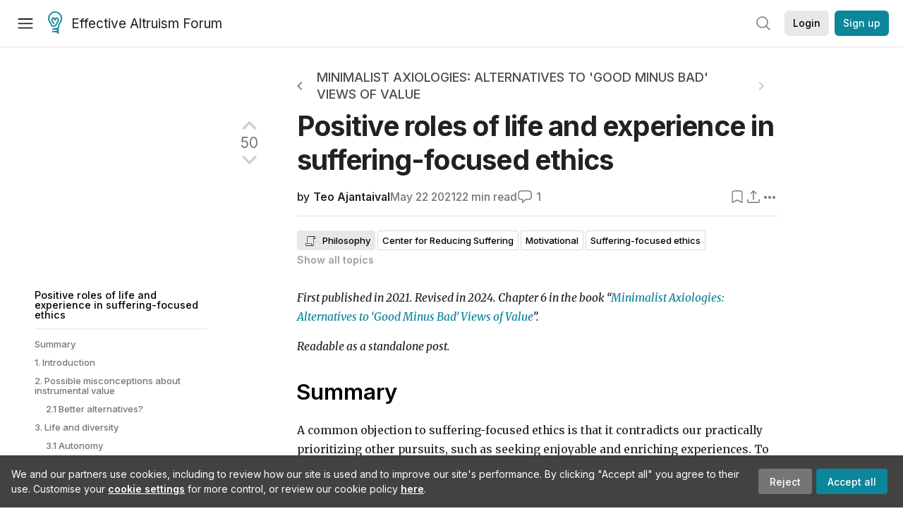

--- FILE ---
content_type: text/html; charset=utf-8
request_url: https://forum.effectivealtruism.org/posts/t3St6Fz4DmHtKfgqm/positive-roles-of-life-and-experience-in-suffering-focused/
body_size: 132029
content:
<!doctype html>
<html lang="en">
<head>
<link rel="preload" as="style" href="/allStyles?hash=d8fa8304b38f50ada11e9588e98a52a637fcc8993133268fdfc8a67332ba7125&theme=%7B%22name%22%3A%22default%22%7D" /><link rel="preload" as="style" href="/allStyles?hash=9a2c530c76b1a8c52c67d9fc9c08c265758632926557993da2af83cb1b9eee5b&theme=%7B%22name%22%3A%22dark%22%7D" /><link rel="stylesheet" type="text/css" href="https://use.typekit.net/jvr1gjm.css"><link rel="stylesheet" type="text/css" href="https://use.typekit.net/tqv5rhd.css"><script>window.publicInstanceSettings = {"forumType":"EAForum","hasEvents":true,"title":"Effective Altruism Forum","tagline":"Effective altruism research, discussion and community updates","faviconUrl":"https://images.ctfassets.net/ohf186sfn6di/7J4cBC9SXCWMoqqCIqI0GI/affe205261bb8cff47501a0ada0f2268/ea-logo-square-1200x1200__1_.png?h=50","bingValidation":"956934807730F7902A92E4E5CF395944","forumSettings":{"tabTitle":"EA Forum","tabLongTitle":"Effective Altruism Forum","headerTitle":"Effective Altruism Forum","shortForumTitle":"EA Forum"},"siteNameWithArticle":"the EA Forum","taggingName":"topic","siteUrl":"https://forum.effectivealtruism.org","sentry":{"url":"https://3f843b521b2f4775bff13b82008b2f79@o241118.ingest.sentry.io/1413822","environment":"production","release":"2.1.0"},"aboutPostId":"ht2dScQTpeBXB6uMb","contactPostId":"jpqJKZm9JXgMTwSfg","introPostId":"wenu9kmeqdNfzKdFa","eaHomeSequenceId":"MWzftEpkb4Tpijjbu","eaHomeSequenceFirstPostId":"QFo7g3DFJHxYhqZue","eaHandbookPostId":"cN9Zu7dowefAfmNnH","debug":false,"testServer":false,"analytics":{"environment":"production"},"disallowCrawlers":false,"expectedDatabaseId":"de42c25fb2aa7e6db7a9298df0588d71","fmCrosspost":{"siteName":"LessWrong","baseUrl":"https://www.lesswrong.com/"},"allowTypeIIIPlayer":true,"botSite":{"redirectEnabled":true},"pg":{"idleTimeoutMs":60000},"verifyEmails":false,"hasCuratedPosts":true,"performanceMetricLogging":{"enabled":false},"twitterBot":{"enabled":false}}</script><link rel="shortcut icon" href="https://images.ctfassets.net/ohf186sfn6di/7J4cBC9SXCWMoqqCIqI0GI/affe205261bb8cff47501a0ada0f2268/ea-logo-square-1200x1200__1_.png?h=50"/><script>window.publicSettings = {"post":{"requestFeedbackKarmaLevel":200},"auth0":{"domain":"login.effectivealtruism.org","clientId":"XB2eN03HX6mJjOWYBAsw4o3hRPnhfo5q","connection":"Username-Password-Authentication"},"forum":{"postInterval":20,"maxPostsPerDay":10},"ipapi":{"apiKey":"IhJaJy9u2XHvm1WGLvYnhDZlS7h43iuaIPJbfUbLTIm5pL7MuR"},"type3":{"cutoffDate":"2023-05-01","karmaCutoff":100,"explicitlyAllowedPostIds":["m65R6pAAvd99BNEZL","Dtr8aHqCQSDhyueFZ","nzB7sphAgJDQGaLrG","6dsrwxHtCgYfJNptp","XCwNigouP88qhhei2","znFAeeKk566bCNMNE","bsE5t6qhGC65fEpzN","FpjQMYQmS3rWewZ83","jk7A3NMdbxp65kcJJ","omoZDu8ScNbot6kXS","hkimyETEo76hJ6NpW","pMsnCieusmYqGW26W","GsjmufaebreiaivF7","LpkXtFXdsRd4rG8Kb","KKzMMPpyv8NyYsJwG","mfAbsrd2ZahmwHq2G","qFfs5zXFGJaoXzb92","zu28unKfTHoxRWpGn","CfcvPBY9hdsenMHCr","JJuEKwRm3oDC3qce7","NFGEgEaLbtyrZ9dX3","pxALB46SEkwNbfiNS","CmGPp5p9RvTLuuzbt","QZy5gJ6JaxGtH7FQq","RQCTw3C59o4XsHvZ4","zdAst6ezi45cChRi6","oRx3LeqFdxN2JTANJ","KfqFLDkoccf8NQsQe","SatDeTkLtHiMrtDjc","i9RJjun327SnT3vW8","P52eSwfmwaN2uwrcM","euBJ4rgfhZBkmBDRT","M2gBGYWEQDnrPt6nb","XHZJ9i7QBtAJZ6byW","sqMgzYpvrdA6Dimfi","u8eif2FkHiaYiAdfH","cZCdfR2nxXQgrzESQ","8RcFQPiza2rvicNqw","2pNAPEQ8av3dQyXBX","yisrgRsi4v3uyhujw","jYT6c8ByLfDpYtwE9","4kqiHGrZh6Rj7EmEW","uLxjjdq6s94X5Yyoc","on34kaRXfQXMFvE6N","ATpxEPwCQWQAFf4XX","pseF3ZmY7uhLtdwss","wicAtfihz2JmPRgez","eyDDjYrG3i3PRGxtc","jSPGFxLmzJTYSZTK3","mCtZF5tbCYW2pRjhi","bDaQsDntmSZPgiSbd","2WS3i7eY4CdLH99eg","2iAwiBQm535ZSYSmo","EbvJRAvwtKAMBn2td","sLcQ4zdAnKZuMPp5u","6fzEkiiSjGn46aMWZ","hRJueS96CMLajeF57","apKTPEcRm6jSFaMya","HX9ZDGwwSxAab46N9","Bd7K4XCg4BGEaSetp","CkikpvdkkLLJHhLXL"]},"locale":"en","mapbox":{"apiKey":"pk.eyJ1IjoiY2VudHJlZm9yZWZmZWN0aXZlYWx0cnVpc20iLCJhIjoiY2txdWI4a3hqMDJ1cTJvcGJxdjhyNHBnbyJ9.MffE4UUmOgSecrNt60DSCw"},"petrov":{"afterTime":1635239887906,"beforeTime":1631226712000},"algolia":{"appId":"J261XPY4TF","searchKey":"a18008476db83aaca9b51b6444d80d18","indexPrefix":"test_","autoSyncIndexes":false},"botSite":{"url":"https://forum-bots.effectivealtruism.org","userAgentRegexes":{".*":[".*scalaj-http/.*",".*python-requests/.*",".*python-httpx/.*",".*okhttp/.*",".*axios/.*",".*PostmanRuntime/.*",".*WordPress/.*;.*",".*Go-http-client/.*",".*scrapy/.*"],"/all(p|P)osts\\?.*":[".*Mozilla/5.0.*AppleWebKit/537.36.*bingbot/.*",".*Mozilla/5.0.*YandexRenderResourcesBot/.*",".*Mozilla/5.0.*YandexBot/.*",".*Mozilla/5.0.*SemrushBot.*",".*Mozilla/5.0.*Googlebot/.*",".*Mozilla/5.0.*MegaIndex.ru/.*"]}},"datadog":{"rumSampleRate":0,"tracingSampleRate":100,"sessionReplaySampleRate":0},"logoUrl":"https://images.ctfassets.net/ohf186sfn6di/7J4cBC9SXCWMoqqCIqI0GI/affe205261bb8cff47501a0ada0f2268/ea-logo-square-1200x1200__1_.png?h=100","amaTagId":"nj9svkXCASvFayRrR","ckEditor":{"uploadUrl":"https://39669.cke-cs.com/easyimage/upload/","webSocketUrl":"39669.cke-cs.com/ws"},"debuggers":["twitter-bot"],"mailchimp":{"eaForumListId":"563e6dbcfa","forumDigestListId":"7457c7ff3e","eaNewsletterListId":"51c1df13ac"},"reCaptcha":{"apiKey":"6LdJj6QUAAAAAG6U6e_nhCnpY06M3og1tYuKhW5U"},"siteImage":"https://res.cloudinary.com/cea/image/upload/v1582740871/EA_Forum_OG_Image.png","cloudinary":{"cloudName":"cea","uploadPresetBanner":"dg6sakas","uploadPresetDigest":"kwiphued","uploadPresetProfile":"ckffb3g5","uploadPresetGridImage":"omqmhwsk","uploadPresetSpotlight":"dg6sakas","uploadPresetEventImage":"r8g0ckcq","uploadPresetSocialPreview":"xgsjqx55"},"googleMaps":{"apiKey":"AIzaSyB0udA9kJ6zx86V_PE1MQEj7nf6iypL6uU"},"moderation":{"reasonsForInitialReview":["mapLocation","firstPost","firstComment","contactedTooManyUsers","bio","website","profileImage"]},"buttonBurst":{"enabled":false},"adminAccount":{"email":"forum@effectivealtruism.org","username":"AdminTeam"},"annualReview":{"end":"2022-02-01","start":"2021-12-01","reviewPhaseEnd":"2022-01-15","nominationPhaseEnd":"2021-12-14","announcementPostPath":"/posts/jB7Ten8qmDszRMTho/forum-review-the-best-of-ea-2011-2020"},"showSmallpox":false,"batchHttpLink":{"batchMax":10},"intercomAppId":"xycbzvda","showEAGBanner":false,"elicitSourceId":"4M2468qIv","isProductionDB":true,"commentInterval":8,"elicitSourceURL":"https://forum.effectivealtruism.org","eventBannerLink":"/posts/iGvRmX9L7rsYTHedR/world-malaria-day-reflecting-on-past-victories-and","googleDocImport":{"enabled":true},"moderationEmail":"forum@effectivealtruism.org","openThreadTagId":"eTLv8KzwBGcDip9Wi","showEventBanner":false,"startHerePostId":"BsnGqnLzrLdmsYTGt","timeDecayFactor":0.8,"googleTagManager":{"apiKey":"GTM-5VK8D73"},"hasCookieConsent":true,"hasProminentLogo":true,"subforumTagSlugs":["software-engineering","bioethics","effective-giving","forecasting-and-estimation"],"frontpageAlgorithm":{"cacheDisabled":true,"daysAgoCutoff":21,"decayFactorSlowest":0.5},"legacyRouteAcronym":"ea","showHandbookBanner":false,"subforumCommentBonus":{"base":20,"duration":48,"exponent":0.3,"magnitude":100},"subforumIntroMessage":"\n<h2>What is a subforum?<\/h2>\n<p>Subforums are spaces for discussion, questions, and more\ndetailed posts about particular topics. Full posts in this\nspace may also appear on the Frontpage, and posts from other\nparts of the EA Forum may appear here if relevant tags are applied.\nDiscussions in this space will never appear elsewhere.<\/p>","defaultVisibilityTags":[{"tagId":"ZCihBFp5P64JCvQY6","tagName":"Community","filterMode":"Hidden"}],"showHomepageWrappedAd":false,"eventBannerMobileImage":"Banner/world_malaria_day_mobile.png","linkpostUrlPlaceholder":"http://johnsalvatier.org/blog/2017/reality-has-a-surprising-amount-of-detail","maxDocumentsPerRequest":5000,"defaultSequenceBannerId":"Banner/yeldubyolqpl3vqqy0m6.jpg","eventBannerDesktopImage":"Banner/world_malaria_day_web.png","useExperimentalTagStyle":false,"newUserIconKarmaThreshold":50,"hideUnreviewedAuthorComments":"2023-02-08T17:00:00","commentRateLimitDownvoteRatio":0.3,"commentRateLimitKarmaThreshold":30}</script><script>window.tabId = null</script><script>window.isReturningVisitor = false</script><script async src="/js/bundle.js?hash=329d41c482155ffd1b4b2cf79fb5dcbbbfd2a8745a4a00217b5703d56894a1a7"></script><meta data-react-helmet="true" charSet="utf-8"/><meta data-react-helmet="true" name="viewport" content="width=device-width, initial-scale=1"/><title data-react-helmet="true">Positive roles of life and experience in suffering-focused ethics — EA Forum</title><meta data-react-helmet="true" name="twitter:image:src" content="https://res.cloudinary.com/cea/image/upload/v1582740871/EA_Forum_OG_Image.png"/><meta data-react-helmet="true" property="og:image" content="https://res.cloudinary.com/cea/image/upload/v1582740871/EA_Forum_OG_Image.png"/><meta data-react-helmet="true" http-equiv="Accept-CH" content="DPR, Viewport-Width, Width"/><meta data-react-helmet="true" property="og:title" content="Positive roles of life and experience in suffering-focused ethics — EA Forum"/><meta data-react-helmet="true" name="description" content="First published in 2021. Revised in 2024. Chapter 6 in the book “Minimalist Axiologies: Alternatives to ‘Good Minus Bad’ Views of Value”. …"/><meta data-react-helmet="true" name="twitter:description" content="First published in 2021. Revised in 2024. Chapter 6 in the book “Minimalist Axiologies: Alternatives to ‘Good Minus Bad’ Views of Value”. …"/><meta data-react-helmet="true" property="og:type" content="article"/><meta data-react-helmet="true" property="og:url" content="https://forum.effectivealtruism.org/posts/t3St6Fz4DmHtKfgqm/positive-roles-of-life-and-experience-in-suffering-focused"/><meta data-react-helmet="true" property="og:description" content="First published in 2021. Revised in 2024. Chapter 6 in the book “Minimalist Axiologies: Alternatives to ‘Good Minus Bad’ Views of Value”. …"/><meta data-react-helmet="true" http-equiv="delegate-ch" content="sec-ch-dpr https://res.cloudinary.com;"/><meta data-react-helmet="true" name="citation_title" content="Positive roles of life and experience in suffering-focused ethics"/><meta data-react-helmet="true" name="citation_author" content="Teo Ajantaival"/><link data-react-helmet="true" rel="sitemap" type="application/xml" title="Sitemap" href="/sitemap.xml"/><link data-react-helmet="true" rel="canonical" href="https://forum.effectivealtruism.org/posts/t3St6Fz4DmHtKfgqm/positive-roles-of-life-and-experience-in-suffering-focused"/><link data-react-helmet="true" rel="alternate" type="application/rss+xml" href="https://forum.effectivealtruism.org/feed.xml"/><meta name="twitter:card" content="summary"/><link data-react-helmet="true" rel="stylesheet" href="https://fonts.googleapis.com/css?family=Merriweather:300,300italic,400,400italic,500,500italic,600,600italic,700,700italic&amp;subset=all"/><link data-react-helmet="true" rel="stylesheet" href="https://fonts.googleapis.com/css?family=Inter:300,300italic,400,400italic,450,450italic,500,500italic,600,600italic,700,700italic"/><script data-react-helmet="true" type="application/ld+json">{"@context":"http://schema.org","@type":"DiscussionForumPosting","url":"https://forum.effectivealtruism.org/posts/t3St6Fz4DmHtKfgqm/positive-roles-of-life-and-experience-in-suffering-focused","text":"<p><i>First published in 2021. Revised in 2024. Chapter 6 in the book “<\/i><a href=\"https://centerforreducingsuffering.org/books/minimalist-axiologies/\"><i>Minimalist Axiologies: Alternatives to ‘Good Minus Bad’ Views of Value<\/i><\/a><i>”.<\/i><\/p><p><i>Readable as a standalone post.&nbsp;<\/i><\/p><h1>Summary<\/h1><p>A common objection to suffering-focused ethics is that it contradicts our practically prioritizing other pursuits, such as seeking enjoyable and enriching experiences. To respond, this chapter aims to show that even if we assume a purely suffering-focused view, it would still be wise to recognize the highly positive and often necessary roles that other things may have for reducing suffering. Suffering-focused views may value these other things for different reasons, but not necessarily any less in practice, than do other consequentialist views. Moreover, in order to resolve tradeoffs between seemingly positive values, we may find great clarity in unpacking their causal relations to the suffering of sentient beings. A focus on reducing suffering can thereby help make different values commensurable with each other, and hence be a way to ground a framework for value prioritization.<\/p><h1>1. Introduction<\/h1><blockquote><p><i>Suffering-focused ethics<\/i> is an umbrella term for moral views that place primary or particular importance on the prevention of suffering. Most views that fall into this category are&nbsp;<i>pluralistic<\/i> in that they hold that&nbsp;<strong>other things<\/strong> besides reducing suffering also matter morally.<span class=\"footnote-reference\" data-footnote-reference=\"\" data-footnote-index=\"1\" data-footnote-id=\"yz3a2utf62l\" role=\"doc-noteref\" id=\"fnrefyz3a2utf62l\"><sup><a href=\"#fnyz3a2utf62l\">[1]<\/a><\/sup><\/span><\/p><\/blockquote><p>Most people agree that reducing intense suffering is important, other things being equal. When other things are not equal, we enter the realm of tradeoffs between values. And here it may seem as if suffering-focused views would override all other things at every opportunity to reduce suffering.<\/p><p>My aim in this chapter is to describe why this is not the case in practice,&nbsp;<i>even if<\/i> we assume a purely suffering-focused view that is ultimately concerned only with reducing suffering.<\/p><p>In this chapter:<\/p><ul><li>I&nbsp;assume a monist view, in which only suffering has&nbsp;<i>independent<\/i> value (that is, ‘intrinsic disvalue’), and where other things can have positive value only by virtue of their tendency to reduce this negative value.<\/li><li>I use the term ‘other things’ to mean values such as:<ul><li>Autonomy (<a href=\"https://forum.effectivealtruism.org/posts/t3St6Fz4DmHtKfgqm/positive-roles-of-life-and-experience-in-suffering-focused#3_1_Autonomy\">6.3.1<\/a>); maintaining stable ecosystems (<a href=\"https://forum.effectivealtruism.org/posts/t3St6Fz4DmHtKfgqm/positive-roles-of-life-and-experience-in-suffering-focused#3_2_Ecosystems\">6.3.2<\/a>); cultural diversity (<a href=\"https://forum.effectivealtruism.org/posts/t3St6Fz4DmHtKfgqm/positive-roles-of-life-and-experience-in-suffering-focused#3_3_Cultural_diversity\">6.3.3<\/a>).<\/li><li>Wellbeing and flourishing (<a href=\"https://forum.effectivealtruism.org/posts/t3St6Fz4DmHtKfgqm/positive-roles-of-life-and-experience-in-suffering-focused#4_1_Wellbeing_as_a_resource\">6.4.1<\/a>); overcoming challenges (<a href=\"https://forum.effectivealtruism.org/posts/t3St6Fz4DmHtKfgqm/positive-roles-of-life-and-experience-in-suffering-focused#4_2_Moving_in_the_right_direction\">6.4.2<\/a>).<\/li><li>Exploration of helpful outlooks (<a href=\"https://forum.effectivealtruism.org/posts/t3St6Fz4DmHtKfgqm/positive-roles-of-life-and-experience-in-suffering-focused#4_3_Exploring_helpful_outlooks\">6.4.3<\/a>); growth and learning (<a href=\"https://forum.effectivealtruism.org/posts/t3St6Fz4DmHtKfgqm/positive-roles-of-life-and-experience-in-suffering-focused#4_4_Safe_ways_to_learn\">6.4.4<\/a>).<\/li><li>Depth and variety of experience (<a href=\"https://forum.effectivealtruism.org/posts/t3St6Fz4DmHtKfgqm/positive-roles-of-life-and-experience-in-suffering-focused#4_5_Understanding_others\">6.4.5<\/a>); social relations (<a href=\"https://forum.effectivealtruism.org/posts/t3St6Fz4DmHtKfgqm/positive-roles-of-life-and-experience-in-suffering-focused#4_6_Community_and_connectedness\">6.4.6<\/a>).<\/li><li>Meaning and positive narratives (<a href=\"https://forum.effectivealtruism.org/posts/t3St6Fz4DmHtKfgqm/positive-roles-of-life-and-experience-in-suffering-focused#4_7_Meaning_and_motivation\">6.4.7<\/a>).<\/li><\/ul><\/li><\/ul><p>In addition to the values mentioned above, there are also consequentialist defenses of other popular intrinsic values, such as rights and virtues, yet these are beyond the scope of this chapter.<span class=\"footnote-reference\" data-footnote-reference=\"\" data-footnote-index=\"2\" data-footnote-id=\"ofv1yi5jyg\" role=\"doc-noteref\" id=\"fnrefofv1yi5jyg\"><sup><a href=\"#fnofv1yi5jyg\">[2]<\/a><\/sup><\/span><\/p><p>The next section will briefly describe how we might better intuitively appreciate the positive roles discussed in this chapter, namely by avoiding only seeing them through the potentially narrow lens of ‘instrumental value’.<\/p><h1>2. Possible misconceptions about instrumental value<\/h1><p>Below are some ways in which it might be counterproductive to think of various valuable things as “merely instrumental” in everyday life:<\/p><ul><li><strong>Misleading connotations of being used as a mere tool<\/strong>. The term ‘instrumental value’ may increase the likelihood that we would perceive the value of something or someone as “merely instrumental… merely a tool”, or as if they would have positive value and moral worth “only” by virtue of being “used” to serve the goals of others. These connotations are misleading in the context of impartial suffering-focused ethics, in which:<ul><li>All beings are taken into primary consideration based on their capacity to suffer.<\/li><li>Beings and things alike can play positive roles for reducing suffering without anyone “using” them this way. Moreover, many beings and things can play highly positive roles for reducing suffering without anyone realizing it, and do so in ways that are a lot more systemic and far-reaching than the “direct-use” utility of what we often call a tool or instrument in everyday life.<\/li><li>Impartial instrumental value is ultimately about the overall benefit of all beings, not about serving some restricted subset of beings for whom everyone else should serve as a tool (cf. the misleading connotation of being used purely for the goals of others).<\/li><\/ul><\/li><li><strong>A second-rate, lesser kind of value.<\/strong> If we perceive a thing as “merely” instrumental, it may feel as if its value could at any time be overridden by a more important kind of value, namely by independent or intrinsic value. Yet this need not be true, since instrumental value is ultimately measured on the same scale as independent value or disvalue. After all, the positive roles of a thing are often greater than its independent moral weight.<ul><li>For instance, sometimes learning experiences can entail great pains. Yet these learning pains are often dwarfed by their highly worthwhile positive roles, such as how they can help us grow into effective reducers of even greater pains.<\/li><\/ul><\/li><li><strong>Falsely thinking that we can readily grasp the full magnitude of its value. <\/strong>Appreciating the overall instrumental value of a simple tool like a hammer can already be a difficult task. It is much more difficult still to grasp the value of things that play positive roles in more complex, indirect, and systemic ways, such as the norms of nonviolence and a predictable respect for each other’s autonomy.<ul><li>Even a theoretically monistic consequentialism implies that it is practically best to treat many of our culture’s widely held intrinsic values as valid moral heuristic<i>s<\/i> to follow and respect — at least until they run into edge cases or conflicts with each other, at which point we may want to carefully unpack their roles under a common standard of value.<\/li><\/ul><\/li><\/ul><h2><strong>2.1 Better alternatives?<\/strong><\/h2><p>If we can avoid problems such as those above, it seems useful to continue using the term ‘instrumental value’. Alternatively, some of these problems may be easier to avoid if we instead think of this value in some other terms, such as extrinsic value, relational value, or positive roles. As an experiment in framing, I use the terms ‘relations’ and ‘roles’.<\/p><h1>3. Life and diversity<\/h1><p>Suffering-focused views may appear as if they would ignore or override values widely held to have almost sacred status, such as a general respect for personal autonomy, life, and ecosystems. However, a careful account of how to best reduce suffering in practice suggests that it would be self-defeating to seek to help others via means that go directly against such deeply and widely held principles and values, many of which are also quite aligned with reducing suffering to begin with.<\/p><h2>3.1 Autonomy<\/h2><p>Most of us have a strong need for making independent decisions: we want choice and predictability in our lives instead of being restricted or maneuvered by others. We easily perceive forceful limitations on our autonomy as being offensive or manipulative, which may be based on historically justified skepticism of anyone being able to handle our personal affairs better than we ourselves. Moreover, an unmet need for autonomy can by itself cause great suffering.<span class=\"footnote-reference\" data-footnote-reference=\"\" data-footnote-index=\"3\" data-footnote-id=\"tz0kbh4d4mj\" role=\"doc-noteref\" id=\"fnreftz0kbh4d4mj\"><sup><a href=\"#fntz0kbh4d4mj\">[3]<\/a><\/sup><\/span><\/p><p>In terms of motivating others to reduce suffering, probably the most effective strategy is to appeal to people’s own free choice rather than to use more forceful methods, whether they be forceful rhetoric or actual force. Beyond being less effective, such forceful methods also come with a greater risk of causing a harmful backlash.<\/p><p>When allowed to act freely, most of us are already interested in avoiding intense suffering for ourselves, and many will also make efforts to help or at least not harm others. Of course, sometimes we may exercise our autonomy in harmful ways. Yet this alone does not justify strict limitations on freedoms of speech, movement, or self-direction, as such limitations may cause far more suffering all things considered. For example, when the powerful allegedly “know better”, and power becomes corrupted, the result tends to be suffering for the masses.<\/p><p>Skepticism of top-down control may be the main reason to respect autonomy on any view, including suffering-focused views. Top-down control is often abused or impractical even if well-intentioned, which has led to the separation of powers within governments as a safeguard against power becoming concentrated in harmful ways.<\/p><p>A general degree of respect for individual autonomy may thus reduce suffering by upholding at least two important freedoms: (1) the freedom to protect our own interests and life plans from external mismanagement, and (2) the freedom to organize and speak up against perceived harmful developments, practices, or corruptions in society at large.<\/p><p>Because exceptions to these freedoms have historically been all too easy to abuse, it is arguably best to maintain a high and consistent standard of autonomy for all beings capable of informed choice. To the extent that autonomy is used to harm others, we can focus preventative measures on specific harmful actions instead of limiting autonomy as a whole. Many societies already address the downsides of high autonomy on such a case-by-case basis, without losing the upsides of high autonomy for preventing suffering.<\/p><p><i>Suffering-focused views…<\/i><\/p><ul><li><i><strong>… can justify&nbsp;<\/strong><\/i>many of the&nbsp;commonly accepted limits to autonomy. These may include cases of reduced capacity for informed choice (medical ethics)<span class=\"footnote-reference\" data-footnote-reference=\"\" data-footnote-index=\"4\" data-footnote-id=\"v3kminy4hx\" role=\"doc-noteref\" id=\"fnrefv3kminy4hx\"><sup><a href=\"#fnv3kminy4hx\">[4]<\/a><\/sup><\/span>&nbsp;or cases of protecting the public by preventing someone from severely harming others (criminal law)<span class=\"footnote-reference\" data-footnote-reference=\"\" data-footnote-index=\"5\" data-footnote-id=\"x9u6zhvn7ar\" role=\"doc-noteref\" id=\"fnrefx9u6zhvn7ar\"><sup><a href=\"#fnx9u6zhvn7ar\">[5]<\/a><\/sup><\/span>.<\/li><li><i><strong>… support&nbsp;<\/strong><\/i>giving people the autonomy to contribute to the reduction of suffering as they best see fit, including developing their unique skills and gravitating to the roles that they are best suited for.<\/li><li><i><strong>… can allow&nbsp;<\/strong><\/i>us the freedom to make mistakes, because this is often the lesser harm compared to the alternatives.<\/li><\/ul><h2>3.2 Ecosystems<\/h2><p>Purely suffering-focused views can sound as if they are against life in principle. But practically speaking, their implications are more complex than that. To guide suffering-reducing action, we need to carefully account for the reality that we find ourselves in.<span class=\"footnote-reference\" data-footnote-reference=\"\" data-footnote-index=\"6\" data-footnote-id=\"wyrwn1q04wh\" role=\"doc-noteref\" id=\"fnrefwyrwn1q04wh\"><sup><a href=\"#fnwyrwn1q04wh\">[6]<\/a><\/sup><\/span><\/p><p>Rather than ask whether we would wish that suffering beings had never evolved, it is more useful to consider how we can best help them from our current situation. And the current world can be complex, containing factors such as multiple interacting value systems and their dependence on stable ecosystems for most of their long-term goals, but also a lot of neglected wild animal suffering within those ecosystems.<span class=\"footnote-reference\" data-footnote-reference=\"\" data-footnote-index=\"7\" data-footnote-id=\"0avq80a6ibi9\" role=\"doc-noteref\" id=\"fnref0avq80a6ibi9\"><sup><a href=\"#fn0avq80a6ibi9\">[7]<\/a><\/sup><\/span><\/p><p>There are no simple answers to the question of how to best reduce wild animal suffering. Its scale and tractability depend on various moving parts, such as what values and political and economic forces will end up shaping the future. In a world where people hold diverging values, there are strong reasons to cooperate with others, because mutual conflict would probably lead to worse outcomes overall.<span class=\"footnote-reference\" data-footnote-reference=\"\" data-footnote-index=\"8\" data-footnote-id=\"jbfk4bdkdrp\" role=\"doc-noteref\" id=\"fnrefjbfk4bdkdrp\"><sup><a href=\"#fnjbfk4bdkdrp\">[8]<\/a><\/sup><\/span>&nbsp;For example, conflict might nudge the long-term future into a more ruthless and competitive direction, hindering the progress of most long-term goals, including suffering-focused goals.<span class=\"footnote-reference\" data-footnote-reference=\"\" data-footnote-index=\"9\" data-footnote-id=\"5azryumjsb\" role=\"doc-noteref\" id=\"fnref5azryumjsb\"><sup><a href=\"#fn5azryumjsb\">[9]<\/a><\/sup><\/span><\/p><p>Cooperating with others might be especially relevant when it comes to how we can best approach the problem of wild animal suffering. Arguably, a top priority for suffering-focused views is to promote peace and compromise so as to reduce the risks of astronomical suffering (s-risks) that could result from the worst forms of our civilization in the long term.<span class=\"footnote-reference\" data-footnote-reference=\"\" data-footnote-index=\"10\" data-footnote-id=\"9zwg4pl9ogt\" role=\"doc-noteref\" id=\"fnref9zwg4pl9ogt\"><sup><a href=\"#fn9zwg4pl9ogt\">[10]<\/a><\/sup><\/span>&nbsp;Thus, to the extent that stable ecosystems are necessary for a peaceful civilization, suffering-focused views would ideally seek agreement with others on how to best reduce the suffering of individual beings within existing ecosystems.<span class=\"footnote-reference\" data-footnote-reference=\"\" data-footnote-index=\"11\" data-footnote-id=\"kc51jdnm0jl\" role=\"doc-noteref\" id=\"fnrefkc51jdnm0jl\"><sup><a href=\"#fnkc51jdnm0jl\">[11]<\/a><\/sup><\/span>&nbsp;After all, a great many if not most moral views already imply that non-human animals matter morally, and that their suffering deserves serious consideration.<span class=\"footnote-reference\" data-footnote-reference=\"\" data-footnote-index=\"12\" data-footnote-id=\"j1up4pwhewg\" role=\"doc-noteref\" id=\"fnrefj1up4pwhewg\"><sup><a href=\"#fnj1up4pwhewg\">[12]<\/a><\/sup><\/span><\/p><p><i>Suffering-focused views…<\/i><\/p><ul><li><i><strong>… question&nbsp;<\/strong><\/i>the<i>&nbsp;<\/i>romanticized, sanitized view of nature as good and harmonious, especially since most of the animals living there endure fates much worse than what people would find acceptable for their pets or children.<\/li><li><i><strong>…&nbsp;raise concern about<\/strong><\/i> even a small chance of spreading wild animal suffering onto other planets, as in certain futuristic terraforming scenarios.<span class=\"footnote-reference\" data-footnote-reference=\"\" data-footnote-index=\"13\" data-footnote-id=\"suy668hhlrp\" role=\"doc-noteref\" id=\"fnrefsuy668hhlrp\"><sup><a href=\"#fnsuy668hhlrp\">[13]<\/a><\/sup><\/span>&nbsp;This also applies to the creation of artificial suffering in the future, as well as to factory farming.<\/li><li><i><strong>…&nbsp;benefit from cooperation<\/strong><\/i> among people who hold different values, since avoiding intense suffering is already a shared goal for most people, and maintaining peace may be a uniquely promising strategy for reducing risks of astronomical suffering in the long term.<\/li><\/ul><h2>3.3 Cultural diversity<\/h2><p>Suffering-focused views may seem to be in tension with respect for cultural diversity. However, there are many good reasons for suffering-reducers to approach the world’s cultural diversity with curiosity and respect, including epistemic modesty as well as the recognition that many traditions may have developed time-tested ways to mitigate and relate to intense suffering that we may not know about.<\/p><p>For example, living traditions such as Buddhism and Jainism predate modern medicine by millennia in investigating how to actively reduce suffering, both for oneself and others, and science has only recently started to study the psychological and pro-social benefits of compassion and non-attachment.<span class=\"footnote-reference\" data-footnote-reference=\"\" data-footnote-index=\"14\" data-footnote-id=\"x1p729g3jaq\" role=\"doc-noteref\" id=\"fnrefx1p729g3jaq\"><sup><a href=\"#fnx1p729g3jaq\">[14]<\/a><\/sup><\/span><\/p><p>Cultural traditions may thus contain neglected wisdom for reducing suffering, and plausibly the best way to create helpful innovations in general is to combine the ideas found across diverse minds and cultures.<\/p><p>Moreover, any ethical view that aspires to universality, including impartial suffering-focused views, can value cultural diversity as a safeguard against the emergence of a harmful intellectual monoculture.<span class=\"footnote-reference\" data-footnote-reference=\"\" data-footnote-index=\"15\" data-footnote-id=\"zh60vc6300a\" role=\"doc-noteref\" id=\"fnrefzh60vc6300a\"><sup><a href=\"#fnzh60vc6300a\">[15]<\/a><\/sup><\/span>&nbsp;Diverse cultures can provide ideas and critiques that may be difficult to perceive from within a narrow cluster of views, due to each having their own biases and blindspots, which is all the more reason to engage in healthy dialogue with those who have different outlooks.<\/p><p><i>Suffering-focused views…<\/i><\/p><ul><li><strong>…&nbsp;<\/strong><i><strong>can value&nbsp;<\/strong><\/i>different cultural practices based on the degree to which they might help prevent suffering, but would still be critical of harmful practices such as those that involve ritualized violence.<\/li><li><strong>…&nbsp;<\/strong><i><strong>can support&nbsp;<\/strong><\/i>a general respect for other cultures not only to maintain peace and cooperation, but also for the implicit adaptations of different cultures for reducing suffering that may still be poorly understood.<\/li><li><strong>…&nbsp;<\/strong><i><strong>may need&nbsp;<\/strong><\/i>the perspectives of various cultures for optimally reducing suffering across different contexts. For example, experimental psychology is still mostly based on participants from “WEIRD” cultures, casting doubt on whether its models will generalize to most of the world.<span class=\"footnote-reference\" data-footnote-reference=\"\" data-footnote-index=\"16\" data-footnote-id=\"pyz7itxl5m\" role=\"doc-noteref\" id=\"fnrefpyz7itxl5m\"><sup><a href=\"#fnpyz7itxl5m\">[16]<\/a><\/sup><\/span>&nbsp;And probably no single culture contains all of humanity’s helpful insights for reducing suffering, which suggests a need to integrate insights between cultures.<\/li><\/ul><h1><strong>4. Valuable experiences<\/strong><\/h1><p>An objection sometimes raised against suffering-focused views is that they seem to leave too little room for the valuable experiences in life, contradicting our everyday experience of what makes life worth living. Perhaps such a “negative focus” feels like a distraction from, or even a threat to, what one may see as more centrally important, such as growth, connection, or a sense of positive meaning. But suffering-focused views can imply that those things are important to prioritize for their positive roles for most effectively helping others.<\/p><h2>4.1 Wellbeing as a resource<\/h2><p>When we are under a lot of stress, it is easy to lose our balance and fall into a downward spiral. At the bottom, it can take years to restore our supportive daily habits and capacity for effective work. From a lifetime productivity perspective, severe burnout is very much worth avoiding, even at the<i>&nbsp;<\/i>seemingly high cost of emptying our calendar of all the short-term work that we maybe could squeeze in, but not in sustainable ways. This is particularly true when we are still young, as peak productivity tends to come later in life.<span class=\"footnote-reference\" data-footnote-reference=\"\" data-footnote-index=\"17\" data-footnote-id=\"4spo2ju34hs\" role=\"doc-noteref\" id=\"fnref4spo2ju34hs\"><sup><a href=\"#fn4spo2ju34hs\">[17]<\/a><\/sup><\/span><\/p><p>The better our work-rest balance is on a daily basis, and especially in the long term, the more we can afford to work. And to work from day to day at all, we need to maintain a level of wellbeing that provides a safety margin against burning out. In other words, we want to continuously create distance from a downward spiral. Any uplifting or supportive experience can be a great way to create this distance.<span class=\"footnote-reference\" data-footnote-reference=\"\" data-footnote-index=\"18\" data-footnote-id=\"cs3t9chxuqm\" role=\"doc-noteref\" id=\"fnrefcs3t9chxuqm\"><sup><a href=\"#fncs3t9chxuqm\">[18]<\/a><\/sup><\/span><\/p><p>Thinking about suffering can be distressing. Most of us would rather fill our days with something more pleasant than imagining worst-case scenarios and how to avoid them. But suffering-reducers need the resilience to face these questions head-on. Many of our enjoyable experiences are effective ways to get our minds off these problems and replenish our ability to get back at solving them. Even if we do not consciously “use” these experiences as “mere tools” in this way, they can have these benefits anyway.<\/p><p>By frequently enjoying what we find replenishing, we can gather the skills, knowledge, and life experience to understand and apply the optimal effort that would best help others. And by maintaining a high level of personal wellbeing, we can sustainably apply ourselves to solve neglected problems for decades, without burning up our capacity to do so.<span class=\"footnote-reference\" data-footnote-reference=\"\" data-footnote-index=\"19\" data-footnote-id=\"g1ambehrzm\" role=\"doc-noteref\" id=\"fnrefg1ambehrzm\"><sup><a href=\"#fng1ambehrzm\">[19]<\/a><\/sup><\/span><\/p><p><i>Suffering-focused views…<\/i><\/p><ul><li><i><strong>…&nbsp;value&nbsp;<\/strong><\/i>personal wellbeing as an indicator of low personal suffering, and they can prioritize the creation of wellbeing as a&nbsp;<i>way toward<\/i>&nbsp;greater help in the long run, but purely suffering-focused views would not say that anyone’s wellbeing could by itself offset or counterbalance intense suffering elsewhere.<\/li><li><i><strong>…&nbsp;are not about<\/strong><\/i>&nbsp;maximizing personal wellbeing or distance from burnout, but rather about optimizing these things for overall helpfulness. Contrary to motivated reasoning by our short-term pleasure-seeking parts, a life of optimal helpfulness may not always require high levels of momentary pleasure or excitement (though it can still have room for these things). Just like with money or any other resource, there is a point where our personal wellbeing is no longer the main limiting factor to what we can do, and so we can afford to help others while keeping a safe distance from burning out. This may also be a more reliable path to personal life satisfaction than to always focus on improving our personal wellbeing.<\/li><li><i><strong>…&nbsp;are not about<\/strong><\/i><strong>&nbsp;<\/strong>avoiding all personal suffering, but tolerating that which is worthwhile in order to best help reduce overall suffering. Sometimes the optimal path of maximal “net helpfulness” may contain great difficulties that require a large reserve of wellbeing to get through. Wellbeing is thus a key resource to focus on, but we also want to look out for opportunities to invest it in once we ourselves are in a healthy place from which we can help others.<\/li><\/ul><h2>4.2 Moving in the right direction<\/h2><p>Most of us have no choice over our childhood environment or upbringing. By the time we develop a sense of agency and start thinking about global issues, it can feel overwhelming to realize that our deeply ingrained habits and lifestyles are indirectly causing a lot of suffering. Combined with an already busy life full of personal challenges, it can feel more painful than empowering to start reducing our reliance on habits and production chains that may be net harmful. Only the most fortunate get to choose their jobs and limit their consumption so as to minimize their suffering footprint for others.<\/p><p>However, there is positive value in any journey of overcoming our dependence on others’ suffering and toward becoming increasingly net helpful. Bit by bit, we can increase our degree of freedom and victory over harmful dependencies. With careful research, we may also identify amazing opportunities to reduce suffering that are available to us.<\/p><p>The more hopeless the situation, the more inspiring the example of turning it around or pushing through, even partially, for all the others who are facing similar challenges. Even if we do not make it all the way, we can still share our story, and others can continue with more guidance than we had, with a better view of the path going forward.<\/p><p><i>Suffering-focused views…<\/i><\/p><ul><li><i><strong>…&nbsp;do not mean<\/strong><\/i><strong>&nbsp;<\/strong>that we should give up on our lives if they cause or contain a lot of suffering. In many cases, these are precisely the situations that countless others are also struggling with. There is value in first-hand exploration of the problems and in sharing even small wins that others may not know are possible.<\/li><li><i><strong>…&nbsp;do not imply<\/strong><\/i><strong>&nbsp;<\/strong>that we should bear anything in order to create inspiring survivor stories of overcoming and victory for others. After all, the “bottom line” is to reduce suffering instead of always clinging to dwindling hope that a cure for chronic and severe conditions will be just around the corner.<span class=\"footnote-reference\" data-footnote-reference=\"\" data-footnote-index=\"20\" data-footnote-id=\"611vufb5q5d\" role=\"doc-noteref\" id=\"fnref611vufb5q5d\"><sup><a href=\"#fn611vufb5q5d\">[20]<\/a><\/sup><\/span><\/li><li><i><strong>…&nbsp;are context-sensitive<\/strong><\/i><strong>&nbsp;<\/strong>regarding the options that may or may not be available in our life situation. There are no absolute demands of what we must achieve regardless of our health, wealth, or the environment we find ourselves in. But we can always do our best to steer the future into a direction of less suffering with the tools and options that we have. Everyone climbs their own way up the mountain, and even a partial path over difficult terrain can inspire others to find an easier way up from similar starting points.<\/li><\/ul><h2>4.3 Exploring helpful outlooks<\/h2><p>We humans have the unique ability to actively develop and experiment with different ways of looking at suffering. Over time, many people have made good use of this ability, sometimes passing the resulting practices and outlooks on to future generations. Some time-tested outlooks can be found under traditions and philosophies such as Buddhism and Stoicism. Even many of our modern psychological tools for relating to suffering can be traced back to such traditions, and we may yet combine parts of them into still more useful or teachable outlooks than what are currently available.<span class=\"footnote-reference\" data-footnote-reference=\"\" data-footnote-index=\"21\" data-footnote-id=\"s0m3qsehtg8\" role=\"doc-noteref\" id=\"fnrefs0m3qsehtg8\"><sup><a href=\"#fns0m3qsehtg8\">[21]<\/a><\/sup><\/span><\/p><p>For the overall project of reducing suffering, it is worthwhile to spend time on finding the kind of open mindset that enables us to acknowledge our own and others’ suffering, and which best helps us reduce it over all time. For example, we want to build an outlook that helps us be mindful of the big picture instead of overreacting to whatever may seem like the totality<i>&nbsp;<\/i>in the here-and-now. With a large perspective, even apparent defeats and failures can be seen, not only in hindsight, but already in the present,&nbsp;as opportunities for growth whose time has come. As some Stoics say, the obstacle can become the way.<\/p><p><i>Suffering-focused views…<\/i><\/p><ul><li><i><strong>…&nbsp;value<\/strong><\/i> trying out different mindsets and developing the equanimity to face our difficulties, especially if mental resources might be a key bottleneck for our ability to help ourselves and others.<\/li><li><i><strong>… may recommend&nbsp;<\/strong><\/i>humor, spontaneity, and flexibility in many situations as fitting ways to meet life’s challenges.<span class=\"footnote-reference\" data-footnote-reference=\"\" data-footnote-index=\"22\" data-footnote-id=\"q9ry2zk2nn\" role=\"doc-noteref\" id=\"fnrefq9ry2zk2nn\"><sup><a href=\"#fnq9ry2zk2nn\">[22]<\/a><\/sup><\/span><\/li><\/ul><h2>4.4 Safe ways to learn<\/h2><p>Even if we ultimately seek to reduce intense suffering for all beings, this does not require that we maintain a myopic focus and prioritize only those activities that would help others directly. A single-minded or Spartan life could leave too little room for the ways in which we spontaneously learn the most (and most effortlessly),&nbsp;such as through flow-states guided by feelings of immediate fulfillment. It might also leave too little room for activities and learning experiences that are only indirectly related to the goal of reducing suffering, even if they are in fact crucial in the bigger picture. After all, many activities can prepare us for challenging future tasks without containing any obvious reference to such tasks. Most of us learn social skills this way, never picturing what they might be useful for in ten years’ time. Many fundamental skills can similarly be learned through unguided exploration, pretend play, or games. To constantly hold our ultimate aim in mind will often distract us from optimally learning the skills on offer, including skills that may be necessary on the path of least suffering.<span class=\"footnote-reference\" data-footnote-reference=\"\" data-footnote-index=\"23\" data-footnote-id=\"mywh2njhc7\" role=\"doc-noteref\" id=\"fnrefmywh2njhc7\"><sup><a href=\"#fnmywh2njhc7\">[23]<\/a><\/sup><\/span><\/p><p>Of course, at some point we need to directly learn about the reality of suffering and how we might best reduce it. Yet we might only need a brief sample of how bad it can get. After first learning that fire burns, we may coordinate our movements around it for the rest of our lives.<\/p><p>For high-level tasks that affect the lives of others, it is best to develop the relevant skills first in “safe mode” before we move on to more serious and consequential settings. High-stakes themes, such as philosophical, political, and social issues, are often best explored first in “low-stakes” sandbox environments, where we can get disproportionate learning value with few backfire risks. For example, while casual discussions or debates with friends may at first glance seem suboptimal from an impact-focused perspective, they may also be helpful stepping stones before we enter the high-stakes arenas, such as public discourse, where taking an actual stance can have broader consequences, for better and worse.<\/p><p><i>Suffering-focused views…<\/i><\/p><ul><li><i><strong>…&nbsp;can value&nbsp;<\/strong><\/i>open-ended exploration (to a degree), because learning is often most efficient when guided by feelings of intrinsic motivation and curiosity.<\/li><li><i><strong>…&nbsp;would not value<\/strong><\/i> endless learning or recreation purely for its own sake. After all, at some point, it becomes worthwhile to focus our attention on the high-stakes issues, and to prioritize actively finding ways in which we can best apply our knowledge and skills to nudge the world in a better direction.<\/li><\/ul><h2>4.5 Understanding others<\/h2><p>To navigate effectively in the world, we may need to increase not only our knowledge and technical know-how, but also our own range of experiences and perspectives. Otherwise, we may in many cases fail to empathize with the central needs and aspirations of others.<\/p><p>For example, it is valuable for suffering-reducers to understand the most universal human experiences driving much of our behavior. These include the ups and downs of social status; the dynamics of attachment and bonding; and our needs for autonomy, competence, and relatedness.<\/p><p>Psychological and social dynamics may be the main factors that determine which messages and strategies for reducing suffering will be well-received and politically realistic to implement. Thus, it is valuable for agents of change to understand the needs and incentives that determine which practical measures for reducing suffering can be adopted in the real world.<\/p><p><i>Suffering-focused views…<\/i><\/p><ul><li><i><strong>…&nbsp;value&nbsp;<\/strong><\/i>psychological exploration and empathy, which generally grow our capacity to understand and help both ourselves and others.<\/li><li><i><strong>…&nbsp;may be surprisingly supportive of<\/strong><\/i> fictional works, such as realistic or thought-provoking novels, as well as nonfiction works about key social and historical topics. After all, such sources may be safe ways to learn about real-world social patterns without getting us entangled in actual drama.<span class=\"footnote-reference\" data-footnote-reference=\"\" data-footnote-index=\"24\" data-footnote-id=\"sg6032olut\" role=\"doc-noteref\" id=\"fnrefsg6032olut\"><sup><a href=\"#fnsg6032olut\">[24]<\/a><\/sup><\/span><\/li><\/ul><h2>4.6 Community and connectedness<\/h2><p>A lot of common and prolonged suffering could be avoided if people had close friendships, or at least didn’t feel so alienated or frustrated with their social environment. Moreover, a big part of the willingness to even consider the needs of others in the first place may come from a social norm to reciprocate or pay forward the support that we have experienced from others.<\/p><p>If people have strong unmet needs of their own, they may not find it emotionally appealing to serve a universal cause&nbsp;such as the reduction of suffering. At worst, they might actively cause more suffering, perhaps out of frustration or a lack of meaningful experiences with others.<\/p><p>Thus, a valuable part of reducing suffering is to foster the preventative and empowering effects of increasing community and connectedness in society. This could help more people feel like they’re at home in our world, and that they can afford to care about the needs of others.<\/p><p>Another reason why a sense of community is important is that it can help facilitate complex coordination. For example, to identify the most promising interventions for reducing suffering, we will need to combine insights from a wide variety of fields. To make this happen, we need to create and maintain an interdisciplinary network that is willing to spend many decades learning how to best reduce suffering. And a sense of community is likely vital for holding such multi-decade efforts together.<\/p><p><i>Suffering-focused views…<\/i><\/p><ul><li><i><strong>… value&nbsp;<\/strong><\/i>the beneficial effects that can stem from experiences of community and connectedness, both individually and in society at large. Experiences of connection may be a precondition for our wellbeing, enabling us to care about and effectively serve the needs of others.<\/li><li><i><strong>… highlight&nbsp;<\/strong><\/i>the importance of preventing complex social problems from becoming entrenched while we still can. A prime example of this may be social dissatisfaction, as deeply ingrained feelings of anger or loneliness can lead to self-reinforcing patterns where we blame everything on others and discount each other’s suffering. At worst, the suffering of others may come to be seen as desirable, even if there once was a desire for connection.<\/li><li><i><strong>… may recommend<\/strong><\/i><strong>&nbsp;<\/strong>creating and inviting people into communities focused on reducing suffering, embodying sentiments of a collective project, such as: “Let’s work together to reduce suffering.”<span class=\"footnote-reference\" data-footnote-reference=\"\" data-footnote-index=\"25\" data-footnote-id=\"j1ku9vb7gdm\" role=\"doc-noteref\" id=\"fnrefj1ku9vb7gdm\"><sup><a href=\"#fnj1ku9vb7gdm\">[25]<\/a><\/sup><\/span><\/li><\/ul><h2>4.7 Meaning and motivation<\/h2><p>Many paths can lead one to suffering-focused ethics. Only some of the paths are based on a sense of duty or obligation to prevent the worst experiences. Other paths can arrive at the same goal of reducing suffering through a more positive or hopeful sense of what our lives are worth living for, even in the face of extreme adversity.<\/p><p>One common positive motivator is a sense of expanding care or compassion for all sentient beings. Many of us feel compassion and an urge of caretaking toward ourselves and loved ones. The same tendency of caretaking<i>&nbsp;<\/i>can shrink or grow, based on our capacity to consider the needs of others together with our own. At the limit, we may see alignment with suffering-focused ethics as a way of living for compassion: a life aimed at helping sentient beings as much as we can, and feeling as satisfied as possible with how we spent our time.<\/p><p>Another positive motivation is to live for a maximally just, fair, or beautiful world. We may recognize that any instance of extreme, involuntary suffering, no matter when, where, and by whom it is experienced, means that we are nowhere close to such a heavenly world. We may feel that the best way to work for the ideal of a “heaven on earth” is to reduce hell, by sparing as many beings as possible from having to experience the unbearable.<\/p><p><i>Suffering-focused views…<\/i><\/p><ul><li><i><strong>…&nbsp;are not necessarily&nbsp;<\/strong><\/i>“all negative”, even if suffering itself mostly is. By focusing on experiences of care, compassion, justice, ease, or lightness, we can bring together even those parts of ourselves that are motivated by a positive vision of what we’re living&nbsp;<i>for<\/i>.<\/li><li><i><strong>… can acknowledge&nbsp;<\/strong><\/i>that suffering itself can also have upsides; after all, our personal suffering can give us great clarity, direction, and motivation for how to be useful to others.<\/li><li><i><strong>… can give meaning&nbsp;<\/strong><\/i>to our lives, especially given that we are in a rare and privileged position from which we can help beings who are unable to help themselves. At moments of despair, we may feel the root problem of involuntary suffering common to all sentient beings, and push ahead for the benefit of all beings. To conclude, even secular helpers may find meaning in 8th-century Buddhist philosopher Shantideva’s words: “As long as space endures, as long as sentient beings remain, until then, may I too remain and dispel the miseries of the world.”<span class=\"footnote-reference\" data-footnote-reference=\"\" data-footnote-index=\"26\" data-footnote-id=\"put5d2bjvm\" role=\"doc-noteref\" id=\"fnrefput5d2bjvm\"><sup><a href=\"#fnput5d2bjvm\">[26]<\/a><\/sup><\/span><\/li><\/ul><h1>Acknowledgments<\/h1><p>Special thanks to Magnus Vinding for help with editing.<\/p><p>I am also grateful for helpful comments by Riikka Ajantaival, Tobias Baumann, Timothy Chan, Eleos Arete Citrini, Anthony DiGiovanni, James Faville, Simon Knutsson, Jonathan Leighton, and Brian Tomasik.<\/p><h1>References<\/h1><p>Animal Ethics. (2020, July 14).&nbsp;<i>Ethical theories and nonhuman animals&nbsp;<\/i>[Video].&nbsp;<a href=\"https://www.youtube.com/watch?v=WsXzdi7zSOo\">youtube.com/watch?v=WsXzdi7zSOo<\/a><\/p><p>Baumann, T. (2017b). S-risks: An introduction.&nbsp;<a href=\"https://centerforreducingsuffering.org/research/intro/\">centerforreducingsuffering.org/research/intro<\/a><\/p><p>Baumann, T. (2020b). Common ground for longtermists.&nbsp;<a href=\"https://centerforreducingsuffering.org/research/common-ground-for-longtermists/\">centerforreducingsuffering.org/research/common-ground-for-longtermists<\/a><\/p><p>Baumann, T. (2022).&nbsp;<i>Avoiding the Worst: How to Prevent a Moral Catastrophe<\/i>.&nbsp;<a href=\"https://centerforreducingsuffering.org/books/avoiding-the-worst-how-to-prevent-a-moral-catastrophe-by-tobias-baumann/\">centerforreducingsuffering.org/books/avoiding-the-worst-how-to-prevent-a-moral-catastrophe-by-tobias-baumann<\/a><\/p><p>Cavanna, A. E. et al. (2023). The Western origins of mindfulness therapy in ancient Rome.<i> Neurological Sciences<\/i>,&nbsp;<i>44<\/i>, 1861–1869.&nbsp;<a href=\"https://doi.org/10.1007/s10072-023-06651-w\">doi.org/10.1007/s10072-023-06651-w<\/a><\/p><p>Dodell-Feder, D. &amp; Tamir, D. I. (2018). Fiction reading has a small positive impact on social cognition: A meta-analysis.&nbsp;<i>Journal of Experimental Psychology, 147<\/i>(11), 1713–1727.&nbsp;<a href=\"https://doi.org/10.1037/xge0000395\">doi.org/10.1037/xge0000395<\/a><\/p><p>Gloor, L. (2016). The Case for Suffering-Focused Ethics.&nbsp;<a href=\"https://longtermrisk.org/the-case-for-suffering-focused-ethics/\">longtermrisk.org/the-case-for-suffering-focused-ethics<\/a><\/p><p>Goodman, C. (2016). Śāntideva.&nbsp;In E. N. Zalta (Ed.),&nbsp;<i>Stanford Encyclopedia of Philosophy<\/i> (Fall 2016 Edition). Stanford University.&nbsp;<a href=\"https://plato.stanford.edu/archives/fall2016/entries/shantideva/\">plato.stanford.edu/archives/fall2016/entries/shantideva<\/a><\/p><p>Gyatso, T. (2002).&nbsp;<i>The Dalai Lama’s Little Book of Wisdom<\/i>. Barnes &amp; Noble.&nbsp;<a href=\"https://goodreads.com/book/show/418529\">goodreads.com/book/show/418529<\/a><\/p><p>Henrich, J., Heine, S. J., &amp; Norenzayan, A. (2010a). Most people are not WEIRD.&nbsp;<i>Nature, 466<\/i>(7302), 29.&nbsp;<a href=\"https://doi.org/10.1038/466029a\">doi.org/10.1038/466029a<\/a><\/p><p>Kuhn, B. (2013). A critique of effective altruism.&nbsp;<a href=\"https://forum.effectivealtruism.org/posts/mtj9NyXdnyhA8Qfw7/\">forum.effectivealtruism.org/posts/mtj9NyXdnyhA8Qfw7<\/a><\/p><p>Leighton, J. (2017). Thriving in the Age of Factory Farming.&nbsp;<a href=\"https://medium.com/@jonleighton1/thriving-in-the-age-of-factory-farming-fbcca7121d67\">medium.com/@jonleighton1/thriving-in-the-age-of-factory-farming-fbcca7121d67<\/a><\/p><p>Mumper, M. L. &amp; Gerrig, R. J. (2017). Leisure reading and social cognition: A meta-analysis.&nbsp;<i>Psychology of Aesthetics, Creativity, and the Arts, 11<\/i>(1), 109–120.&nbsp;<a href=\"https://doi.org/10.1037/aca0000089\">doi.org/10.1037/aca0000089<\/a><\/p><p>Seppälä, E. M. et al. (Eds.). (2017).&nbsp;<i>The Oxford Handbook of Compassion Science<\/i>. Oxford University Press.&nbsp;<a href=\"https://doi.org/10.1093/oxfordhb/9780190464684.001.0001\">doi.org/10.1093/oxfordhb/9780190464684.001.0001<\/a><\/p><p>Shapiro, S. &amp; Weisbaum, E. (2020). History of mindfulness and psychology. In&nbsp;<i>Oxford Research Encyclopedia of Psychology<\/i>.&nbsp;<a href=\"https://doi.org/10.1093/acrefore/9780190236557.013.678\">doi.org/10.1093/acrefore/9780190236557.013.678<\/a><\/p><p>Stanley, K. O. &amp; Lehman, J. (2015).&nbsp;<i>Why Greatness Cannot Be Planned: The Myth of the Objective<\/i>. Springer.&nbsp;<a href=\"https://doi.org/10.1007/978-3-319-15524-1\">doi.org/10.1007/978-3-319-15524-1<\/a><\/p><p>Todd, B. (2023). Which jobs put you in the best long-term position?&nbsp;<a href=\"https://80000hours.org/career-guide/career-capital/\">80000hours.org/career-guide/career-capital<\/a><\/p><p>Tomasik, B. (2013a). Applied Welfare Biology and Why Wild-Animal Advocates Should Focus on Not Spreading Nature.&nbsp;<a href=\"https://reducing-suffering.org/applied-welfare-biology-wild-animal-advocates-focus-spreading-nature/\">reducing-suffering.org/applied-welfare-biology-wild-animal-advocates-focus-spreading-nature/<\/a><\/p><p>Tomasik, B. (2013b). Gains from Trade through Compromise.&nbsp;<a href=\"https://longtermrisk.org/gains-from-trade-through-compromise/\">longtermrisk.org/gains-from-trade-through-compromise<\/a><\/p><p>Tomasik, B. (2014a). Reasons to Be Nice to Other Value Systems.&nbsp;<a href=\"https://longtermrisk.org/reasons-to-be-nice-to-other-value-systems/\">longtermrisk.org/reasons-to-be-nice-to-other-value-systems<\/a><\/p><p>Tomasik, B. (2014b). Will Space Colonization Multiply Wild-Animal Suffering?&nbsp;<a href=\"https://reducing-suffering.org/will-space-colonization-multiply-wild-animal-suffering/\">reducing-suffering.org/will-space-colonization-multiply-wild-animal-suffering<\/a><\/p><p>Vinding, M. (2017). Resources for Sustainable Activism.&nbsp;<a href=\"https://magnusvinding.com/2017/12/30/resources-for-sustainable-activism/\">magnusvinding.com/2017/12/30/resources-for-sustainable-activism<\/a><\/p><p>Vinding, M. (2020e). Why altruists should be cooperative.&nbsp;<a href=\"https://centerforreducingsuffering.org/research/why-altruists-should-be-cooperative/\">centerforreducingsuffering.org/research/why-altruists-should-be-cooperative<\/a><\/p><p>Vinding, M. (2022g).&nbsp;<i>Reasoned Politics<\/i>. Ratio Ethica.&nbsp;<a href=\"https://magnusvinding.files.wordpress.com/2022/03/reasoned-politics.pdf\">magnusvinding.files.wordpress.com/2022/03/reasoned-politics.pdf<\/a><\/p><p>Vinding, M. (forthcoming).&nbsp;<i>Compassionate Purpose: Personal Inspiration for a Better World<\/i>. <a href=\"https://magnusvinding.com/books/#compassionate-purpose\">magnusvinding.com/books/#compassionate-purpose<\/a><\/p><p>Whitehead, R. et al. (2018). Letting Go of Self: The Creation of the Nonattachment to Self Scale.&nbsp;<i>Frontiers in Psychology, 9<\/i>, 2544.&nbsp;<a href=\"https://doi.org/10.3389/fpsyg.2018.02544\">doi.org/10.3389/fpsyg.2018.02544<\/a><\/p><p>Yu, S. et al. (2018). General need for autonomy and subjective well-being: A meta-analysis of studies in the US and East Asia.&nbsp;<i>Journal of Happiness Studies, 19<\/i>, 1863–1882.&nbsp;<a href=\"https://doi.org/10.1007/s10902-017-9898-2\">doi.org/10.1007/s10902-017-9898-2<\/a><\/p><h1>Notes<\/h1><ol class=\"footnote-section footnotes\" data-footnote-section=\"\" role=\"doc-endnotes\"><li class=\"footnote-item\" data-footnote-item=\"\" data-footnote-index=\"1\" data-footnote-id=\"yz3a2utf62l\" role=\"doc-endnote\" id=\"fnyz3a2utf62l\"><span class=\"footnote-back-link\" data-footnote-back-link=\"\" data-footnote-id=\"yz3a2utf62l\"><sup><strong><a href=\"#fnrefyz3a2utf62l\">^<\/a><\/strong><\/sup><\/span><div class=\"footnote-content\" data-footnote-content=\"\"><p>Gloor,&nbsp;<a href=\"https://longtermrisk.org/the-case-for-suffering-focused-ethics/\">2016<\/a>, bold emphasis mine.<\/p><\/div><\/li><li class=\"footnote-item\" data-footnote-item=\"\" data-footnote-index=\"2\" data-footnote-id=\"ofv1yi5jyg\" role=\"doc-endnote\" id=\"fnofv1yi5jyg\"><span class=\"footnote-back-link\" data-footnote-back-link=\"\" data-footnote-id=\"ofv1yi5jyg\"><sup><strong><a href=\"#fnrefofv1yi5jyg\">^<\/a><\/strong><\/sup><\/span><div class=\"footnote-content\" data-footnote-content=\"\"><p>For sources that present suffering-focused defenses of rights, see Vinding,&nbsp;<a href=\"https://magnusvinding.files.wordpress.com/2022/03/reasoned-politics.pdf\">2022g<\/a>, pp. 79–80. For a suffering-focused defense of virtues, see Vinding, forthcoming, chap. 9, “<a href=\"https://docs.google.com/document/d/1a6l3cQglLf-LQqGypMo1P97GHF3BOn1g0NDPvnW2i-Y/\">Cultivating and Adhering to Virtues<\/a>”.<\/p><\/div><\/li><li class=\"footnote-item\" data-footnote-item=\"\" data-footnote-index=\"3\" data-footnote-id=\"tz0kbh4d4mj\" role=\"doc-endnote\" id=\"fntz0kbh4d4mj\"><span class=\"footnote-back-link\" data-footnote-back-link=\"\" data-footnote-id=\"tz0kbh4d4mj\"><sup><strong><a href=\"#fnreftz0kbh4d4mj\">^<\/a><\/strong><\/sup><\/span><div class=\"footnote-content\" data-footnote-content=\"\"><p>On the strength and universality of a need for autonomy, see Yu et al.,&nbsp;<a href=\"https://doi.org/10.1007/s10902-017-9898-2\">2018<\/a>.<\/p><\/div><\/li><li class=\"footnote-item\" data-footnote-item=\"\" data-footnote-index=\"4\" data-footnote-id=\"v3kminy4hx\" role=\"doc-endnote\" id=\"fnv3kminy4hx\"><span class=\"footnote-back-link\" data-footnote-back-link=\"\" data-footnote-id=\"v3kminy4hx\"><sup><strong><a href=\"#fnrefv3kminy4hx\">^<\/a><\/strong><\/sup><\/span><div class=\"footnote-content\" data-footnote-content=\"\"><p>Cf.&nbsp;<a href=\"https://en.wikipedia.org/wiki/Medical_ethics\">en.wikipedia.org/wiki/Medical_ethics<\/a>.<\/p><\/div><\/li><li class=\"footnote-item\" data-footnote-item=\"\" data-footnote-index=\"5\" data-footnote-id=\"x9u6zhvn7ar\" role=\"doc-endnote\" id=\"fnx9u6zhvn7ar\"><span class=\"footnote-back-link\" data-footnote-back-link=\"\" data-footnote-id=\"x9u6zhvn7ar\"><sup><strong><a href=\"#fnrefx9u6zhvn7ar\">^<\/a><\/strong><\/sup><\/span><div class=\"footnote-content\" data-footnote-content=\"\"><p>Cf.&nbsp;<a href=\"https://en.wikipedia.org/wiki/Criminal_law\">en.wikipedia.org/wiki/Criminal_law<\/a>.<\/p><\/div><\/li><li class=\"footnote-item\" data-footnote-item=\"\" data-footnote-index=\"6\" data-footnote-id=\"wyrwn1q04wh\" role=\"doc-endnote\" id=\"fnwyrwn1q04wh\"><span class=\"footnote-back-link\" data-footnote-back-link=\"\" data-footnote-id=\"wyrwn1q04wh\"><sup><strong><a href=\"#fnrefwyrwn1q04wh\">^<\/a><\/strong><\/sup><\/span><div class=\"footnote-content\" data-footnote-content=\"\"><p>Cf. <a href=\"https://forum.effectivealtruism.org/posts/JnHeeTGAohMFxNbGK/peacefulness-nonviolence-and-experientialist-minimalism\">Chapter 5<\/a>.<\/p><\/div><\/li><li class=\"footnote-item\" data-footnote-item=\"\" data-footnote-index=\"7\" data-footnote-id=\"0avq80a6ibi9\" role=\"doc-endnote\" id=\"fn0avq80a6ibi9\"><span class=\"footnote-back-link\" data-footnote-back-link=\"\" data-footnote-id=\"0avq80a6ibi9\"><sup><strong><a href=\"#fnref0avq80a6ibi9\">^<\/a><\/strong><\/sup><\/span><div class=\"footnote-content\" data-footnote-content=\"\"><p><a href=\"https://en.wikipedia.org/wiki/Wild_animal_suffering\">en.wikipedia.org/wiki/Wild_animal_suffering<\/a>.<\/p><\/div><\/li><li class=\"footnote-item\" data-footnote-item=\"\" data-footnote-index=\"8\" data-footnote-id=\"jbfk4bdkdrp\" role=\"doc-endnote\" id=\"fnjbfk4bdkdrp\"><span class=\"footnote-back-link\" data-footnote-back-link=\"\" data-footnote-id=\"jbfk4bdkdrp\"><sup><strong><a href=\"#fnrefjbfk4bdkdrp\">^<\/a><\/strong><\/sup><\/span><div class=\"footnote-content\" data-footnote-content=\"\"><p>Cf. Tomasik,&nbsp;<a href=\"https://longtermrisk.org/gains-from-trade-through-compromise/\">2013b<\/a>,&nbsp;<a href=\"https://longtermrisk.org/reasons-to-be-nice-to-other-value-systems/\">2014a<\/a>; Vinding,&nbsp;<a href=\"https://centerforreducingsuffering.org/research/why-altruists-should-be-cooperative/\">2020e<\/a>.<\/p><\/div><\/li><li class=\"footnote-item\" data-footnote-item=\"\" data-footnote-index=\"9\" data-footnote-id=\"5azryumjsb\" role=\"doc-endnote\" id=\"fn5azryumjsb\"><span class=\"footnote-back-link\" data-footnote-back-link=\"\" data-footnote-id=\"5azryumjsb\"><sup><strong><a href=\"#fnref5azryumjsb\">^<\/a><\/strong><\/sup><\/span><div class=\"footnote-content\" data-footnote-content=\"\"><p>Cf. Baumann,&nbsp;<a href=\"https://centerforreducingsuffering.org/research/common-ground-for-longtermists/\">2020b<\/a>.<\/p><\/div><\/li><li class=\"footnote-item\" data-footnote-item=\"\" data-footnote-index=\"10\" data-footnote-id=\"9zwg4pl9ogt\" role=\"doc-endnote\" id=\"fn9zwg4pl9ogt\"><span class=\"footnote-back-link\" data-footnote-back-link=\"\" data-footnote-id=\"9zwg4pl9ogt\"><sup><strong><a href=\"#fnref9zwg4pl9ogt\">^<\/a><\/strong><\/sup><\/span><div class=\"footnote-content\" data-footnote-content=\"\"><p>Baumann,&nbsp;<a href=\"https://centerforreducingsuffering.org/research/intro/\">2017b<\/a>. For a book-form introduction by the same author, see&nbsp;<i>Avoiding the Worst: How to Prevent a Moral Catastrophe<\/i> (<a href=\"https://centerforreducingsuffering.org/books/avoiding-the-worst-how-to-prevent-a-moral-catastrophe-by-tobias-baumann/\">2022<\/a>).<\/p><\/div><\/li><li class=\"footnote-item\" data-footnote-item=\"\" data-footnote-index=\"11\" data-footnote-id=\"kc51jdnm0jl\" role=\"doc-endnote\" id=\"fnkc51jdnm0jl\"><span class=\"footnote-back-link\" data-footnote-back-link=\"\" data-footnote-id=\"kc51jdnm0jl\"><sup><strong><a href=\"#fnrefkc51jdnm0jl\">^<\/a><\/strong><\/sup><\/span><div class=\"footnote-content\" data-footnote-content=\"\"><p>Cf. Tomasik, 2013a, “<a href=\"https://reducing-suffering.org/applied-welfare-biology-wild-animal-advocates-focus-spreading-nature/#Global_stability\">Global stability<\/a>”.<\/p><\/div><\/li><li class=\"footnote-item\" data-footnote-item=\"\" data-footnote-index=\"12\" data-footnote-id=\"j1up4pwhewg\" role=\"doc-endnote\" id=\"fnj1up4pwhewg\"><span class=\"footnote-back-link\" data-footnote-back-link=\"\" data-footnote-id=\"j1up4pwhewg\"><sup><strong><a href=\"#fnrefj1up4pwhewg\">^<\/a><\/strong><\/sup><\/span><div class=\"footnote-content\" data-footnote-content=\"\"><p>Animal Ethics,&nbsp;<a href=\"https://www.youtube.com/watch?v=WsXzdi7zSOo\">2020<\/a>.<\/p><\/div><\/li><li class=\"footnote-item\" data-footnote-item=\"\" data-footnote-index=\"13\" data-footnote-id=\"suy668hhlrp\" role=\"doc-endnote\" id=\"fnsuy668hhlrp\"><span class=\"footnote-back-link\" data-footnote-back-link=\"\" data-footnote-id=\"suy668hhlrp\"><sup><strong><a href=\"#fnrefsuy668hhlrp\">^<\/a><\/strong><\/sup><\/span><div class=\"footnote-content\" data-footnote-content=\"\"><p>Tomasik,&nbsp;<a href=\"https://reducing-suffering.org/will-space-colonization-multiply-wild-animal-suffering/\">2014b<\/a>.<\/p><\/div><\/li><li class=\"footnote-item\" data-footnote-item=\"\" data-footnote-index=\"14\" data-footnote-id=\"x1p729g3jaq\" role=\"doc-endnote\" id=\"fnx1p729g3jaq\"><span class=\"footnote-back-link\" data-footnote-back-link=\"\" data-footnote-id=\"x1p729g3jaq\"><sup><strong><a href=\"#fnrefx1p729g3jaq\">^<\/a><\/strong><\/sup><\/span><div class=\"footnote-content\" data-footnote-content=\"\"><p>Seppälä et al.,&nbsp;<a href=\"https://doi.org/10.1093/oxfordhb/9780190464684.001.0001\">2017<\/a>; Whitehead et al.,&nbsp;<a href=\"https://doi.org/10.3389/fpsyg.2018.02544\">2018<\/a>.<\/p><\/div><\/li><li class=\"footnote-item\" data-footnote-item=\"\" data-footnote-index=\"15\" data-footnote-id=\"zh60vc6300a\" role=\"doc-endnote\" id=\"fnzh60vc6300a\"><span class=\"footnote-back-link\" data-footnote-back-link=\"\" data-footnote-id=\"zh60vc6300a\"><sup><strong><a href=\"#fnrefzh60vc6300a\">^<\/a><\/strong><\/sup><\/span><div class=\"footnote-content\" data-footnote-content=\"\"><p>On monoculture as a possible problem within the effective altruism community, cf. Kuhn, 2013, “<a href=\"https://forum.effectivealtruism.org/posts/mtj9NyXdnyhA8Qfw7/a-critique-of-effective-altruism#Monoculture\">Monoculture<\/a>”.<\/p><\/div><\/li><li class=\"footnote-item\" data-footnote-item=\"\" data-footnote-index=\"16\" data-footnote-id=\"pyz7itxl5m\" role=\"doc-endnote\" id=\"fnpyz7itxl5m\"><span class=\"footnote-back-link\" data-footnote-back-link=\"\" data-footnote-id=\"pyz7itxl5m\"><sup><strong><a href=\"#fnrefpyz7itxl5m\">^<\/a><\/strong><\/sup><\/span><div class=\"footnote-content\" data-footnote-content=\"\"><p>Henrich, Heine, &amp; Norenzayan,&nbsp;<a href=\"https://doi.org/10.1038/466029a\">2010a<\/a>. The acronym stands for Western, Educated, Industrialized, Rich, and Democratic.<\/p><\/div><\/li><li class=\"footnote-item\" data-footnote-item=\"\" data-footnote-index=\"17\" data-footnote-id=\"4spo2ju34hs\" role=\"doc-endnote\" id=\"fn4spo2ju34hs\"><span class=\"footnote-back-link\" data-footnote-back-link=\"\" data-footnote-id=\"4spo2ju34hs\"><sup><strong><a href=\"#fnref4spo2ju34hs\">^<\/a><\/strong><\/sup><\/span><div class=\"footnote-content\" data-footnote-content=\"\"><p>Todd,&nbsp;<a href=\"https://80000hours.org/career-guide/career-capital/\">2023<\/a>.<\/p><\/div><\/li><li class=\"footnote-item\" data-footnote-item=\"\" data-footnote-index=\"18\" data-footnote-id=\"cs3t9chxuqm\" role=\"doc-endnote\" id=\"fncs3t9chxuqm\"><span class=\"footnote-back-link\" data-footnote-back-link=\"\" data-footnote-id=\"cs3t9chxuqm\"><sup><strong><a href=\"#fnrefcs3t9chxuqm\">^<\/a><\/strong><\/sup><\/span><div class=\"footnote-content\" data-footnote-content=\"\"><p>See also Leighton,&nbsp;<a href=\"https://medium.com/@jonleighton1/thriving-in-the-age-of-factory-farming-fbcca7121d67\">2017<\/a>, “wellbeing”, “renew”.<\/p><\/div><\/li><li class=\"footnote-item\" data-footnote-item=\"\" data-footnote-index=\"19\" data-footnote-id=\"g1ambehrzm\" role=\"doc-endnote\" id=\"fng1ambehrzm\"><span class=\"footnote-back-link\" data-footnote-back-link=\"\" data-footnote-id=\"g1ambehrzm\"><sup><strong><a href=\"#fnrefg1ambehrzm\">^<\/a><\/strong><\/sup><\/span><div class=\"footnote-content\" data-footnote-content=\"\"><p>For additional resources on sustainable activism, see Vinding,&nbsp;<a href=\"https://magnusvinding.com/2017/12/30/resources-for-sustainable-activism/\">2017<\/a>; forthcoming, “<a href=\"https://docs.google.com/document/d/1tU8B0BqJnjKi12XNwUD3hAkLe4HPKrXwzCixFXr5058/\">Reducing Extreme Suffering in Healthy Ways<\/a>”.<\/p><\/div><\/li><li class=\"footnote-item\" data-footnote-item=\"\" data-footnote-index=\"20\" data-footnote-id=\"611vufb5q5d\" role=\"doc-endnote\" id=\"fn611vufb5q5d\"><span class=\"footnote-back-link\" data-footnote-back-link=\"\" data-footnote-id=\"611vufb5q5d\"><sup><strong><a href=\"#fnref611vufb5q5d\">^<\/a><\/strong><\/sup><\/span><div class=\"footnote-content\" data-footnote-content=\"\"><p>For more on euthanasia from an impartial suffering-focused perspective, see, for instance, Vinding,&nbsp;<a href=\"https://magnusvinding.files.wordpress.com/2022/03/reasoned-politics.pdf\">2022g<\/a>, p. 205.<\/p><\/div><\/li><li class=\"footnote-item\" data-footnote-item=\"\" data-footnote-index=\"21\" data-footnote-id=\"s0m3qsehtg8\" role=\"doc-endnote\" id=\"fns0m3qsehtg8\"><span class=\"footnote-back-link\" data-footnote-back-link=\"\" data-footnote-id=\"s0m3qsehtg8\"><sup><strong><a href=\"#fnrefs0m3qsehtg8\">^<\/a><\/strong><\/sup><\/span><div class=\"footnote-content\" data-footnote-content=\"\"><p>Shapiro &amp; Weisbaum,&nbsp;<a href=\"https://doi.org/10.1093/acrefore/9780190236557.013.678\">2020<\/a>; Cavanna et al.,&nbsp;<a href=\"https://doi.org/10.1007/s10072-023-06651-w\">2023<\/a>.<\/p><\/div><\/li><li class=\"footnote-item\" data-footnote-item=\"\" data-footnote-index=\"22\" data-footnote-id=\"q9ry2zk2nn\" role=\"doc-endnote\" id=\"fnq9ry2zk2nn\"><span class=\"footnote-back-link\" data-footnote-back-link=\"\" data-footnote-id=\"q9ry2zk2nn\"><sup><strong><a href=\"#fnrefq9ry2zk2nn\">^<\/a><\/strong><\/sup><\/span><div class=\"footnote-content\" data-footnote-content=\"\"><p>For more on humor as a virtue in the context of reducing suffering, see Vinding, forthcoming, sec. 9.11, “<a href=\"https://docs.google.com/document/d/1a6l3cQglLf-LQqGypMo1P97GHF3BOn1g0NDPvnW2i-Y/\">Humor and Optimism<\/a>”.<\/p><\/div><\/li><li class=\"footnote-item\" data-footnote-item=\"\" data-footnote-index=\"23\" data-footnote-id=\"mywh2njhc7\" role=\"doc-endnote\" id=\"fnmywh2njhc7\"><span class=\"footnote-back-link\" data-footnote-back-link=\"\" data-footnote-id=\"mywh2njhc7\"><sup><strong><a href=\"#fnrefmywh2njhc7\">^<\/a><\/strong><\/sup><\/span><div class=\"footnote-content\" data-footnote-content=\"\"><p>Cf. the book&nbsp;<i>Why Greatness Cannot Be Planned: The Myth of the Objective<strong>&nbsp;<\/strong><\/i>by Stanley &amp; Lehman,&nbsp;<a href=\"https://doi.org/10.1007/978-3-319-15524-1\">2015<\/a>.<\/p><\/div><\/li><li class=\"footnote-item\" data-footnote-item=\"\" data-footnote-index=\"24\" data-footnote-id=\"sg6032olut\" role=\"doc-endnote\" id=\"fnsg6032olut\"><span class=\"footnote-back-link\" data-footnote-back-link=\"\" data-footnote-id=\"sg6032olut\"><sup><strong><a href=\"#fnrefsg6032olut\">^<\/a><\/strong><\/sup><\/span><div class=\"footnote-content\" data-footnote-content=\"\"><p>Cf. Mumper &amp; Gerrig,&nbsp;<a href=\"https://doi.org/10.1037/aca0000089\">2017<\/a>; Dodell-Feder &amp; Tamir,&nbsp;<a href=\"https://doi.org/10.1037/xge0000395\">2018<\/a>.<\/p><\/div><\/li><li class=\"footnote-item\" data-footnote-item=\"\" data-footnote-index=\"25\" data-footnote-id=\"j1ku9vb7gdm\" role=\"doc-endnote\" id=\"fnj1ku9vb7gdm\"><span class=\"footnote-back-link\" data-footnote-back-link=\"\" data-footnote-id=\"j1ku9vb7gdm\"><sup><strong><a href=\"#fnrefj1ku9vb7gdm\">^<\/a><\/strong><\/sup><\/span><div class=\"footnote-content\" data-footnote-content=\"\"><p>As expressed in a tweet by psychologist Paul T. P. Wong,&nbsp;<a href=\"https://twitter.com/PaulTPWong/status/1392966664803831814\">twitter.com/PaulTPWong/status/1392966664803831814<\/a>.<\/p><\/div><\/li><li class=\"footnote-item\" data-footnote-item=\"\" data-footnote-index=\"26\" data-footnote-id=\"put5d2bjvm\" role=\"doc-endnote\" id=\"fnput5d2bjvm\"><span class=\"footnote-back-link\" data-footnote-back-link=\"\" data-footnote-id=\"put5d2bjvm\"><sup><strong><a href=\"#fnrefput5d2bjvm\">^<\/a><\/strong><\/sup><\/span><div class=\"footnote-content\" data-footnote-content=\"\"><p>Gyatso,&nbsp;<a href=\"https://goodreads.com/book/show/418529\">2002<\/a>, p. 125. For more on Shantideva, see Goodman,&nbsp;<a href=\"https://plato.stanford.edu/archives/fall2016/entries/shantideva/\">2016<\/a>. For more on the alignment between meaning, motivation, and reducing suffering, see&nbsp;<i>Compassionate Purpose: Personal Inspiration for a Better World<\/i> (Vinding, <a href=\"https://magnusvinding.com/books/#compassionate-purpose\">forthcoming<\/a>).<\/p><\/div><\/li><\/ol>","mainEntityOfPage":{"@type":"WebPage","@id":"https://forum.effectivealtruism.org/posts/t3St6Fz4DmHtKfgqm/positive-roles-of-life-and-experience-in-suffering-focused"},"headline":"Positive roles of life and experience in suffering-focused ethics","description":"First published in 2021. Revised in 2024. Chapter 6 in the book “Minimalist Axiologies: Alternatives to ‘Good Minus Bad’ Views of Value”. …","datePublished":"2021-05-22T16:05:35.885Z","about":[{"@type":"Thing","name":"Philosophy","url":"https://forum.effectivealtruism.org/topics/philosophy","description":"<p><strong>Philosophy<\/strong> is a field oriented towards investigating the most general and abstract features of the world. In effective altruism, discussions often focus on&nbsp;<a href=\"https://forum.effectivealtruism.org/topics/moral-philosophy\"><strong>moral philosophy<\/strong><\/a> in particular. Work in effective altruism often raises questions like:<\/p><ul><li>What is ‘good’?<\/li><li>Which ethical theory should we follow?<\/li><li>Do humans have a duty to do good?<\/li><li>Is there a “true morality”?<\/li><li>How should we deal with&nbsp;<a href=\"https://forum.effectivealtruism.org/topics/moral-uncertainty\"><u>moral<\/u><\/a> and&nbsp;<a href=\"https://forum.effectivealtruism.org/topics/model-uncertainty\"><u>epistemic uncertainty<\/u><\/a>?<\/li><\/ul><p><strong>Philosophy<\/strong> can help answer these questions. Philosophical ideas or areas that are relevant to effective altruism include:<\/p><ul><li><a href=\"https://forum.effectivealtruism.org/topics/consequentialism\"><u>consequentialism<\/u><\/a> (in particular&nbsp;<a href=\"https://forum.effectivealtruism.org/topics/utilitarianism\"><u>utilitarianism)<\/u><\/a>: many EAs want to maximise the good according to consequentialist moral theories<\/li><li><a href=\"https://forum.effectivealtruism.org/topics/longtermism\"><u>longtermism<\/u><\/a>: the theory that positively influencing the future must be a key moral priority, because of the future’s likely scale<\/li><li><a href=\"https://forum.effectivealtruism.org/topics/population-ethics\"><u>population ethics<\/u><\/a>: should we care about making people happy, or making happy people? Is it better to have more people who are less happy, or fewer people who are happier?<\/li><li><a href=\"https://forum.effectivealtruism.org/topics/epistemology\"><u>epistemology,<\/u><\/a> for example&nbsp;<a href=\"https://forum.effectivealtruism.org/topics/bayesian-epistemology\"><u>Bayesian epistemology<\/u><\/a> (a theory for how to update our beliefs in the light of new evidence)<\/li><li><a href=\"https://forum.effectivealtruism.org/topics/decision-theory\"><u>decision theory<\/u><\/a><\/li><\/ul><p>Some academic philosophers, for example&nbsp;<a href=\"https://forum.effectivealtruism.org/topics/peter-singer\"><u>Peter Singer<\/u><\/a>,&nbsp;<a href=\"https://forum.effectivealtruism.org/topics/william-macaskill\"><u>Will MacAskill<\/u><\/a>,&nbsp;<a href=\"https://forum.effectivealtruism.org/topics/hilary-greaves\"><u>Hilary Greaves<\/u><\/a>,&nbsp;<a href=\"https://forum.effectivealtruism.org/topics/nick-beckstead\"><u>Nick Beckstead<\/u><\/a>, and&nbsp;<a href=\"https://forum.effectivealtruism.org/topics/toby-ord\"><u>Toby Ord<\/u><\/a>, have been very influential in effective altruism.<\/p><h2>Academic philosophy as a career<\/h2><p><a href=\"https://forum.effectivealtruism.org/tag/80-000-hours\">80,000 Hours<\/a>' shallow profile rates philosophy as a \"sometimes recommended\" career. Academic philosophy is highly competitive, but philosophers have the potential to do important research in neglected areas, and effective advocacy through teaching or public engagement.<span class=\"footnote-reference\" data-footnote-reference=\"\" data-footnote-index=\"1\" data-footnote-id=\"0l5oqns4bsx8\" role=\"doc-noteref\" id=\"fnref0l5oqns4bsx8\"><sup><a href=\"#fn0l5oqns4bsx8\">[1]<\/a><\/sup><\/span><\/p><h2>Further reading<\/h2><p>Beckstead, Nicholas (2013)&nbsp;<a href=\"https://drive.google.com/file/d/0B8P94pg6WYCIc0lXSUVYS1BnMkE/view?resourcekey=0-nk6wM1QIPl0qWVh2z9FG4Q\"><u>On the overwhelming importance of shaping the far future<\/u><\/a> (PhD thesis)<\/p><p>Greaves, Hilary (2023) <a href=\"https://users.ox.ac.uk/~mert2255/\"><u>Hilary Greaves’ home page<\/u><\/a><\/p><p>MacAskill, William (2012a) <a href=\"https://80000hours.org/2012/05/how-to-be-a-high-impact-philosopher/\">How to be a high impact philosopher<\/a>, <i>80,000 Hours<\/i>, May 8.<\/p><p>MacAskill, William (2012b) <a href=\"https://80000hours.org/2012/09/how-to-be-a-high-impact-philosopher-part-ii/\">How to be a high impact philosopher, part II<\/a>, <i>80,000 Hours<\/i>, September 27.<\/p><p>MacAskill, William<a href=\" https://www.williammacaskill.com/research\"> Research page<\/a><\/p><p>Nagel, Thomas (1987) <a href=\"https://en.wikipedia.org/wiki/Special:BookSources/0-19-505292-7\"><i>What Does It All Mean? A Very Short Introduction to Philosophy<\/i><\/a>, Oxford: Oxford University Press.<\/p><p>Ord, Toby (2013)<a href=\"http://amirrorclear.net/files/the-moral-imperative-towards-cost-effectiveness-in-global-health.pdf\"> The moral imperative towards cost-effectiveness in global health<\/a>, Center for Global Development<\/p><p>Plant, Michael (2019) <a href=\"https://www.happierlivesinstitute.org/report/doing-good-badly-philosophical-issues-related-to-effective-altruism/\">Doing good badly? Philosophical issues related to effective altruism<\/a> (PhD thesis)<\/p><p>Singer, Peter (1972) <a href=\"https://personal.lse.ac.uk/robert49/teaching/mm/articles/Singer_1972Famine.pdf\">Famine, affluence and morality<\/a> (<i>Philosophy and Public Aff<\/i>... <\/p>"},{"@type":"Thing","name":"Center for Reducing Suffering","url":"https://forum.effectivealtruism.org/topics/center-for-reducing-suffering","description":"<p>The <strong>Center for Reducing Suffering<\/strong> (<strong>CRS<\/strong>) is a research center focusing on <a href=\"https://forum.effectivealtruism.org/tag/s-risk\">s-risks<\/a>. It was founded in 2020 by Tobias Baumann and Magnus Vinding.<\/p><h2>Further reading<\/h2><p>Center for Reducing Suffering (2021) <a href=\"https://centerforreducingsuffering.org/about-us/\">About us<\/a>, <i>Center for Reducing Suffering<\/i>.<\/p><h2>External links<\/h2><p><a href=\"https://centerforreducingsuffering.org/\">Center for Reducing Suffering<\/a>. Official website.<\/p><p><a href=\"https://centerforreducingsuffering.org/get-involved/\">Apply for a job<\/a>.<\/p><h2>Related entries<\/h2><p><a href=\"https://forum.effectivealtruism.org/tag/artificial-sentience\">artificial sentience<\/a> | <a href=\"https://forum.effectivealtruism.org/tag/hellish-existential-catastrophe\">hellish existential catastrophe<\/a> | <a href=\"https://forum.effectivealtruism.org/tag/invertebrate-welfare\">invertebrate welfare<\/a> | <a href=\"https://forum.effectivealtruism.org/tag/s-risks\">s-risks<\/a> | <a href=\"https://forum.effectivealtruism.org/topics/suffering-focused-ethics\">suffering-focused ethics<\/a> | <a href=\"https://forum.effectivealtruism.org/tag/wild-animal-welfare\">wild animal welfare<\/a><\/p>"},{"@type":"Thing","name":"Motivational","url":"https://forum.effectivealtruism.org/topics/motivational","description":"<p>The <strong>Motivational<\/strong> tag covers posts that focus on inspiring us to do good (either a specific kind of good, or whatever we already want to work on).<\/p><p>We hope that reading through this collection will lift your spirits and spur you to beneficial action!<\/p><p>If a post motivates you to do good, or you think it will motivate others, upvote it. There are no wrong answers.<\/p>"},{"@type":"Thing","name":"Suffering-focused ethics","url":"https://forum.effectivealtruism.org/topics/suffering-focused-ethics","description":"<p><strong>Suffering-focused ethics<\/strong> is a family of views in <a href=\"https://forum.effectivealtruism.org/tag/normative-ethics\">normative ethics<\/a> that assign primary moral importance to the alleviation of suffering. <a href=\"https://forum.effectivealtruism.org/tag/negative-utilitarianism\">Negative utilitarianism<\/a> is one example of a suffering-focused ethical view, though other views in this family also assign intrinsic value to things besides suffering, including positive hedonic states as well as non-hedonic values.<\/p><h2>Further reading<\/h2><p>Aird, Michael (2020) <a href=\"https://forum.effectivealtruism.org/posts/EMKf4Gyee7BsY2RP8/michaela-s-shortform?commentId=GgW24uSGwTvwP7Hwr\">Collection of evidence about views on longtermism, time discounting, population ethics, significance of suffering vs happiness, etc. among non-EAs<\/a>, <i>Effective Altruism Forum<\/i>, May 10.<br><i>Many additional resources with some relevance to this topic.<\/i><\/p><p>Gloor, Lukas (2016) <a href=\"https://longtermrisk.org/the-case-for-suffering-focused-ethics/\">The case for suffering-focused ethics<\/a>, <i>Center on Long-Term Risk<\/i>, August 26.<\/p><p>Vinding, Magnus (2020) <a href=\"https://magnusvinding.com/2020/05/31/suffering-focused-ethics-defense-and-implications/\"><i>Suffering-Focused Ethics: Defense and Implications<\/i><\/a><i>, <\/i>Copenhagen: Ratio Ethica.<\/p><h2>Related entries<\/h2><p><a href=\"https://forum.effectivealtruism.org/tag/axiology\">axiology<\/a> | <a href=\"https://forum.effectivealtruism.org/tag/ethics-of-existential-risk\">ethics of existential risk<\/a> | <a href=\"https://forum.effectivealtruism.org/tag/s-risk\">s-risk<\/a><\/p>"},{"@type":"Thing","name":"Consequentialism","url":"https://forum.effectivealtruism.org/topics/consequentialism","description":"<p><strong>Consequentialism<\/strong> is the normative theory according to which the rightness of an act is determined solely by the goodness of its consequences.<\/p><p>Combining consequentialism with welfarism—the view that <a href=\"https://forum.effectivealtruism.org/tag/wellbeing\">well-being<\/a> is the only source of value—yields <a href=\"https://forum.effectivealtruism.org/tag/utilitarianism\">utilitarianism<\/a>, the theory that an act is morally right if and only if it maximizes well-being. When utilitarianism is further combined with <a href=\"https://forum.effectivealtruism.org/tag/hedonism\">hedonism<\/a> as an account of well-being, the result is hedonistic utilitarianism—an influential theory held by <a href=\"https://forum.effectivealtruism.org/tag/jeremy-bentham\">Jeremy Bentham<\/a>, <a href=\"https://forum.effectivealtruism.org/tag/john-stuart-mill\">John Stuart Mill<\/a>, and Henry Sidgwick. On this theory, an act is morally right if and only if it maximizes the surplus of happiness over suffering. If, instead, utilitarianism is combined with a desire-fulfillment account of well-being, the result is preference utilitarianism, which holds that an act is morally right if and only if it maximizes preference&nbsp;satisfaction.<\/p><p>Consequentialism may instead be combined with a non-welfarist axiology. One such theory is pluralistic consequentialism, which holds that an act is morally right if and only if it maximizes the overall degree to which various different values—including both well-being and <a href=\"https://forum.effectivealtruism.org/tag/non-wellbeing-sources-of-value\">non well-being sources of value<\/a>—are realized.<\/p><p>Another important difference between consequentialist views is whether the nature of the beneficiary influences how we weigh the good. <a href=\"https://forum.effectivealtruism.org/topics/classical-utilitarianism\">Classical utilitarians<\/a>, for example, would argue that one unit of pleasure is equally good no matter who experiences it, while <a href=\"https://forum.effectivealtruism.org/topics/prioritarianism\">prioritarians<\/a> argue that it would be better if that unit of pleasure was experienced by someone who is relatively worse&nbsp;off.<\/p><h2>Further reading<\/h2><p>MacAskill, William &amp; Darius Meissner (2020) 'Consequentialism', in <a href=\"https://www.utilitarianism.net/types-of-utilitarianism\">Elements and types of utilitarianism<\/a>, <i>utilitarianism<\/i>.<\/p><p>Sebo, Jeff &amp; Tyler John (2020) <a href=\"https://doi.org/10.1093/oxfordhb/9780190905323.013.32\">Consequentialism and nonhuman animals<\/a>, in Douglas W. Portmore (ed.) <i>The Oxford Handbook of Consequentialism<\/i>, New York: Oxford University Press, pp. 563–591.<\/p><p>Sinnott-Armstrong, Walter (2003) <a href=\"https://plato.stanford.edu/entries/consequentialism/\">Consequentialism<\/a>, <i>Stanford Encyclopedia of Philosophy<\/i>, May 20 (updated 3 June 2019).<\/p><h2>Related entries<\/h2><p><a href=\"https://forum.effectivealtruism.org/tag/derek-parfit\">Derek Parfit<\/a> | <a href=\"https://forum.effectivealtruism.org/tag/normative-ethics\">normative ethics<\/a> | <a href=\"https://forum.effectivealtruism.org/tag/utilitarianism\">utilitarianism<\/a> | <a href=\"https://forum.effectivealtruism.org/tag/welfarism\">welfarism<\/a><\/p>"},{"@type":"Thing","name":"Intrinsic vs. instrumental value","url":"https://forum.effectivealtruism.org/topics/intrinsic-vs-instrumental-value","description":"<p><strong>Intrinsic value<\/strong> (sometimes called <strong>terminal value<\/strong>) is the value something has for its own sake. <strong>Instrumental value<\/strong>, by contrast, is the value something has by virtue of its effects on other things.<\/p><h2>Further reading<\/h2><p>Zimmerman, Michael J. (2002) <a href=\"https://plato.stanford.edu/archives/spr2015/entries/value-intrinsic-extrinsic/\">Intrinsic vs. extrinsic value<\/a>, <i>Stanford Encyclopedia of Philosophy<\/i>, October 22 (updated 9 January 2019).<\/p><h2>Related entries<\/h2><p><a href=\"https://forum.effectivealtruism.org/tag/axiology\">axiology<\/a><\/p>"},{"@type":"Thing","name":"Negative utilitarianism","url":"https://forum.effectivealtruism.org/topics/negative-utilitarianism","description":"<p><strong>Negative utilitarianism<\/strong> (<strong>NU<\/strong>) is a version of <a href=\"https://forum.effectivealtruism.org/tag/utilitarianism\">utilitarianism<\/a> whose standard account holds that an act is morally right if and only if it leads to less suffering than any of its alternatives. NU was originally developed as an alternative to <a href=\"https://forum.effectivealtruism.org/tag/classical-utilitarianism\">classical utilitarianism<\/a>, which regards suffering and happiness as equally important, and is a leading example of a <a href=\"https://forum.effectivealtruism.org/tag/suffering-focused-ethics\">suffering-focused view<\/a>, a broader family of ethical positions that assign primary—though not necessarily exclusive or overriding—moral importance to the alleviation of suffering.<\/p><h2>Types of negative utilitarianism<\/h2><p>As noted, the standard form of NU requires agents to minimize suffering. However, several variants to this canonical version have been proposed. These variants result from revising standard NU along one or more dimensions.<\/p><p>The first and most commonly discussed dimension of variation concerns the relative moral weight accorded to suffering and happiness. Standard NU may be regarded as a \"strong\" form of NU, holding that no amount of happiness can ever count for more than any amount of suffering. By contrast, \"weak\" versions of NU hold instead that a given quantity of suffering counts for more than a corresponding quantity of happiness, but accept that large enough quantities of happiness can in principle outweigh any quantity of suffering.<span class=\"footnote-reference\" role=\"doc-noteref\" id=\"fnrefdrfkstonsb\"><sup><a href=\"#fndrfkstonsb\">[1]<\/a><\/sup><\/span><span class=\"footnote-reference\" role=\"doc-noteref\" id=\"fnrefucvaywvdoj\"><sup><a href=\"#fnucvaywvdoj\">[2]<\/a><\/sup><\/span><span class=\"footnote-reference\" role=\"doc-noteref\" id=\"fnref6uejj4nbzyg\"><sup><a href=\"#fn6uejj4nbzyg\">[3]<\/a><\/sup><\/span><span class=\"footnote-reference\" role=\"doc-noteref\" id=\"fnreflxvot47rbmn\"><sup><a href=\"#fnlxvot47rbmn\">[4]<\/a><\/sup><\/span>&nbsp;Strong NU views may be further subdivided into <i>lexical NU<\/i> and <i>absolute NU<\/i>, which either affirm or deny, respectively, that happiness counts for something.<span class=\"footnote-reference\" role=\"doc-noteref\" id=\"fnref6uejj4nbzyg\"><sup><a href=\"#fn6uejj4nbzyg\">[3]<\/a><\/sup><\/span>&nbsp;On strong lexical NU, of two outcomes equally unpleasant, one counts for more than the other if it is the more pleasant of the two; whereas on absolute strong NU both outcomes count equally. Between strong lexical NU and weak NU, there is room for an intermediate or hybrid form of NU, sometimes called <i>lexical threshold NU<\/i> ,<span class=\"footnote-reference\" role=\"doc-noteref\" id=\"fnref6uejj4nbzyg\"><sup><a href=\"#fn6uejj4nbzyg\">[3]<\/a><\/sup><\/span><span class=\"footnote-reference\" role=\"doc-noteref\" id=\"fnrefwcb3nt87a1d\"><sup><a href=\"#fnwcb3nt87a1d\">[5]<\/a><\/sup><\/span>&nbsp;according to which there is some amount of suffering that no amount of happiness can outweigh, but otherwise suffering can be outweighed by a large enough amount of happiness.<\/p><p>A second dimension of variation concerns whether or not NU is formulated in <a href=\"https://forum.effectivealtruism.org/tag/hedonism\">hedonistic<\/a> terms. Standard NU is hedonistic in that it makes a claim about the relative moral weight of suffering and happiness. But versions of NU have also been formulated in terms of preferences, rather than hedonic states. These <i>preferentist<\/i> NU views hold that the frustration of a preference counts for more than i... <\/p>"},{"@type":"Thing","name":"Self-care and wellbeing","url":"https://forum.effectivealtruism.org/topics/self-care-and-wellbeing","description":"<p>Use the <strong>self-care and wellbeing in the effective altruism community<\/strong> tag for discussions about addressing<i> personal <\/i>needs (e.g. physical or mental health), and balancing that with effort aimed at trying to improve the world. This could also include posts about how these dynamics could be improved in the EA community.<\/p><p>(For posts about mental health as an EA cause area, use <a href=\"https://forum.effectivealtruism.org/topics/mental-health-cause-area\">mental health (cause area)<\/a>).<\/p><p>Effective altruism can be intense, difficult, and even overwhelming; fortunately, the Forum contains a lot of good posts on how we can stay healthy and maintain balance as we try to do as much good as we can.<\/p><h2>Related entries<\/h2><p><a href=\"https://forum.effectivealtruism.org/tag/effective-altruism-lifestyle\">effective altruism lifestyle<\/a> | <a href=\"https://forum.effectivealtruism.org/topics/productivity\">Productivity<\/a> | <a href=\"https://forum.effectivealtruism.org/topics/practical\">Practical<\/a> | <a href=\"https://forum.effectivealtruism.org/topics/motivational\">Motivational<\/a> | <a href=\"https://forum.effectivealtruism.org/topics/demandingness-of-morality\">Demandingness of morality<\/a> | <a href=\"https://forum.effectivealtruism.org/topics/personal-finance\">Personal finance<\/a><\/p>"},{"@type":"Thing","name":"Axiology","url":"https://forum.effectivealtruism.org/topics/axiology","description":"<p><strong>Axiology<\/strong>, also known as <strong>theory of the good<\/strong> and <strong>value theory<\/strong> (in a narrow sense of that term), is a branch of <a href=\"https://forum.effectivealtruism.org/tag/normative-ethics\">normative ethics<\/a> concerned with what kind of things and outcomes are morally good, or <a href=\"https://forum.effectivealtruism.org/tag/intrinsic-value-and-instrumental-value\">intrinsically valuable<\/a>. This is in contrast to the theory of the right, which is concerned with what people morally ought to&nbsp;do.<\/p><p>The theory of the good is typically aggregative—concerning some quantity which it is better to increase or decrease. However, in some cases people might also include principles (e.g. “an outcome is better the fewer rights violations it&nbsp;contains”).<\/p><p>There are many possible theories of value. Some hold that there is just one source of value, while others rely on multiple sources. Almost all theories agree that <a href=\"https://forum.effectivealtruism.org/tag/wellbeing\">wellbeing<\/a> (also known as “welfare”) has value, and some theories, known as <a href=\"https://forum.effectivealtruism.org/tag/welfarism\"><i>welfarist<\/i><\/a> theories, hold that that it is the <i>only<\/i> thing which has intrinsic value. Non-welfarist theories recognize other <a href=\"https://forum.effectivealtruism.org/tag/non-wellbeing-sources-of-value\">sources of value<\/a>, such as fairness, equality, or&nbsp;beauty.<\/p><h2>Further reading<\/h2><p>Greaves, Hilary (2017) <a href=\"http://doi.org/10.1111/phc3.12442\"><u>Population axiology<\/u><\/a>, <i>Philosophy Compass<\/i>, vol. 12, pp. 1–15.<\/p><p>Greaves, Hilary &amp; Toby Ord (2017) <a href=\"http://doi.org/10.26556/jesp.v12i2.223\"><u>Moral uncertainty about population axiology<\/u><\/a>, <i>Journal of Ethics and Social Philosophy<\/i>, vol. 12, pp. 135–167.<\/p><p>Schroeder, Mark (2008) <a href=\"https://plato.stanford.edu/entries/value-theory/\">Value theory<\/a>, <i>Stanford Encyclopedia of Philosophy<\/i>, February 5 (updated 4 March 2021).<\/p><h2>Related entries<\/h2><p><a href=\"https://forum.effectivealtruism.org/tag/consciousness-research\">consciousness research<\/a> | <a href=\"https://forum.effectivealtruism.org/tag/hedonism\">hedonism<\/a> | <a href=\"https://forum.effectivealtruism.org/tag/infinite-ethics\">infinite ethics<\/a> | <a href=\"https://forum.effectivealtruism.org/tag/intrinsic-vs-instrumental-value\">intrinsic vs. instrumental value<\/a> | <a href=\"https://forum.effectivealtruism.org/tag/moral-patienthood\">moral patienthood<\/a> | <a href=\"https://forum.effectivealtruism.org/tag/moral-weight\">moral weight<\/a> | <a href=\"https://forum.effectivealtruism.org/tag/normative-ethics\">normative ethics<\/a> | <a href=\"https://forum.effectivealtruism.org/tag/population-ethics\">population ethics<\/a> | <a href=\"https://forum.effectivealtruism.org/tag/suffering-focused-ethics\">suffering-focused ethics<\/a> | <a href=\"https://forum.effectivealtruism.org/tag/utilitarianism\">utilitarianism<\/a> | <a href=\"https://forum.effectivealtruism.org/tag/valence\">valence<\/a> | <a href=\"https://forum.effectivealtruism.org/tag/welfarism\">welfarism<\/a><\/p>"},{"@type":"Thing","name":"Moral weight","url":"https://forum.effectivealtruism.org/topics/moral-weight","description":"<p>The <strong>moral weight<\/strong> tag covers posts about differences in moral status, capacity for welfare, or other factors that might determine differences in the characteristic moral value of the lives, interests, or experiences of different types of potential <a href=\"https://forum.effectivealtruism.org/tag/moral-patienthood\">moral patients<\/a> (such as individuals of different species).<\/p><h2>Further reading<\/h2><p>Fischer, Bob (2022) <a href=\"https://forum.effectivealtruism.org/s/y5n47MfgrKvTLE3pw\">Moral Weight Project Sequence<\/a>, Effective Altruism Forum, October 30.<br><br>Muehlhauser, Luke (2017) <a href=\"https://www.openphilanthropy.org/research/2017-report-on-consciousness-and-moral-patienthood/#MoralWeight\">2017 report on consciousness and moral patienthood<\/a>, <i>Open Philanthropy<\/i>, June.<br><i>The idea of “moral weights” is addressed briefly in a few places.<\/i><\/p><p>Muehlhauser, Luke (2018) <a href=\"https://www.lesswrong.com/posts/2jTQTxYNwo6zb3Kyp/preliminary-thoughts-on-moral-weight\">Preliminary thoughts on moral weight<\/a>, <i>LessWrong<\/i>, August 14.<\/p><p>Schukraft, Jason (2020) <a href=\"https://forum.effectivealtruism.org/s/Yw5JeJHyhYQtYw8Z6\">Moral weight series<\/a>, <i>Effective Altruism Forum<\/i>, October 19.<\/p><h2>Related entries<\/h2><p><a href=\"https://forum.effectivealtruism.org/tag/axiology\">axiology<\/a> | <a href=\"https://forum.effectivealtruism.org/tag/moral-circle-expansion-1\">moral circle expansion<\/a> | <a href=\"https://forum.effectivealtruism.org/tag/sentience-1\">sentience<\/a><\/p>"}],"author":[{"@type":"Person","name":"Teo Ajantaival","url":"https://forum.effectivealtruism.org/users/teo-ajantaival"}],"comment":[{"@type":"Comment","text":"<p>You can send me anonymous feedback on this essay <a href=\"https://docs.google.com/forms/d/1pkaHsT5ElQj9xQcNAp0SOrRNwUPF8CwpxleMs4nFl5A/edit\">here<\/a>.<\/p>","datePublished":"2021-05-23T12:22:39.181Z","author":[{"@type":"Person","name":"Teo Ajantaival","url":"https://forum.effectivealtruism.org/users/teo-ajantaival","interactionStatistic":[{"@type":"InteractionCounter","interactionType":{"@type":"http://schema.org/CommentAction"},"userInteractionCount":71},{"@type":"InteractionCounter","interactionType":{"@type":"http://schema.org/WriteAction"},"userInteractionCount":9}]}]}],"interactionStatistic":[{"@type":"InteractionCounter","interactionType":{"@type":"http://schema.org/CommentAction"},"userInteractionCount":1},{"@type":"InteractionCounter","interactionType":{"@type":"http://schema.org/LikeAction"},"userInteractionCount":50}]}</script><script>window.themeOptions = {"name":"auto"}</script><style id="jss-insertion-start"></style><style id="jss-insertion-end"></style><style id="main-styles">@import url("/allStyles?hash=d8fa8304b38f50ada11e9588e98a52a637fcc8993133268fdfc8a67332ba7125&theme=%7B%22name%22%3A%22default%22%7D") screen and (prefers-color-scheme: light);
@import url("/allStyles?hash=9a2c530c76b1a8c52c67d9fc9c08c265758632926557993da2af83cb1b9eee5b&theme=%7B%22name%22%3A%22dark%22%7D") screen and (prefers-color-scheme: dark);
@import url("/allStyles?hash=d8fa8304b38f50ada11e9588e98a52a637fcc8993133268fdfc8a67332ba7125&theme=%7B%22name%22%3A%22default%22%7D") print;
</style></head>
<body class="welcomeBoxABTest_welcomeBox twoLineEventsSidebar_expanded">
<div id="react-app"><link rel="preload" as="image" href="https://images.ctfassets.net/ohf186sfn6di/7J4cBC9SXCWMoqqCIqI0GI/affe205261bb8cff47501a0ada0f2268/ea-logo-square-1200x1200__1_.png?h=100"/><div class="wrapper" id="wrapper"><noscript class="noscript-warning"> This website requires javascript to properly function. Consider activating javascript to get access to all site functionality. </noscript><noscript><iframe src="https://www.googletagmanager.com/ns.html?id=GTM-5VK8D73" height="0" width="0" style="display:none;visibility:hidden"></iframe></noscript><div class="Header-root"><div style="height:66px" class="Header-headroom headroom-wrapper"><div class="headroom headroom--unfixed"><header class="Header-appBar"><div class="MuiToolbar-root MuiToolbar-regular"><button tabindex="0" class="MuiButtonBase-root MuiIconButton-root MuiIconButton-colorInherit Header-menuButton" type="button" aria-label="Menu"><span class="MuiIconButton-label"><svg width="20" height="20" viewBox="0 0 20 20" fill="none" xmlns="http://www.w3.org/2000/svg" class="Header-icon ForumIcon-root"><path d="M2 5H18M2 10.25H18M2 15.5H18" stroke="currentColor" stroke-width="1.5" stroke-linecap="round" stroke-linejoin="round"></path></svg></span><span class="MuiTouchRipple-root"></span></button><h2 class="Typography-root Typography-title Header-title"><div class="Header-hideSmDown"><div class="Header-titleSubtitleContainer"><div class="Header-titleFundraiserContainer"><a class="Header-titleLink" href="/"><div class="Header-siteLogo"><img class="SiteLogo-root" src="https://images.ctfassets.net/ohf186sfn6di/7J4cBC9SXCWMoqqCIqI0GI/affe205261bb8cff47501a0ada0f2268/ea-logo-square-1200x1200__1_.png?h=100" title="Effective Altruism Forum" alt="Effective Altruism Forum Logo"/></div>Effective Altruism Forum</a></div></div></div><div class="Header-hideMdUp Header-titleFundraiserContainer"><a class="Header-titleLink" href="/"><div class="Header-siteLogo"><img class="SiteLogo-root" src="https://images.ctfassets.net/ohf186sfn6di/7J4cBC9SXCWMoqqCIqI0GI/affe205261bb8cff47501a0ada0f2268/ea-logo-square-1200x1200__1_.png?h=100" title="Effective Altruism Forum" alt="Effective Altruism Forum Logo"/></div>EA Forum</a></div></h2><div class="Header-rightHeaderItems"><div class="SearchBar-root"><div class="SearchBar-rootChild"><div class="SearchBar-searchInputArea SearchBar-searchInputAreaSmall"><div><button tabindex="0" class="MuiButtonBase-root MuiIconButton-root SearchBar-searchIconButton SearchBar-searchIconButtonSmall" type="button"><span class="MuiIconButton-label"><svg xmlns="http://www.w3.org/2000/svg" fill="none" viewBox="0 0 24 24" stroke-width="1.5" stroke="currentColor" aria-hidden="true" class="SearchBar-searchIcon ForumIcon-root"><path stroke-linecap="round" stroke-linejoin="round" d="M21 21l-5.197-5.197m0 0A7.5 7.5 0 105.196 5.196a7.5 7.5 0 0010.607 10.607z"></path></svg></span><span class="MuiTouchRipple-root"></span></button></div><div></div></div></div></div><div class="UsersAccountMenu-root"><button tabindex="0" class="MuiButtonBase-root MuiButton-root MuiButton-contained MuiButton-containedPrimary MuiButton-raised MuiButton-raisedPrimary EAButton-root UsersAccountMenu-login EAButton-variantContained EAButton-greyContained" type="button" data-testid="user-login-button"><span class="MuiButton-label">Login</span><span class="MuiTouchRipple-root"></span></button><button tabindex="0" class="MuiButtonBase-root MuiButton-root MuiButton-contained MuiButton-containedPrimary MuiButton-raised MuiButton-raisedPrimary EAButton-root UsersAccountMenu-signUp EAButton-variantContained" type="button" data-testid="user-signup-button"><span class="MuiButton-label">Sign up</span><span class="MuiTouchRipple-root"></span></button></div></div></div></header></div></div></div><div class=""><div class="Layout-searchResultsArea"></div><div class="Layout-main Layout-whiteBackground Layout-mainNoFooter"><div><div class="PostsPage-readingProgressBar"></div><div class="ToCColumn-root ToCColumn-tocActivated"><div class="ToCColumn-hideTocButton ToCColumn-hideTocButtonHidden"><svg xmlns="http://www.w3.org/2000/svg" fill="none" viewBox="0 0 24 24" stroke-width="1.5" stroke="currentColor" aria-hidden="true" class="ForumIcon-root"><path stroke-linecap="round" stroke-linejoin="round" d="M8.25 6.75h12M8.25 12h12m-12 5.25h12M3.75 6.75h.007v.008H3.75V6.75zm.375 0a.375.375 0 11-.75 0 .375.375 0 01.75 0zM3.75 12h.007v.008H3.75V12zm.375 0a.375.375 0 11-.75 0 .375.375 0 01.75 0zm-.375 5.25h.007v.008H3.75v-.008zm.375 0a.375.375 0 11-.75 0 .375.375 0 01.75 0z"></path></svg>Hide<!-- --> table of contents</div><div class="ToCColumn-header"><div class="PostsPage-title"><div class="PostsPage-centralColumn"><div class="PostsTopSequencesNav-root"><span><a href="/s/MBadsrYLmzLNmYjaj/p/JnHeeTGAohMFxNbGK"><button tabindex="0" class="MuiButtonBase-root MuiIconButton-root SequencesNavigationLink-root SequencesNavigationLink-normal" type="button"><span class="MuiIconButton-label"><svg class="MuiSvgIcon-root" focusable="false" viewBox="0 0 24 24" aria-hidden="true" role="presentation"><path d="M15.41 7.41L14 6l-6 6 6 6 1.41-1.41L10.83 12z"></path><path fill="none" d="M0 0h24v24H0z"></path></svg></span><span class="MuiTouchRipple-root"></span></button></a></span><span class=""><div class="PostsTopSequencesNav-title"><a href="/s/MBadsrYLmzLNmYjaj">Minimalist Axiologies: Alternatives to &#x27;Good Minus Bad&#x27; Views of Value</a></div></span><button tabindex="0" class="MuiButtonBase-root MuiIconButton-root SequencesNavigationLink-root SequencesNavigationLink-disabled" type="button"><span class="MuiIconButton-label"><svg class="MuiSvgIcon-root" focusable="false" viewBox="0 0 24 24" aria-hidden="true" role="presentation"><path d="M10 6L8.59 7.41 13.17 12l-4.58 4.59L10 18l6-6z"></path><path fill="none" d="M0 0h24v24H0z"></path></svg></span><span class="MuiTouchRipple-root"></span></button></div><div class="PostsPagePostHeader-header"><div class="PostsPagePostHeader-headerLeft"><div><h1 class="Typography-root Typography-display3 PostsPageTitle-root"><a class="PostsPageTitle-link" href="/posts/t3St6Fz4DmHtKfgqm/positive-roles-of-life-and-experience-in-suffering-focused">Positive roles of life and experience in suffering-focused<!-- --> <span class="PostsPageTitle-lastWord">ethics</span></a></h1></div><div class="PostsPagePostHeader-authorAndSecondaryInfo"><div class="PostsPagePostHeader-authorInfo"><div class="PostsPagePostHeader-authors"><span class="Typography-root Typography-body1 PostsAuthors-root">by <span class="PostsAuthors-authorName"><span><span class=""><a class="UsersNameDisplay-noColor" href="/users/teo-ajantaival?from=post_header">Teo Ajantaival</a></span></span></span></span></div></div><div class="PostsPagePostHeader-secondaryInfo"><div class="PostsPagePostHeader-secondaryInfoLeft"><span class="LWTooltip-root"><span class="PostsPageDate-date"><time dateTime="2021-05-22T16:05:35.885Z">May 22 2021</time></span></span><span class="LWTooltip-root"><span class="ReadTime-root">22<!-- --> min read</span></span><span class="LWTooltip-root"><a class="PostsPagePostHeader-secondaryInfoLink"><svg xmlns="http://www.w3.org/2000/svg" fill="none" viewBox="0 0 24 24" stroke-width="1.5" stroke="currentColor" aria-hidden="true" class="PostsPagePostHeader-commentIcon ForumIcon-root"><path stroke-linecap="round" stroke-linejoin="round" d="M2.25 12.76c0 1.6 1.123 2.994 2.707 3.227 1.087.16 2.185.283 3.293.369V21l4.076-4.076a1.526 1.526 0 011.037-.443 48.282 48.282 0 005.68-.494c1.584-.233 2.707-1.626 2.707-3.228V6.741c0-1.602-1.123-2.995-2.707-3.228A48.394 48.394 0 0012 3c-2.392 0-4.744.175-7.043.513C3.373 3.746 2.25 5.14 2.25 6.741v6.018z"></path></svg> <!-- -->1</a></span></div><div class="PostsPagePostHeader-secondaryInfoRight"><span class="LWTooltip-root"><span class="BookmarkButton-container"><svg xmlns="http://www.w3.org/2000/svg" fill="none" viewBox="0 0 24 24" stroke-width="1.5" stroke="currentColor" aria-hidden="true" class="PostsPagePostHeader-bookmarkButton ForumIcon-root"><path stroke-linecap="round" stroke-linejoin="round" d="M17.593 3.322c1.1.128 1.907 1.077 1.907 2.185V21L12 17.25 4.5 21V5.507c0-1.108.806-2.057 1.907-2.185a48.507 48.507 0 0111.186 0z"></path></svg> </span></span><div class="SharePostButton-root"><div><span class="LWTooltip-root"><svg xmlns="http://www.w3.org/2000/svg" fill="none" viewBox="0 0 24 24" stroke-width="1.5" stroke="currentColor" aria-hidden="true" class="SharePostButton-icon ForumIcon-root"><path stroke-linecap="round" stroke-linejoin="round" d="M3 16.5v2.25A2.25 2.25 0 005.25 21h13.5A2.25 2.25 0 0021 18.75V16.5m-13.5-9L12 3m0 0l4.5 4.5M12 3v13.5"></path></svg></span></div></div><span class="PostsPagePostHeader-actions"><div class="PostActionsButton-root"><div><svg class="MuiSvgIcon-root PostActionsButton-icon" focusable="false" viewBox="0 0 24 24" aria-hidden="true" role="presentation"><path fill="none" d="M0 0h24v24H0z"></path><path d="M6 10c-1.1 0-2 .9-2 2s.9 2 2 2 2-.9 2-2-.9-2-2-2zm12 0c-1.1 0-2 .9-2 2s.9 2 2 2 2-.9 2-2-.9-2-2-2zm-6 0c-1.1 0-2 .9-2 2s.9 2 2 2 2-.9 2-2-.9-2-2-2z"></path></svg></div></div></span></div></div></div></div><div class="PostsPagePostHeader-headerVote"><div class="PostsVoteDefault-voteBlock"><div class="PostsVoteDefault-upvote"><button tabindex="0" class="MuiButtonBase-root MuiIconButton-root VoteArrowIconHollow-root VoteArrowIconHollow-up" type="button"><span class="MuiIconButton-label"><svg class="MuiSvgIcon-root VoteArrowIconHollow-smallArrow" focusable="false" viewBox="6 6 12 12" aria-hidden="true" role="presentation" style="color:inherit"><path d="M7.41 15.41L12 10.83l4.59 4.58L18 14l-6-6-6 6z"></path><path fill="none" d="M0 0h24v24H0z"></path></svg><svg class="MuiSvgIcon-root VoteArrowIconHollow-bigArrow VoteArrowIconHollow-exited" focusable="false" viewBox="6 6 12 12" aria-hidden="true" role="presentation"><path d="M7.41 15.41L12 10.83l4.59 4.58L18 14l-6-6-6 6z"></path><path fill="none" d="M0 0h24v24H0z"></path></svg></span></button></div><div class="PostsVoteDefault-voteScores"><span><h1 class="Typography-root Typography-headline PostsVoteDefault-voteScore">50</h1></span></div><div class="PostsVoteDefault-downvote"><button tabindex="0" class="MuiButtonBase-root MuiIconButton-root VoteArrowIconHollow-root VoteArrowIconHollow-down" type="button"><span class="MuiIconButton-label"><svg class="MuiSvgIcon-root VoteArrowIconHollow-smallArrow" focusable="false" viewBox="6 6 12 12" aria-hidden="true" role="presentation" style="color:inherit"><path d="M7.41 15.41L12 10.83l4.59 4.58L18 14l-6-6-6 6z"></path><path fill="none" d="M0 0h24v24H0z"></path></svg><svg class="MuiSvgIcon-root VoteArrowIconHollow-bigArrow VoteArrowIconHollow-exited" focusable="false" viewBox="6 6 12 12" aria-hidden="true" role="presentation"><path d="M7.41 15.41L12 10.83l4.59 4.58L18 14l-6-6-6 6z"></path><path fill="none" d="M0 0h24v24H0z"></path></svg></span></button></div></div></div></div><div class="PostsPagePostHeader-headerFooter"><div class="PostsPagePostHeader-tagSection"><span class="FooterTagList-root FooterTagList-allowTruncate FooterTagList-overrideMargins"><span class=""><span class="FooterTag-root FooterTag-core"><a href="/topics/philosophy"><span class="FooterTag-coreIcon"><svg width="16" height="16" viewBox="0 0 16 16" fill="currentColor" xmlns="http://www.w3.org/2000/svg" class=""><path d="M10.8261 14C10.0454 14 9.41306 13.3287 9.41306 12.5V11.6H4.04347V11H9.97824V12.5C9.97824 12.995 10.3597 13.4 10.8261 13.4V14Z"></path><path d="M12.2391 5.00003H11.6739V3.50007C11.6739 2.67126 12.3062 2 13.0869 2V2.60007C12.6207 2.60007 12.2391 3.00503 12.2391 3.50007V5.00003Z"></path><path d="M10.8261 14H2.91301C2.13235 14 1.5 13.3287 1.5 12.5V11H3.76083V3.50007C3.76083 2.67126 4.39318 2 5.17394 2H13.0869C13.8677 2 14.5 2.67126 14.5 3.50007V5.30006H12.2391V12.5C12.2391 13.3287 11.6067 14 10.8261 14ZM2.06518 11.6V12.5C2.06518 12.995 2.44676 13.4 2.91301 13.4H10.8261C11.2924 13.4 11.6739 12.995 11.6739 12.5V4.69999H13.9347V3.50007C13.9347 3.00503 13.5532 2.60007 13.0869 2.60007H5.17394C4.70759 2.60007 4.32611 3.00503 4.32611 3.50007V11.6H2.06518Z"></path></svg></span><span class="FooterTag-name">Philosophy</span></a></span></span><span class=""><span class="FooterTag-root"><a href="/topics/center-for-reducing-suffering"><span class="FooterTag-name">Center for Reducing Suffering</span></a></span></span><span class=""><span class="FooterTag-root"><a href="/topics/motivational"><span class="FooterTag-name">Motivational</span></a></span></span><span class=""><span class="FooterTag-root"><a href="/topics/suffering-focused-ethics"><span class="FooterTag-name">Suffering-focused ethics</span></a></span></span><span class=""><span class="FooterTag-root"><a href="/topics/consequentialism"><span class="FooterTag-name">Consequentialism</span></a></span></span><span class=""><span class="FooterTag-root"><a href="/topics/intrinsic-vs-instrumental-value"><span class="FooterTag-name">Intrinsic vs. instrumental value</span></a></span></span><span class=""><span class="FooterTag-root"><a href="/topics/negative-utilitarianism"><span class="FooterTag-name">Negative utilitarianism</span></a></span></span><span class=""><span class="FooterTag-root"><a href="/topics/self-care-and-wellbeing"><span class="FooterTag-name">Self-care and wellbeing</span></a></span></span><span class=""><span class="FooterTag-root"><a href="/topics/axiology"><span class="FooterTag-name">Axiology</span></a></span></span><span class=""><span class="FooterTag-root"><a href="/topics/moral-weight"><span class="FooterTag-name">Moral weight</span></a></span></span><a class="FooterTagList-postTypeLink" href="/about#Finding_content"><span class="LWTooltip-root"><div class="FooterTagList-frontpageOrPersonal">Frontpage</div></span></a></span></div></div></div></div></div><div class="ToCColumn-toc"><div class="ToCColumn-stickyBlockScroller"><div class="ToCColumn-stickyBlock"><div><div class="TableOfContentsRow-root TableOfContentsRow-level0 TableOfContentsRow-highlighted"><a href="#" class="TableOfContentsRow-link TableOfContentsRow-title TableOfContentsRow-highlightDot">Positive roles of life and experience in suffering-focused ethics</a></div><div class="TableOfContentsRow-root TableOfContentsRow-level1"><a href="#Summary" class="TableOfContentsRow-link TableOfContentsRow-highlightDot"><span>Summary</span></a></div><div class="TableOfContentsRow-root TableOfContentsRow-level1"><a href="#1__Introduction" class="TableOfContentsRow-link TableOfContentsRow-highlightDot"><span>1. Introduction</span></a></div><div class="TableOfContentsRow-root TableOfContentsRow-level1"><a href="#2__Possible_misconceptions_about_instrumental_value" class="TableOfContentsRow-link TableOfContentsRow-highlightDot"><span>2. Possible misconceptions about instrumental value</span></a></div><div class="TableOfContentsRow-root TableOfContentsRow-level2"><a href="#2_1_Better_alternatives_" class="TableOfContentsRow-link TableOfContentsRow-highlightDot"><span>2.1 Better alternatives?</span></a></div><div class="TableOfContentsRow-root TableOfContentsRow-level1"><a href="#3__Life_and_diversity" class="TableOfContentsRow-link TableOfContentsRow-highlightDot"><span>3. Life and diversity</span></a></div><div class="TableOfContentsRow-root TableOfContentsRow-level2"><a href="#3_1_Autonomy" class="TableOfContentsRow-link TableOfContentsRow-highlightDot"><span>3.1 Autonomy</span></a></div><div class="TableOfContentsRow-root TableOfContentsRow-level2"><a href="#3_2_Ecosystems" class="TableOfContentsRow-link TableOfContentsRow-highlightDot"><span>3.2 Ecosystems</span></a></div><div class="TableOfContentsRow-root TableOfContentsRow-level2"><a href="#3_3_Cultural_diversity" class="TableOfContentsRow-link TableOfContentsRow-highlightDot"><span>3.3 Cultural diversity</span></a></div><div class="TableOfContentsRow-root TableOfContentsRow-level1"><a href="#4__Valuable_experiences" class="TableOfContentsRow-link TableOfContentsRow-highlightDot"><span>4. Valuable experiences</span></a></div><div class="TableOfContentsRow-root TableOfContentsRow-level2"><a href="#4_1_Wellbeing_as_a_resource" class="TableOfContentsRow-link TableOfContentsRow-highlightDot"><span>4.1 Wellbeing as a resource</span></a></div><div class="TableOfContentsRow-root TableOfContentsRow-level2"><a href="#4_2_Moving_in_the_right_direction" class="TableOfContentsRow-link TableOfContentsRow-highlightDot"><span>4.2 Moving in the right direction</span></a></div><div class="TableOfContentsRow-root TableOfContentsRow-level2"><a href="#4_3_Exploring_helpful_outlooks" class="TableOfContentsRow-link TableOfContentsRow-highlightDot"><span>4.3 Exploring helpful outlooks</span></a></div><div class="TableOfContentsRow-root TableOfContentsRow-level2"><a href="#4_4_Safe_ways_to_learn" class="TableOfContentsRow-link TableOfContentsRow-highlightDot"><span>4.4 Safe ways to learn</span></a></div><div class="TableOfContentsRow-root TableOfContentsRow-level2"><a href="#4_5_Understanding_others" class="TableOfContentsRow-link TableOfContentsRow-highlightDot"><span>4.5 Understanding others</span></a></div><div class="TableOfContentsRow-root TableOfContentsRow-level2"><a href="#4_6_Community_and_connectedness" class="TableOfContentsRow-link TableOfContentsRow-highlightDot"><span>4.6 Community and connectedness</span></a></div><div class="TableOfContentsRow-root TableOfContentsRow-level2"><a href="#4_7_Meaning_and_motivation" class="TableOfContentsRow-link TableOfContentsRow-highlightDot"><span>4.7 Meaning and motivation</span></a></div><div class="TableOfContentsRow-root TableOfContentsRow-level1"><a href="#Acknowledgments" class="TableOfContentsRow-link TableOfContentsRow-highlightDot"><span>Acknowledgments</span></a></div><div class="TableOfContentsRow-root TableOfContentsRow-level1"><a href="#References" class="TableOfContentsRow-link TableOfContentsRow-highlightDot"><span>References</span></a></div><div class="TableOfContentsRow-root TableOfContentsRow-level1"><a href="#Notes" class="TableOfContentsRow-link TableOfContentsRow-highlightDot"><span>Notes</span></a></div><div class="TableOfContentsDivider-divider"></div><div class="TableOfContentsRow-root TableOfContentsRow-level0"><a href="#comments" class="TableOfContentsRow-link TableOfContentsRow-highlightDot"><span>1 comment</span></a></div></div></div></div></div><div class="ToCColumn-gap1"></div><div class="ToCColumn-content"><div id="postBody" class="PostsPage-centralColumn PostsPage-postBody PostsPage-audioPlayerHidden"><div class="PostsPage-postContent instapaper_body ContentStyles-base content ContentStyles-postBody"><div id="postContent"><div><p><i>First published in 2021. Revised in 2024. Chapter 6 in the book “</i><span><span><a href="https://centerforreducingsuffering.org/books/minimalist-axiologies/"><i>Minimalist Axiologies: Alternatives to ‘Good Minus Bad’ Views of Value</i></a></span></span><i>”.</i></p><p><i>Readable as a standalone post. </i></p><h1 id="Summary">Summary</h1><p>A common objection to suffering-focused ethics is that it contradicts our practically prioritizing other pursuits, such as seeking enjoyable and enriching experiences. To respond, this chapter aims to show that even if we assume a purely suffering-focused view, it would still be wise to recognize the highly positive and often necessary roles that other things may have for reducing suffering. Suffering-focused views may value these other things for different reasons, but not necessarily any less in practice, than do other consequentialist views. Moreover, in order to resolve tradeoffs between seemingly positive values, we may find great clarity in unpacking their causal relations to the suffering of sentient beings. A focus on reducing suffering can thereby help make different values commensurable with each other, and hence be a way to ground a framework for value prioritization.</p><h1 id="1__Introduction">1. Introduction</h1><blockquote><p><i>Suffering-focused ethics</i> is an umbrella term for moral views that place primary or particular importance on the prevention of suffering. Most views that fall into this category are <i>pluralistic</i> in that they hold that <strong>other things</strong> besides reducing suffering also matter morally.<span data-footnote-reference="" data-footnote-index="1" data-footnote-id="yz3a2utf62l" role="doc-noteref" id="fnrefyz3a2utf62l" class="footnote-reference"><sup><span><a class="">[1]</a></span></sup></span></p></blockquote><p>Most people agree that reducing intense suffering is important, other things being equal. When other things are not equal, we enter the realm of tradeoffs between values. And here it may seem as if suffering-focused views would override all other things at every opportunity to reduce suffering.</p><p>My aim in this chapter is to describe why this is not the case in practice, <i>even if</i> we assume a purely suffering-focused view that is ultimately concerned only with reducing suffering.</p><p>In this chapter:</p><ul><li>I assume a monist view, in which only suffering has <i>independent</i> value (that is, ‘intrinsic disvalue’), and where other things can have positive value only by virtue of their tendency to reduce this negative value.</li><li>I use the term ‘other things’ to mean values such as:<ul><li>Autonomy (<a class="LinkStyles-link" href="/posts/t3St6Fz4DmHtKfgqm/positive-roles-of-life-and-experience-in-suffering-focused#3_1_Autonomy">6.3.1</a>); maintaining stable ecosystems (<a class="LinkStyles-link" href="/posts/t3St6Fz4DmHtKfgqm/positive-roles-of-life-and-experience-in-suffering-focused#3_2_Ecosystems">6.3.2</a>); cultural diversity (<a class="LinkStyles-link" href="/posts/t3St6Fz4DmHtKfgqm/positive-roles-of-life-and-experience-in-suffering-focused#3_3_Cultural_diversity">6.3.3</a>).</li><li>Wellbeing and flourishing (<a class="LinkStyles-link" href="/posts/t3St6Fz4DmHtKfgqm/positive-roles-of-life-and-experience-in-suffering-focused#4_1_Wellbeing_as_a_resource">6.4.1</a>); overcoming challenges (<a class="LinkStyles-link" href="/posts/t3St6Fz4DmHtKfgqm/positive-roles-of-life-and-experience-in-suffering-focused#4_2_Moving_in_the_right_direction">6.4.2</a>).</li><li>Exploration of helpful outlooks (<a class="LinkStyles-link" href="/posts/t3St6Fz4DmHtKfgqm/positive-roles-of-life-and-experience-in-suffering-focused#4_3_Exploring_helpful_outlooks">6.4.3</a>); growth and learning (<a class="LinkStyles-link" href="/posts/t3St6Fz4DmHtKfgqm/positive-roles-of-life-and-experience-in-suffering-focused#4_4_Safe_ways_to_learn">6.4.4</a>).</li><li>Depth and variety of experience (<a class="LinkStyles-link" href="/posts/t3St6Fz4DmHtKfgqm/positive-roles-of-life-and-experience-in-suffering-focused#4_5_Understanding_others">6.4.5</a>); social relations (<a class="LinkStyles-link" href="/posts/t3St6Fz4DmHtKfgqm/positive-roles-of-life-and-experience-in-suffering-focused#4_6_Community_and_connectedness">6.4.6</a>).</li><li>Meaning and positive narratives (<a class="LinkStyles-link" href="/posts/t3St6Fz4DmHtKfgqm/positive-roles-of-life-and-experience-in-suffering-focused#4_7_Meaning_and_motivation">6.4.7</a>).</li></ul></li></ul><p>In addition to the values mentioned above, there are also consequentialist defenses of other popular intrinsic values, such as rights and virtues, yet these are beyond the scope of this chapter.<span data-footnote-reference="" data-footnote-index="2" data-footnote-id="ofv1yi5jyg" role="doc-noteref" id="fnrefofv1yi5jyg" class="footnote-reference"><sup><span><a class="">[2]</a></span></sup></span></p><p>The next section will briefly describe how we might better intuitively appreciate the positive roles discussed in this chapter, namely by avoiding only seeing them through the potentially narrow lens of ‘instrumental value’.</p><h1 id="2__Possible_misconceptions_about_instrumental_value">2. Possible misconceptions about instrumental value</h1><p>Below are some ways in which it might be counterproductive to think of various valuable things as “merely instrumental” in everyday life:</p><ul><li><strong>Misleading connotations of being used as a mere tool</strong>. The term ‘instrumental value’ may increase the likelihood that we would perceive the value of something or someone as “merely instrumental… merely a tool”, or as if they would have positive value and moral worth “only” by virtue of being “used” to serve the goals of others. These connotations are misleading in the context of impartial suffering-focused ethics, in which:<ul><li>All beings are taken into primary consideration based on their capacity to suffer.</li><li>Beings and things alike can play positive roles for reducing suffering without anyone “using” them this way. Moreover, many beings and things can play highly positive roles for reducing suffering without anyone realizing it, and do so in ways that are a lot more systemic and far-reaching than the “direct-use” utility of what we often call a tool or instrument in everyday life.</li><li>Impartial instrumental value is ultimately about the overall benefit of all beings, not about serving some restricted subset of beings for whom everyone else should serve as a tool (cf. the misleading connotation of being used purely for the goals of others).</li></ul></li><li><strong>A second-rate, lesser kind of value.</strong> If we perceive a thing as “merely” instrumental, it may feel as if its value could at any time be overridden by a more important kind of value, namely by independent or intrinsic value. Yet this need not be true, since instrumental value is ultimately measured on the same scale as independent value or disvalue. After all, the positive roles of a thing are often greater than its independent moral weight.<ul><li>For instance, sometimes learning experiences can entail great pains. Yet these learning pains are often dwarfed by their highly worthwhile positive roles, such as how they can help us grow into effective reducers of even greater pains.</li></ul></li><li><strong>Falsely thinking that we can readily grasp the full magnitude of its value. </strong>Appreciating the overall instrumental value of a simple tool like a hammer can already be a difficult task. It is much more difficult still to grasp the value of things that play positive roles in more complex, indirect, and systemic ways, such as the norms of nonviolence and a predictable respect for each other’s autonomy.<ul><li>Even a theoretically monistic consequentialism implies that it is practically best to treat many of our culture’s widely held intrinsic values as valid moral heuristic<i>s</i> to follow and respect — at least until they run into edge cases or conflicts with each other, at which point we may want to carefully unpack their roles under a common standard of value.</li></ul></li></ul><h2 id="2_1_Better_alternatives_"><strong>2.1 Better alternatives?</strong></h2><p>If we can avoid problems such as those above, it seems useful to continue using the term ‘instrumental value’. Alternatively, some of these problems may be easier to avoid if we instead think of this value in some other terms, such as extrinsic value, relational value, or positive roles. As an experiment in framing, I use the terms ‘relations’ and ‘roles’.</p><h1 id="3__Life_and_diversity">3. Life and diversity</h1><p>Suffering-focused views may appear as if they would ignore or override values widely held to have almost sacred status, such as a general respect for personal autonomy, life, and ecosystems. However, a careful account of how to best reduce suffering in practice suggests that it would be self-defeating to seek to help others via means that go directly against such deeply and widely held principles and values, many of which are also quite aligned with reducing suffering to begin with.</p><h2 id="3_1_Autonomy">3.1 Autonomy</h2><p>Most of us have a strong need for making independent decisions: we want choice and predictability in our lives instead of being restricted or maneuvered by others. We easily perceive forceful limitations on our autonomy as being offensive or manipulative, which may be based on historically justified skepticism of anyone being able to handle our personal affairs better than we ourselves. Moreover, an unmet need for autonomy can by itself cause great suffering.<span data-footnote-reference="" data-footnote-index="3" data-footnote-id="tz0kbh4d4mj" role="doc-noteref" id="fnreftz0kbh4d4mj" class="footnote-reference"><sup><span><a class="">[3]</a></span></sup></span></p><p>In terms of motivating others to reduce suffering, probably the most effective strategy is to appeal to people’s own free choice rather than to use more forceful methods, whether they be forceful rhetoric or actual force. Beyond being less effective, such forceful methods also come with a greater risk of causing a harmful backlash.</p><p>When allowed to act freely, most of us are already interested in avoiding intense suffering for ourselves, and many will also make efforts to help or at least not harm others. Of course, sometimes we may exercise our autonomy in harmful ways. Yet this alone does not justify strict limitations on freedoms of speech, movement, or self-direction, as such limitations may cause far more suffering all things considered. For example, when the powerful allegedly “know better”, and power becomes corrupted, the result tends to be suffering for the masses.</p><p>Skepticism of top-down control may be the main reason to respect autonomy on any view, including suffering-focused views. Top-down control is often abused or impractical even if well-intentioned, which has led to the separation of powers within governments as a safeguard against power becoming concentrated in harmful ways.</p><p>A general degree of respect for individual autonomy may thus reduce suffering by upholding at least two important freedoms: (1) the freedom to protect our own interests and life plans from external mismanagement, and (2) the freedom to organize and speak up against perceived harmful developments, practices, or corruptions in society at large.</p><p>Because exceptions to these freedoms have historically been all too easy to abuse, it is arguably best to maintain a high and consistent standard of autonomy for all beings capable of informed choice. To the extent that autonomy is used to harm others, we can focus preventative measures on specific harmful actions instead of limiting autonomy as a whole. Many societies already address the downsides of high autonomy on such a case-by-case basis, without losing the upsides of high autonomy for preventing suffering.</p><p><i>Suffering-focused views…</i></p><ul><li><i><strong>… can justify </strong></i>many of the commonly accepted limits to autonomy. These may include cases of reduced capacity for informed choice (medical ethics)<span data-footnote-reference="" data-footnote-index="4" data-footnote-id="v3kminy4hx" role="doc-noteref" id="fnrefv3kminy4hx" class="footnote-reference"><sup><span><a class="">[4]</a></span></sup></span> or cases of protecting the public by preventing someone from severely harming others (criminal law)<span data-footnote-reference="" data-footnote-index="5" data-footnote-id="x9u6zhvn7ar" role="doc-noteref" id="fnrefx9u6zhvn7ar" class="footnote-reference"><sup><span><a class="">[5]</a></span></sup></span>.</li><li><i><strong>… support </strong></i>giving people the autonomy to contribute to the reduction of suffering as they best see fit, including developing their unique skills and gravitating to the roles that they are best suited for.</li><li><i><strong>… can allow </strong></i>us the freedom to make mistakes, because this is often the lesser harm compared to the alternatives.</li></ul><h2 id="3_2_Ecosystems">3.2 Ecosystems</h2><p>Purely suffering-focused views can sound as if they are against life in principle. But practically speaking, their implications are more complex than that. To guide suffering-reducing action, we need to carefully account for the reality that we find ourselves in.<span data-footnote-reference="" data-footnote-index="6" data-footnote-id="wyrwn1q04wh" role="doc-noteref" id="fnrefwyrwn1q04wh" class="footnote-reference"><sup><span><a class="">[6]</a></span></sup></span></p><p>Rather than ask whether we would wish that suffering beings had never evolved, it is more useful to consider how we can best help them from our current situation. And the current world can be complex, containing factors such as multiple interacting value systems and their dependence on stable ecosystems for most of their long-term goals, but also a lot of neglected wild animal suffering within those ecosystems.<span data-footnote-reference="" data-footnote-index="7" data-footnote-id="0avq80a6ibi9" role="doc-noteref" id="fnref0avq80a6ibi9" class="footnote-reference"><sup><span><a class="">[7]</a></span></sup></span></p><p>There are no simple answers to the question of how to best reduce wild animal suffering. Its scale and tractability depend on various moving parts, such as what values and political and economic forces will end up shaping the future. In a world where people hold diverging values, there are strong reasons to cooperate with others, because mutual conflict would probably lead to worse outcomes overall.<span data-footnote-reference="" data-footnote-index="8" data-footnote-id="jbfk4bdkdrp" role="doc-noteref" id="fnrefjbfk4bdkdrp" class="footnote-reference"><sup><span><a class="">[8]</a></span></sup></span> For example, conflict might nudge the long-term future into a more ruthless and competitive direction, hindering the progress of most long-term goals, including suffering-focused goals.<span data-footnote-reference="" data-footnote-index="9" data-footnote-id="5azryumjsb" role="doc-noteref" id="fnref5azryumjsb" class="footnote-reference"><sup><span><a class="">[9]</a></span></sup></span></p><p>Cooperating with others might be especially relevant when it comes to how we can best approach the problem of wild animal suffering. Arguably, a top priority for suffering-focused views is to promote peace and compromise so as to reduce the risks of astronomical suffering (s-risks) that could result from the worst forms of our civilization in the long term.<span data-footnote-reference="" data-footnote-index="10" data-footnote-id="9zwg4pl9ogt" role="doc-noteref" id="fnref9zwg4pl9ogt" class="footnote-reference"><sup><span><a class="">[10]</a></span></sup></span> Thus, to the extent that stable ecosystems are necessary for a peaceful civilization, suffering-focused views would ideally seek agreement with others on how to best reduce the suffering of individual beings within existing ecosystems.<span data-footnote-reference="" data-footnote-index="11" data-footnote-id="kc51jdnm0jl" role="doc-noteref" id="fnrefkc51jdnm0jl" class="footnote-reference"><sup><span><a class="">[11]</a></span></sup></span> After all, a great many if not most moral views already imply that non-human animals matter morally, and that their suffering deserves serious consideration.<span data-footnote-reference="" data-footnote-index="12" data-footnote-id="j1up4pwhewg" role="doc-noteref" id="fnrefj1up4pwhewg" class="footnote-reference"><sup><span><a class="">[12]</a></span></sup></span></p><p><i>Suffering-focused views…</i></p><ul><li><i><strong>… question </strong></i>the<i> </i>romanticized, sanitized view of nature as good and harmonious, especially since most of the animals living there endure fates much worse than what people would find acceptable for their pets or children.</li><li><i><strong>… raise concern about</strong></i> even a small chance of spreading wild animal suffering onto other planets, as in certain futuristic terraforming scenarios.<span data-footnote-reference="" data-footnote-index="13" data-footnote-id="suy668hhlrp" role="doc-noteref" id="fnrefsuy668hhlrp" class="footnote-reference"><sup><span><a class="">[13]</a></span></sup></span> This also applies to the creation of artificial suffering in the future, as well as to factory farming.</li><li><i><strong>… benefit from cooperation</strong></i> among people who hold different values, since avoiding intense suffering is already a shared goal for most people, and maintaining peace may be a uniquely promising strategy for reducing risks of astronomical suffering in the long term.</li></ul><h2 id="3_3_Cultural_diversity">3.3 Cultural diversity</h2><p>Suffering-focused views may seem to be in tension with respect for cultural diversity. However, there are many good reasons for suffering-reducers to approach the world’s cultural diversity with curiosity and respect, including epistemic modesty as well as the recognition that many traditions may have developed time-tested ways to mitigate and relate to intense suffering that we may not know about.</p><p>For example, living traditions such as Buddhism and Jainism predate modern medicine by millennia in investigating how to actively reduce suffering, both for oneself and others, and science has only recently started to study the psychological and pro-social benefits of compassion and non-attachment.<span data-footnote-reference="" data-footnote-index="14" data-footnote-id="x1p729g3jaq" role="doc-noteref" id="fnrefx1p729g3jaq" class="footnote-reference"><sup><span><a class="">[14]</a></span></sup></span></p><p>Cultural traditions may thus contain neglected wisdom for reducing suffering, and plausibly the best way to create helpful innovations in general is to combine the ideas found across diverse minds and cultures.</p><p>Moreover, any ethical view that aspires to universality, including impartial suffering-focused views, can value cultural diversity as a safeguard against the emergence of a harmful intellectual monoculture.<span data-footnote-reference="" data-footnote-index="15" data-footnote-id="zh60vc6300a" role="doc-noteref" id="fnrefzh60vc6300a" class="footnote-reference"><sup><span><a class="">[15]</a></span></sup></span> Diverse cultures can provide ideas and critiques that may be difficult to perceive from within a narrow cluster of views, due to each having their own biases and blindspots, which is all the more reason to engage in healthy dialogue with those who have different outlooks.</p><p><i>Suffering-focused views…</i></p><ul><li><strong>… </strong><i><strong>can value </strong></i>different cultural practices based on the degree to which they might help prevent suffering, but would still be critical of harmful practices such as those that involve ritualized violence.</li><li><strong>… </strong><i><strong>can support </strong></i>a general respect for other cultures not only to maintain peace and cooperation, but also for the implicit adaptations of different cultures for reducing suffering that may still be poorly understood.</li><li><strong>… </strong><i><strong>may need </strong></i>the perspectives of various cultures for optimally reducing suffering across different contexts. For example, experimental psychology is still mostly based on participants from “WEIRD” cultures, casting doubt on whether its models will generalize to most of the world.<span data-footnote-reference="" data-footnote-index="16" data-footnote-id="pyz7itxl5m" role="doc-noteref" id="fnrefpyz7itxl5m" class="footnote-reference"><sup><span><a class="">[16]</a></span></sup></span> And probably no single culture contains all of humanity’s helpful insights for reducing suffering, which suggests a need to integrate insights between cultures.</li></ul><h1 id="4__Valuable_experiences"><strong>4. Valuable experiences</strong></h1><p>An objection sometimes raised against suffering-focused views is that they seem to leave too little room for the valuable experiences in life, contradicting our everyday experience of what makes life worth living. Perhaps such a “negative focus” feels like a distraction from, or even a threat to, what one may see as more centrally important, such as growth, connection, or a sense of positive meaning. But suffering-focused views can imply that those things are important to prioritize for their positive roles for most effectively helping others.</p><h2 id="4_1_Wellbeing_as_a_resource">4.1 Wellbeing as a resource</h2><p>When we are under a lot of stress, it is easy to lose our balance and fall into a downward spiral. At the bottom, it can take years to restore our supportive daily habits and capacity for effective work. From a lifetime productivity perspective, severe burnout is very much worth avoiding, even at the<i> </i>seemingly high cost of emptying our calendar of all the short-term work that we maybe could squeeze in, but not in sustainable ways. This is particularly true when we are still young, as peak productivity tends to come later in life.<span data-footnote-reference="" data-footnote-index="17" data-footnote-id="4spo2ju34hs" role="doc-noteref" id="fnref4spo2ju34hs" class="footnote-reference"><sup><span><a class="">[17]</a></span></sup></span></p><p>The better our work-rest balance is on a daily basis, and especially in the long term, the more we can afford to work. And to work from day to day at all, we need to maintain a level of wellbeing that provides a safety margin against burning out. In other words, we want to continuously create distance from a downward spiral. Any uplifting or supportive experience can be a great way to create this distance.<span data-footnote-reference="" data-footnote-index="18" data-footnote-id="cs3t9chxuqm" role="doc-noteref" id="fnrefcs3t9chxuqm" class="footnote-reference"><sup><span><a class="">[18]</a></span></sup></span></p><p>Thinking about suffering can be distressing. Most of us would rather fill our days with something more pleasant than imagining worst-case scenarios and how to avoid them. But suffering-reducers need the resilience to face these questions head-on. Many of our enjoyable experiences are effective ways to get our minds off these problems and replenish our ability to get back at solving them. Even if we do not consciously “use” these experiences as “mere tools” in this way, they can have these benefits anyway.</p><p>By frequently enjoying what we find replenishing, we can gather the skills, knowledge, and life experience to understand and apply the optimal effort that would best help others. And by maintaining a high level of personal wellbeing, we can sustainably apply ourselves to solve neglected problems for decades, without burning up our capacity to do so.<span data-footnote-reference="" data-footnote-index="19" data-footnote-id="g1ambehrzm" role="doc-noteref" id="fnrefg1ambehrzm" class="footnote-reference"><sup><span><a class="">[19]</a></span></sup></span></p><p><i>Suffering-focused views…</i></p><ul><li><i><strong>… value </strong></i>personal wellbeing as an indicator of low personal suffering, and they can prioritize the creation of wellbeing as a <i>way toward</i> greater help in the long run, but purely suffering-focused views would not say that anyone’s wellbeing could by itself offset or counterbalance intense suffering elsewhere.</li><li><i><strong>… are not about</strong></i> maximizing personal wellbeing or distance from burnout, but rather about optimizing these things for overall helpfulness. Contrary to motivated reasoning by our short-term pleasure-seeking parts, a life of optimal helpfulness may not always require high levels of momentary pleasure or excitement (though it can still have room for these things). Just like with money or any other resource, there is a point where our personal wellbeing is no longer the main limiting factor to what we can do, and so we can afford to help others while keeping a safe distance from burning out. This may also be a more reliable path to personal life satisfaction than to always focus on improving our personal wellbeing.</li><li><i><strong>… are not about</strong></i><strong> </strong>avoiding all personal suffering, but tolerating that which is worthwhile in order to best help reduce overall suffering. Sometimes the optimal path of maximal “net helpfulness” may contain great difficulties that require a large reserve of wellbeing to get through. Wellbeing is thus a key resource to focus on, but we also want to look out for opportunities to invest it in once we ourselves are in a healthy place from which we can help others.</li></ul><h2 id="4_2_Moving_in_the_right_direction">4.2 Moving in the right direction</h2><p>Most of us have no choice over our childhood environment or upbringing. By the time we develop a sense of agency and start thinking about global issues, it can feel overwhelming to realize that our deeply ingrained habits and lifestyles are indirectly causing a lot of suffering. Combined with an already busy life full of personal challenges, it can feel more painful than empowering to start reducing our reliance on habits and production chains that may be net harmful. Only the most fortunate get to choose their jobs and limit their consumption so as to minimize their suffering footprint for others.</p><p>However, there is positive value in any journey of overcoming our dependence on others’ suffering and toward becoming increasingly net helpful. Bit by bit, we can increase our degree of freedom and victory over harmful dependencies. With careful research, we may also identify amazing opportunities to reduce suffering that are available to us.</p><p>The more hopeless the situation, the more inspiring the example of turning it around or pushing through, even partially, for all the others who are facing similar challenges. Even if we do not make it all the way, we can still share our story, and others can continue with more guidance than we had, with a better view of the path going forward.</p><p><i>Suffering-focused views…</i></p><ul><li><i><strong>… do not mean</strong></i><strong> </strong>that we should give up on our lives if they cause or contain a lot of suffering. In many cases, these are precisely the situations that countless others are also struggling with. There is value in first-hand exploration of the problems and in sharing even small wins that others may not know are possible.</li><li><i><strong>… do not imply</strong></i><strong> </strong>that we should bear anything in order to create inspiring survivor stories of overcoming and victory for others. After all, the “bottom line” is to reduce suffering instead of always clinging to dwindling hope that a cure for chronic and severe conditions will be just around the corner.<span data-footnote-reference="" data-footnote-index="20" data-footnote-id="611vufb5q5d" role="doc-noteref" id="fnref611vufb5q5d" class="footnote-reference"><sup><span><a class="">[20]</a></span></sup></span></li><li><i><strong>… are context-sensitive</strong></i><strong> </strong>regarding the options that may or may not be available in our life situation. There are no absolute demands of what we must achieve regardless of our health, wealth, or the environment we find ourselves in. But we can always do our best to steer the future into a direction of less suffering with the tools and options that we have. Everyone climbs their own way up the mountain, and even a partial path over difficult terrain can inspire others to find an easier way up from similar starting points.</li></ul><h2 id="4_3_Exploring_helpful_outlooks">4.3 Exploring helpful outlooks</h2><p>We humans have the unique ability to actively develop and experiment with different ways of looking at suffering. Over time, many people have made good use of this ability, sometimes passing the resulting practices and outlooks on to future generations. Some time-tested outlooks can be found under traditions and philosophies such as Buddhism and Stoicism. Even many of our modern psychological tools for relating to suffering can be traced back to such traditions, and we may yet combine parts of them into still more useful or teachable outlooks than what are currently available.<span data-footnote-reference="" data-footnote-index="21" data-footnote-id="s0m3qsehtg8" role="doc-noteref" id="fnrefs0m3qsehtg8" class="footnote-reference"><sup><span><a class="">[21]</a></span></sup></span></p><p>For the overall project of reducing suffering, it is worthwhile to spend time on finding the kind of open mindset that enables us to acknowledge our own and others’ suffering, and which best helps us reduce it over all time. For example, we want to build an outlook that helps us be mindful of the big picture instead of overreacting to whatever may seem like the totality<i> </i>in the here-and-now. With a large perspective, even apparent defeats and failures can be seen, not only in hindsight, but already in the present, as opportunities for growth whose time has come. As some Stoics say, the obstacle can become the way.</p><p><i>Suffering-focused views…</i></p><ul><li><i><strong>… value</strong></i> trying out different mindsets and developing the equanimity to face our difficulties, especially if mental resources might be a key bottleneck for our ability to help ourselves and others.</li><li><i><strong>… may recommend </strong></i>humor, spontaneity, and flexibility in many situations as fitting ways to meet life’s challenges.<span data-footnote-reference="" data-footnote-index="22" data-footnote-id="q9ry2zk2nn" role="doc-noteref" id="fnrefq9ry2zk2nn" class="footnote-reference"><sup><span><a class="">[22]</a></span></sup></span></li></ul><h2 id="4_4_Safe_ways_to_learn">4.4 Safe ways to learn</h2><p>Even if we ultimately seek to reduce intense suffering for all beings, this does not require that we maintain a myopic focus and prioritize only those activities that would help others directly. A single-minded or Spartan life could leave too little room for the ways in which we spontaneously learn the most (and most effortlessly), such as through flow-states guided by feelings of immediate fulfillment. It might also leave too little room for activities and learning experiences that are only indirectly related to the goal of reducing suffering, even if they are in fact crucial in the bigger picture. After all, many activities can prepare us for challenging future tasks without containing any obvious reference to such tasks. Most of us learn social skills this way, never picturing what they might be useful for in ten years’ time. Many fundamental skills can similarly be learned through unguided exploration, pretend play, or games. To constantly hold our ultimate aim in mind will often distract us from optimally learning the skills on offer, including skills that may be necessary on the path of least suffering.<span data-footnote-reference="" data-footnote-index="23" data-footnote-id="mywh2njhc7" role="doc-noteref" id="fnrefmywh2njhc7" class="footnote-reference"><sup><span><a class="">[23]</a></span></sup></span></p><p>Of course, at some point we need to directly learn about the reality of suffering and how we might best reduce it. Yet we might only need a brief sample of how bad it can get. After first learning that fire burns, we may coordinate our movements around it for the rest of our lives.</p><p>For high-level tasks that affect the lives of others, it is best to develop the relevant skills first in “safe mode” before we move on to more serious and consequential settings. High-stakes themes, such as philosophical, political, and social issues, are often best explored first in “low-stakes” sandbox environments, where we can get disproportionate learning value with few backfire risks. For example, while casual discussions or debates with friends may at first glance seem suboptimal from an impact-focused perspective, they may also be helpful stepping stones before we enter the high-stakes arenas, such as public discourse, where taking an actual stance can have broader consequences, for better and worse.</p><p><i>Suffering-focused views…</i></p><ul><li><i><strong>… can value </strong></i>open-ended exploration (to a degree), because learning is often most efficient when guided by feelings of intrinsic motivation and curiosity.</li><li><i><strong>… would not value</strong></i> endless learning or recreation purely for its own sake. After all, at some point, it becomes worthwhile to focus our attention on the high-stakes issues, and to prioritize actively finding ways in which we can best apply our knowledge and skills to nudge the world in a better direction.</li></ul><h2 id="4_5_Understanding_others">4.5 Understanding others</h2><p>To navigate effectively in the world, we may need to increase not only our knowledge and technical know-how, but also our own range of experiences and perspectives. Otherwise, we may in many cases fail to empathize with the central needs and aspirations of others.</p><p>For example, it is valuable for suffering-reducers to understand the most universal human experiences driving much of our behavior. These include the ups and downs of social status; the dynamics of attachment and bonding; and our needs for autonomy, competence, and relatedness.</p><p>Psychological and social dynamics may be the main factors that determine which messages and strategies for reducing suffering will be well-received and politically realistic to implement. Thus, it is valuable for agents of change to understand the needs and incentives that determine which practical measures for reducing suffering can be adopted in the real world.</p><p><i>Suffering-focused views…</i></p><ul><li><i><strong>… value </strong></i>psychological exploration and empathy, which generally grow our capacity to understand and help both ourselves and others.</li><li><i><strong>… may be surprisingly supportive of</strong></i> fictional works, such as realistic or thought-provoking novels, as well as nonfiction works about key social and historical topics. After all, such sources may be safe ways to learn about real-world social patterns without getting us entangled in actual drama.<span data-footnote-reference="" data-footnote-index="24" data-footnote-id="sg6032olut" role="doc-noteref" id="fnrefsg6032olut" class="footnote-reference"><sup><span><a class="">[24]</a></span></sup></span></li></ul><h2 id="4_6_Community_and_connectedness">4.6 Community and connectedness</h2><p>A lot of common and prolonged suffering could be avoided if people had close friendships, or at least didn’t feel so alienated or frustrated with their social environment. Moreover, a big part of the willingness to even consider the needs of others in the first place may come from a social norm to reciprocate or pay forward the support that we have experienced from others.</p><p>If people have strong unmet needs of their own, they may not find it emotionally appealing to serve a universal cause such as the reduction of suffering. At worst, they might actively cause more suffering, perhaps out of frustration or a lack of meaningful experiences with others.</p><p>Thus, a valuable part of reducing suffering is to foster the preventative and empowering effects of increasing community and connectedness in society. This could help more people feel like they’re at home in our world, and that they can afford to care about the needs of others.</p><p>Another reason why a sense of community is important is that it can help facilitate complex coordination. For example, to identify the most promising interventions for reducing suffering, we will need to combine insights from a wide variety of fields. To make this happen, we need to create and maintain an interdisciplinary network that is willing to spend many decades learning how to best reduce suffering. And a sense of community is likely vital for holding such multi-decade efforts together.</p><p><i>Suffering-focused views…</i></p><ul><li><i><strong>… value </strong></i>the beneficial effects that can stem from experiences of community and connectedness, both individually and in society at large. Experiences of connection may be a precondition for our wellbeing, enabling us to care about and effectively serve the needs of others.</li><li><i><strong>… highlight </strong></i>the importance of preventing complex social problems from becoming entrenched while we still can. A prime example of this may be social dissatisfaction, as deeply ingrained feelings of anger or loneliness can lead to self-reinforcing patterns where we blame everything on others and discount each other’s suffering. At worst, the suffering of others may come to be seen as desirable, even if there once was a desire for connection.</li><li><i><strong>… may recommend</strong></i><strong> </strong>creating and inviting people into communities focused on reducing suffering, embodying sentiments of a collective project, such as: “Let’s work together to reduce suffering.”<span data-footnote-reference="" data-footnote-index="25" data-footnote-id="j1ku9vb7gdm" role="doc-noteref" id="fnrefj1ku9vb7gdm" class="footnote-reference"><sup><span><a class="">[25]</a></span></sup></span></li></ul><h2 id="4_7_Meaning_and_motivation">4.7 Meaning and motivation</h2><p>Many paths can lead one to suffering-focused ethics. Only some of the paths are based on a sense of duty or obligation to prevent the worst experiences. Other paths can arrive at the same goal of reducing suffering through a more positive or hopeful sense of what our lives are worth living for, even in the face of extreme adversity.</p><p>One common positive motivator is a sense of expanding care or compassion for all sentient beings. Many of us feel compassion and an urge of caretaking toward ourselves and loved ones. The same tendency of caretaking<i> </i>can shrink or grow, based on our capacity to consider the needs of others together with our own. At the limit, we may see alignment with suffering-focused ethics as a way of living for compassion: a life aimed at helping sentient beings as much as we can, and feeling as satisfied as possible with how we spent our time.</p><p>Another positive motivation is to live for a maximally just, fair, or beautiful world. We may recognize that any instance of extreme, involuntary suffering, no matter when, where, and by whom it is experienced, means that we are nowhere close to such a heavenly world. We may feel that the best way to work for the ideal of a “heaven on earth” is to reduce hell, by sparing as many beings as possible from having to experience the unbearable.</p><p><i>Suffering-focused views…</i></p><ul><li><i><strong>… are not necessarily </strong></i>“all negative”, even if suffering itself mostly is. By focusing on experiences of care, compassion, justice, ease, or lightness, we can bring together even those parts of ourselves that are motivated by a positive vision of what we’re living <i>for</i>.</li><li><i><strong>… can acknowledge </strong></i>that suffering itself can also have upsides; after all, our personal suffering can give us great clarity, direction, and motivation for how to be useful to others.</li><li><i><strong>… can give meaning </strong></i>to our lives, especially given that we are in a rare and privileged position from which we can help beings who are unable to help themselves. At moments of despair, we may feel the root problem of involuntary suffering common to all sentient beings, and push ahead for the benefit of all beings. To conclude, even secular helpers may find meaning in 8th-century Buddhist philosopher Shantideva’s words: “As long as space endures, as long as sentient beings remain, until then, may I too remain and dispel the miseries of the world.”<span data-footnote-reference="" data-footnote-index="26" data-footnote-id="put5d2bjvm" role="doc-noteref" id="fnrefput5d2bjvm" class="footnote-reference"><sup><span><a class="">[26]</a></span></sup></span></li></ul><h1 id="Acknowledgments">Acknowledgments</h1><p>Special thanks to Magnus Vinding for help with editing.</p><p>I am also grateful for helpful comments by Riikka Ajantaival, Tobias Baumann, Timothy Chan, Eleos Arete Citrini, Anthony DiGiovanni, James Faville, Simon Knutsson, Jonathan Leighton, and Brian Tomasik.</p><h1 id="References">References</h1><p>Animal Ethics. (2020, July 14). <i>Ethical theories and nonhuman animals </i>[Video]. <span><span><a href="https://www.youtube.com/watch?v=WsXzdi7zSOo">youtube.com/watch?v=WsXzdi7zSOo</a></span></span></p><p>Baumann, T. (2017b). S-risks: An introduction. <span><span><a href="https://centerforreducingsuffering.org/research/intro/">centerforreducingsuffering.org/research/intro</a></span></span></p><p>Baumann, T. (2020b). Common ground for longtermists. <span><span><a href="https://centerforreducingsuffering.org/research/common-ground-for-longtermists/">centerforreducingsuffering.org/research/common-ground-for-longtermists</a></span></span></p><p>Baumann, T. (2022). <i>Avoiding the Worst: How to Prevent a Moral Catastrophe</i>. <span><span><a href="https://centerforreducingsuffering.org/books/avoiding-the-worst-how-to-prevent-a-moral-catastrophe-by-tobias-baumann/">centerforreducingsuffering.org/books/avoiding-the-worst-how-to-prevent-a-moral-catastrophe-by-tobias-baumann</a></span></span></p><p>Cavanna, A. E. et al. (2023). The Western origins of mindfulness therapy in ancient Rome.<i> Neurological Sciences</i>, <i>44</i>, 1861–1869. <span><span><a href="https://doi.org/10.1007/s10072-023-06651-w">doi.org/10.1007/s10072-023-06651-w</a></span></span></p><p>Dodell-Feder, D. &amp; Tamir, D. I. (2018). Fiction reading has a small positive impact on social cognition: A meta-analysis. <i>Journal of Experimental Psychology, 147</i>(11), 1713–1727. <span><span><a href="https://doi.org/10.1037/xge0000395">doi.org/10.1037/xge0000395</a></span></span></p><p>Gloor, L. (2016). The Case for Suffering-Focused Ethics. <span><span><a href="https://longtermrisk.org/the-case-for-suffering-focused-ethics/">longtermrisk.org/the-case-for-suffering-focused-ethics</a></span></span></p><p>Goodman, C. (2016). Śāntideva. In E. N. Zalta (Ed.), <i>Stanford Encyclopedia of Philosophy</i> (Fall 2016 Edition). Stanford University. <span><span><a href="https://plato.stanford.edu/archives/fall2016/entries/shantideva/">plato.stanford.edu/archives/fall2016/entries/shantideva</a></span></span></p><p>Gyatso, T. (2002). <i>The Dalai Lama’s Little Book of Wisdom</i>. Barnes &amp; Noble. <span><span><a href="https://goodreads.com/book/show/418529">goodreads.com/book/show/418529</a></span></span></p><p>Henrich, J., Heine, S. J., &amp; Norenzayan, A. (2010a). Most people are not WEIRD. <i>Nature, 466</i>(7302), 29. <span><span><a href="https://doi.org/10.1038/466029a">doi.org/10.1038/466029a</a></span></span></p><p>Kuhn, B. (2013). A critique of effective altruism. <a class="LinkStyles-link" href="/posts/mtj9NyXdnyhA8Qfw7/">forum.effectivealtruism.org/posts/mtj9NyXdnyhA8Qfw7</a></p><p>Leighton, J. (2017). Thriving in the Age of Factory Farming. <span><span><a href="https://medium.com/@jonleighton1/thriving-in-the-age-of-factory-farming-fbcca7121d67">medium.com/@jonleighton1/thriving-in-the-age-of-factory-farming-fbcca7121d67</a></span></span></p><p>Mumper, M. L. &amp; Gerrig, R. J. (2017). Leisure reading and social cognition: A meta-analysis. <i>Psychology of Aesthetics, Creativity, and the Arts, 11</i>(1), 109–120. <span><span><a href="https://doi.org/10.1037/aca0000089">doi.org/10.1037/aca0000089</a></span></span></p><p>Seppälä, E. M. et al. (Eds.). (2017). <i>The Oxford Handbook of Compassion Science</i>. Oxford University Press. <span><span><a href="https://doi.org/10.1093/oxfordhb/9780190464684.001.0001">doi.org/10.1093/oxfordhb/9780190464684.001.0001</a></span></span></p><p>Shapiro, S. &amp; Weisbaum, E. (2020). History of mindfulness and psychology. In <i>Oxford Research Encyclopedia of Psychology</i>. <span><span><a href="https://doi.org/10.1093/acrefore/9780190236557.013.678">doi.org/10.1093/acrefore/9780190236557.013.678</a></span></span></p><p>Stanley, K. O. &amp; Lehman, J. (2015). <i>Why Greatness Cannot Be Planned: The Myth of the Objective</i>. Springer. <span><span><a href="https://doi.org/10.1007/978-3-319-15524-1">doi.org/10.1007/978-3-319-15524-1</a></span></span></p><p>Todd, B. (2023). Which jobs put you in the best long-term position? <span><span><a href="https://80000hours.org/career-guide/career-capital/">80000hours.org/career-guide/career-capital</a></span></span></p><p>Tomasik, B. (2013a). Applied Welfare Biology and Why Wild-Animal Advocates Should Focus on Not Spreading Nature. <span><span><a href="https://reducing-suffering.org/applied-welfare-biology-wild-animal-advocates-focus-spreading-nature/">reducing-suffering.org/applied-welfare-biology-wild-animal-advocates-focus-spreading-nature/</a></span></span></p><p>Tomasik, B. (2013b). Gains from Trade through Compromise. <span><span><a href="https://longtermrisk.org/gains-from-trade-through-compromise/">longtermrisk.org/gains-from-trade-through-compromise</a></span></span></p><p>Tomasik, B. (2014a). Reasons to Be Nice to Other Value Systems. <span><span><a href="https://longtermrisk.org/reasons-to-be-nice-to-other-value-systems/">longtermrisk.org/reasons-to-be-nice-to-other-value-systems</a></span></span></p><p>Tomasik, B. (2014b). Will Space Colonization Multiply Wild-Animal Suffering? <span><span><a href="https://reducing-suffering.org/will-space-colonization-multiply-wild-animal-suffering/">reducing-suffering.org/will-space-colonization-multiply-wild-animal-suffering</a></span></span></p><p>Vinding, M. (2017). Resources for Sustainable Activism. <span><span><a href="https://magnusvinding.com/2017/12/30/resources-for-sustainable-activism/">magnusvinding.com/2017/12/30/resources-for-sustainable-activism</a></span></span></p><p>Vinding, M. (2020e). Why altruists should be cooperative. <span><span><a href="https://centerforreducingsuffering.org/research/why-altruists-should-be-cooperative/">centerforreducingsuffering.org/research/why-altruists-should-be-cooperative</a></span></span></p><p>Vinding, M. (2022g). <i>Reasoned Politics</i>. Ratio Ethica. <span><span><a href="https://magnusvinding.files.wordpress.com/2022/03/reasoned-politics.pdf">magnusvinding.files.wordpress.com/2022/03/reasoned-politics.pdf</a></span></span></p><p>Vinding, M. (forthcoming). <i>Compassionate Purpose: Personal Inspiration for a Better World</i>. <span><span><a href="https://magnusvinding.com/books/#compassionate-purpose">magnusvinding.com/books/#compassionate-purpose</a></span></span></p><p>Whitehead, R. et al. (2018). Letting Go of Self: The Creation of the Nonattachment to Self Scale. <i>Frontiers in Psychology, 9</i>, 2544. <span><span><a href="https://doi.org/10.3389/fpsyg.2018.02544">doi.org/10.3389/fpsyg.2018.02544</a></span></span></p><p>Yu, S. et al. (2018). General need for autonomy and subjective well-being: A meta-analysis of studies in the US and East Asia. <i>Journal of Happiness Studies, 19</i>, 1863–1882. <span><span><a href="https://doi.org/10.1007/s10902-017-9898-2">doi.org/10.1007/s10902-017-9898-2</a></span></span></p><h1 id="Notes">Notes</h1><ol data-footnote-section="" role="doc-endnotes" class="footnote-section footnotes"><li data-footnote-item="" data-footnote-index="1" data-footnote-id="yz3a2utf62l" role="doc-endnote" id="fnyz3a2utf62l" class="footnote-item"><span data-footnote-back-link="" data-footnote-id="yz3a2utf62l" class="footnote-back-link"><sup><strong><a href="#fnrefyz3a2utf62l">^</a></strong></sup></span><div data-footnote-content="" class="footnote-content"><p>Gloor, <span><span><a href="https://longtermrisk.org/the-case-for-suffering-focused-ethics/">2016</a></span></span>, bold emphasis mine.</p></div></li><li data-footnote-item="" data-footnote-index="2" data-footnote-id="ofv1yi5jyg" role="doc-endnote" id="fnofv1yi5jyg" class="footnote-item"><span data-footnote-back-link="" data-footnote-id="ofv1yi5jyg" class="footnote-back-link"><sup><strong><a href="#fnrefofv1yi5jyg">^</a></strong></sup></span><div data-footnote-content="" class="footnote-content"><p>For sources that present suffering-focused defenses of rights, see Vinding, <span><span><a href="https://magnusvinding.files.wordpress.com/2022/03/reasoned-politics.pdf">2022g</a></span></span>, pp. 79–80. For a suffering-focused defense of virtues, see Vinding, forthcoming, chap. 9, “<span><span><a href="https://docs.google.com/document/d/1a6l3cQglLf-LQqGypMo1P97GHF3BOn1g0NDPvnW2i-Y/">Cultivating and Adhering to Virtues</a></span></span>”.</p></div></li><li data-footnote-item="" data-footnote-index="3" data-footnote-id="tz0kbh4d4mj" role="doc-endnote" id="fntz0kbh4d4mj" class="footnote-item"><span data-footnote-back-link="" data-footnote-id="tz0kbh4d4mj" class="footnote-back-link"><sup><strong><a href="#fnreftz0kbh4d4mj">^</a></strong></sup></span><div data-footnote-content="" class="footnote-content"><p>On the strength and universality of a need for autonomy, see Yu et al., <span><span><a href="https://doi.org/10.1007/s10902-017-9898-2">2018</a></span></span>.</p></div></li><div class="MuiCollapse-container CollapsedFootnotes-collapse" style="min-height:0px"><div class="MuiCollapse-wrapper"><div class="MuiCollapse-wrapperInner"><li data-footnote-item="" data-footnote-index="4" data-footnote-id="v3kminy4hx" role="doc-endnote" id="fnv3kminy4hx" class="footnote-item"><span data-footnote-back-link="" data-footnote-id="v3kminy4hx" class="footnote-back-link"><sup><strong><a href="#fnrefv3kminy4hx">^</a></strong></sup></span><div data-footnote-content="" class="footnote-content"><p>Cf. <span><span><a href="https://en.wikipedia.org/wiki/Medical_ethics">en.wikipedia.org/wiki/Medical_ethics</a></span></span>.</p></div></li><li data-footnote-item="" data-footnote-index="5" data-footnote-id="x9u6zhvn7ar" role="doc-endnote" id="fnx9u6zhvn7ar" class="footnote-item"><span data-footnote-back-link="" data-footnote-id="x9u6zhvn7ar" class="footnote-back-link"><sup><strong><a href="#fnrefx9u6zhvn7ar">^</a></strong></sup></span><div data-footnote-content="" class="footnote-content"><p>Cf. <span><span><a href="https://en.wikipedia.org/wiki/Criminal_law">en.wikipedia.org/wiki/Criminal_law</a></span></span>.</p></div></li><li data-footnote-item="" data-footnote-index="6" data-footnote-id="wyrwn1q04wh" role="doc-endnote" id="fnwyrwn1q04wh" class="footnote-item"><span data-footnote-back-link="" data-footnote-id="wyrwn1q04wh" class="footnote-back-link"><sup><strong><a href="#fnrefwyrwn1q04wh">^</a></strong></sup></span><div data-footnote-content="" class="footnote-content"><p>Cf. <a class="LinkStyles-link" href="/posts/JnHeeTGAohMFxNbGK/peacefulness-nonviolence-and-experientialist-minimalism">Chapter 5</a>.</p></div></li><li data-footnote-item="" data-footnote-index="7" data-footnote-id="0avq80a6ibi9" role="doc-endnote" id="fn0avq80a6ibi9" class="footnote-item"><span data-footnote-back-link="" data-footnote-id="0avq80a6ibi9" class="footnote-back-link"><sup><strong><a href="#fnref0avq80a6ibi9">^</a></strong></sup></span><div data-footnote-content="" class="footnote-content"><p><span><span><a href="https://en.wikipedia.org/wiki/Wild_animal_suffering">en.wikipedia.org/wiki/Wild_animal_suffering</a></span></span>.</p></div></li><li data-footnote-item="" data-footnote-index="8" data-footnote-id="jbfk4bdkdrp" role="doc-endnote" id="fnjbfk4bdkdrp" class="footnote-item"><span data-footnote-back-link="" data-footnote-id="jbfk4bdkdrp" class="footnote-back-link"><sup><strong><a href="#fnrefjbfk4bdkdrp">^</a></strong></sup></span><div data-footnote-content="" class="footnote-content"><p>Cf. Tomasik, <span><span><a href="https://longtermrisk.org/gains-from-trade-through-compromise/">2013b</a></span></span>, <span><span><a href="https://longtermrisk.org/reasons-to-be-nice-to-other-value-systems/">2014a</a></span></span>; Vinding, <span><span><a href="https://centerforreducingsuffering.org/research/why-altruists-should-be-cooperative/">2020e</a></span></span>.</p></div></li><li data-footnote-item="" data-footnote-index="9" data-footnote-id="5azryumjsb" role="doc-endnote" id="fn5azryumjsb" class="footnote-item"><span data-footnote-back-link="" data-footnote-id="5azryumjsb" class="footnote-back-link"><sup><strong><a href="#fnref5azryumjsb">^</a></strong></sup></span><div data-footnote-content="" class="footnote-content"><p>Cf. Baumann, <span><span><a href="https://centerforreducingsuffering.org/research/common-ground-for-longtermists/">2020b</a></span></span>.</p></div></li><li data-footnote-item="" data-footnote-index="10" data-footnote-id="9zwg4pl9ogt" role="doc-endnote" id="fn9zwg4pl9ogt" class="footnote-item"><span data-footnote-back-link="" data-footnote-id="9zwg4pl9ogt" class="footnote-back-link"><sup><strong><a href="#fnref9zwg4pl9ogt">^</a></strong></sup></span><div data-footnote-content="" class="footnote-content"><p>Baumann, <span><span><a href="https://centerforreducingsuffering.org/research/intro/">2017b</a></span></span>. For a book-form introduction by the same author, see <i>Avoiding the Worst: How to Prevent a Moral Catastrophe</i> (<span><span><a href="https://centerforreducingsuffering.org/books/avoiding-the-worst-how-to-prevent-a-moral-catastrophe-by-tobias-baumann/">2022</a></span></span>).</p></div></li><li data-footnote-item="" data-footnote-index="11" data-footnote-id="kc51jdnm0jl" role="doc-endnote" id="fnkc51jdnm0jl" class="footnote-item"><span data-footnote-back-link="" data-footnote-id="kc51jdnm0jl" class="footnote-back-link"><sup><strong><a href="#fnrefkc51jdnm0jl">^</a></strong></sup></span><div data-footnote-content="" class="footnote-content"><p>Cf. Tomasik, 2013a, “<span><span><a href="https://reducing-suffering.org/applied-welfare-biology-wild-animal-advocates-focus-spreading-nature/#Global_stability">Global stability</a></span></span>”.</p></div></li><li data-footnote-item="" data-footnote-index="12" data-footnote-id="j1up4pwhewg" role="doc-endnote" id="fnj1up4pwhewg" class="footnote-item"><span data-footnote-back-link="" data-footnote-id="j1up4pwhewg" class="footnote-back-link"><sup><strong><a href="#fnrefj1up4pwhewg">^</a></strong></sup></span><div data-footnote-content="" class="footnote-content"><p>Animal Ethics, <span><span><a href="https://www.youtube.com/watch?v=WsXzdi7zSOo">2020</a></span></span>.</p></div></li><li data-footnote-item="" data-footnote-index="13" data-footnote-id="suy668hhlrp" role="doc-endnote" id="fnsuy668hhlrp" class="footnote-item"><span data-footnote-back-link="" data-footnote-id="suy668hhlrp" class="footnote-back-link"><sup><strong><a href="#fnrefsuy668hhlrp">^</a></strong></sup></span><div data-footnote-content="" class="footnote-content"><p>Tomasik, <span><span><a href="https://reducing-suffering.org/will-space-colonization-multiply-wild-animal-suffering/">2014b</a></span></span>.</p></div></li><li data-footnote-item="" data-footnote-index="14" data-footnote-id="x1p729g3jaq" role="doc-endnote" id="fnx1p729g3jaq" class="footnote-item"><span data-footnote-back-link="" data-footnote-id="x1p729g3jaq" class="footnote-back-link"><sup><strong><a href="#fnrefx1p729g3jaq">^</a></strong></sup></span><div data-footnote-content="" class="footnote-content"><p>Seppälä et al., <span><span><a href="https://doi.org/10.1093/oxfordhb/9780190464684.001.0001">2017</a></span></span>; Whitehead et al., <span><span><a href="https://doi.org/10.3389/fpsyg.2018.02544">2018</a></span></span>.</p></div></li><li data-footnote-item="" data-footnote-index="15" data-footnote-id="zh60vc6300a" role="doc-endnote" id="fnzh60vc6300a" class="footnote-item"><span data-footnote-back-link="" data-footnote-id="zh60vc6300a" class="footnote-back-link"><sup><strong><a href="#fnrefzh60vc6300a">^</a></strong></sup></span><div data-footnote-content="" class="footnote-content"><p>On monoculture as a possible problem within the effective altruism community, cf. Kuhn, 2013, “<a class="LinkStyles-link" href="/posts/mtj9NyXdnyhA8Qfw7/a-critique-of-effective-altruism#Monoculture">Monoculture</a>”.</p></div></li><li data-footnote-item="" data-footnote-index="16" data-footnote-id="pyz7itxl5m" role="doc-endnote" id="fnpyz7itxl5m" class="footnote-item"><span data-footnote-back-link="" data-footnote-id="pyz7itxl5m" class="footnote-back-link"><sup><strong><a href="#fnrefpyz7itxl5m">^</a></strong></sup></span><div data-footnote-content="" class="footnote-content"><p>Henrich, Heine, &amp; Norenzayan, <span><span><a href="https://doi.org/10.1038/466029a">2010a</a></span></span>. The acronym stands for Western, Educated, Industrialized, Rich, and Democratic.</p></div></li><li data-footnote-item="" data-footnote-index="17" data-footnote-id="4spo2ju34hs" role="doc-endnote" id="fn4spo2ju34hs" class="footnote-item"><span data-footnote-back-link="" data-footnote-id="4spo2ju34hs" class="footnote-back-link"><sup><strong><a href="#fnref4spo2ju34hs">^</a></strong></sup></span><div data-footnote-content="" class="footnote-content"><p>Todd, <span><span><a href="https://80000hours.org/career-guide/career-capital/">2023</a></span></span>.</p></div></li><li data-footnote-item="" data-footnote-index="18" data-footnote-id="cs3t9chxuqm" role="doc-endnote" id="fncs3t9chxuqm" class="footnote-item"><span data-footnote-back-link="" data-footnote-id="cs3t9chxuqm" class="footnote-back-link"><sup><strong><a href="#fnrefcs3t9chxuqm">^</a></strong></sup></span><div data-footnote-content="" class="footnote-content"><p>See also Leighton, <span><span><a href="https://medium.com/@jonleighton1/thriving-in-the-age-of-factory-farming-fbcca7121d67">2017</a></span></span>, “wellbeing”, “renew”.</p></div></li><li data-footnote-item="" data-footnote-index="19" data-footnote-id="g1ambehrzm" role="doc-endnote" id="fng1ambehrzm" class="footnote-item"><span data-footnote-back-link="" data-footnote-id="g1ambehrzm" class="footnote-back-link"><sup><strong><a href="#fnrefg1ambehrzm">^</a></strong></sup></span><div data-footnote-content="" class="footnote-content"><p>For additional resources on sustainable activism, see Vinding, <span><span><a href="https://magnusvinding.com/2017/12/30/resources-for-sustainable-activism/">2017</a></span></span>; forthcoming, “<span><span><a href="https://docs.google.com/document/d/1tU8B0BqJnjKi12XNwUD3hAkLe4HPKrXwzCixFXr5058/">Reducing Extreme Suffering in Healthy Ways</a></span></span>”.</p></div></li><li data-footnote-item="" data-footnote-index="20" data-footnote-id="611vufb5q5d" role="doc-endnote" id="fn611vufb5q5d" class="footnote-item"><span data-footnote-back-link="" data-footnote-id="611vufb5q5d" class="footnote-back-link"><sup><strong><a href="#fnref611vufb5q5d">^</a></strong></sup></span><div data-footnote-content="" class="footnote-content"><p>For more on euthanasia from an impartial suffering-focused perspective, see, for instance, Vinding, <span><span><a href="https://magnusvinding.files.wordpress.com/2022/03/reasoned-politics.pdf">2022g</a></span></span>, p. 205.</p></div></li><li data-footnote-item="" data-footnote-index="21" data-footnote-id="s0m3qsehtg8" role="doc-endnote" id="fns0m3qsehtg8" class="footnote-item"><span data-footnote-back-link="" data-footnote-id="s0m3qsehtg8" class="footnote-back-link"><sup><strong><a href="#fnrefs0m3qsehtg8">^</a></strong></sup></span><div data-footnote-content="" class="footnote-content"><p>Shapiro &amp; Weisbaum, <span><span><a href="https://doi.org/10.1093/acrefore/9780190236557.013.678">2020</a></span></span>; Cavanna et al., <span><span><a href="https://doi.org/10.1007/s10072-023-06651-w">2023</a></span></span>.</p></div></li><li data-footnote-item="" data-footnote-index="22" data-footnote-id="q9ry2zk2nn" role="doc-endnote" id="fnq9ry2zk2nn" class="footnote-item"><span data-footnote-back-link="" data-footnote-id="q9ry2zk2nn" class="footnote-back-link"><sup><strong><a href="#fnrefq9ry2zk2nn">^</a></strong></sup></span><div data-footnote-content="" class="footnote-content"><p>For more on humor as a virtue in the context of reducing suffering, see Vinding, forthcoming, sec. 9.11, “<span><span><a href="https://docs.google.com/document/d/1a6l3cQglLf-LQqGypMo1P97GHF3BOn1g0NDPvnW2i-Y/">Humor and Optimism</a></span></span>”.</p></div></li><li data-footnote-item="" data-footnote-index="23" data-footnote-id="mywh2njhc7" role="doc-endnote" id="fnmywh2njhc7" class="footnote-item"><span data-footnote-back-link="" data-footnote-id="mywh2njhc7" class="footnote-back-link"><sup><strong><a href="#fnrefmywh2njhc7">^</a></strong></sup></span><div data-footnote-content="" class="footnote-content"><p>Cf. the book <i>Why Greatness Cannot Be Planned: The Myth of the Objective<strong> </strong></i>by Stanley &amp; Lehman, <span><span><a href="https://doi.org/10.1007/978-3-319-15524-1">2015</a></span></span>.</p></div></li><li data-footnote-item="" data-footnote-index="24" data-footnote-id="sg6032olut" role="doc-endnote" id="fnsg6032olut" class="footnote-item"><span data-footnote-back-link="" data-footnote-id="sg6032olut" class="footnote-back-link"><sup><strong><a href="#fnrefsg6032olut">^</a></strong></sup></span><div data-footnote-content="" class="footnote-content"><p>Cf. Mumper &amp; Gerrig, <span><span><a href="https://doi.org/10.1037/aca0000089">2017</a></span></span>; Dodell-Feder &amp; Tamir, <span><span><a href="https://doi.org/10.1037/xge0000395">2018</a></span></span>.</p></div></li><li data-footnote-item="" data-footnote-index="25" data-footnote-id="j1ku9vb7gdm" role="doc-endnote" id="fnj1ku9vb7gdm" class="footnote-item"><span data-footnote-back-link="" data-footnote-id="j1ku9vb7gdm" class="footnote-back-link"><sup><strong><a href="#fnrefj1ku9vb7gdm">^</a></strong></sup></span><div data-footnote-content="" class="footnote-content"><p>As expressed in a tweet by psychologist Paul T. P. Wong, <span><span><a href="https://twitter.com/PaulTPWong/status/1392966664803831814">twitter.com/PaulTPWong/status/1392966664803831814</a></span></span>.</p></div></li><li data-footnote-item="" data-footnote-index="26" data-footnote-id="put5d2bjvm" role="doc-endnote" id="fnput5d2bjvm" class="footnote-item"><span data-footnote-back-link="" data-footnote-id="put5d2bjvm" class="footnote-back-link"><sup><strong><a href="#fnrefput5d2bjvm">^</a></strong></sup></span><div data-footnote-content="" class="footnote-content"><p>Gyatso, <span><span><a href="https://goodreads.com/book/show/418529">2002</a></span></span>, p. 125. For more on Shantideva, see Goodman, <span><span><a href="https://plato.stanford.edu/archives/fall2016/entries/shantideva/">2016</a></span></span>. For more on the alignment between meaning, motivation, and reducing suffering, see <i>Compassionate Purpose: Personal Inspiration for a Better World</i> (Vinding, <span><span><a href="https://magnusvinding.com/books/#compassionate-purpose">forthcoming</a></span></span>).</p></div></li></div></div></div><div class="MuiCollapse-container MuiCollapse-entered CollapsedFootnotes-buttonWrapper" style="min-height:0px"><div class="MuiCollapse-wrapper"><div class="MuiCollapse-wrapperInner"><div><span class="CollapsedFootnotes-button">Show all footnotes</span></div></div></div></div></ol></div></div></div></div><div class="PostsPage-centralColumn PostsPage-betweenPostAndComments"><div class="PostsPagePostFooter-footerSection"><div class="PostsPagePostFooter-voteBottom"><div class="EAEmojisVoteOnPost-root"><div class="PostsVoteDefault-voteBlockHorizontal"><div class="PostsVoteDefault-upvoteHorizontal"><button tabindex="0" class="MuiButtonBase-root MuiIconButton-root VoteArrowIconHollow-root VoteArrowIconHollow-up" type="button"><span class="MuiIconButton-label"><svg class="MuiSvgIcon-root VoteArrowIconHollow-smallArrow" focusable="false" viewBox="6 6 12 12" aria-hidden="true" role="presentation" style="color:inherit"><path d="M7.41 15.41L12 10.83l4.59 4.58L18 14l-6-6-6 6z"></path><path fill="none" d="M0 0h24v24H0z"></path></svg><svg class="MuiSvgIcon-root VoteArrowIconHollow-bigArrow VoteArrowIconHollow-exited" focusable="false" viewBox="6 6 12 12" aria-hidden="true" role="presentation"><path d="M7.41 15.41L12 10.83l4.59 4.58L18 14l-6-6-6 6z"></path><path fill="none" d="M0 0h24v24H0z"></path></svg></span></button></div><div class="PostsVoteDefault-voteScoresHorizontal"><span><h1 class="Typography-root Typography-headline PostsVoteDefault-voteScore">50</h1></span></div><div class="PostsVoteDefault-downvoteHorizontal"><button tabindex="0" class="MuiButtonBase-root MuiIconButton-root VoteArrowIconHollow-root VoteArrowIconHollow-down" type="button"><span class="MuiIconButton-label"><svg class="MuiSvgIcon-root VoteArrowIconHollow-smallArrow" focusable="false" viewBox="6 6 12 12" aria-hidden="true" role="presentation" style="color:inherit"><path d="M7.41 15.41L12 10.83l4.59 4.58L18 14l-6-6-6 6z"></path><path fill="none" d="M0 0h24v24H0z"></path></svg><svg class="MuiSvgIcon-root VoteArrowIconHollow-bigArrow VoteArrowIconHollow-exited" focusable="false" viewBox="6 6 12 12" aria-hidden="true" role="presentation"><path d="M7.41 15.41L12 10.83l4.59 4.58L18 14l-6-6-6 6z"></path><path fill="none" d="M0 0h24v24H0z"></path></svg></span></button></div></div><div class="EAEmojisVoteOnPost-divider EAEmojisVoteOnPost-hideOnMobile"></div><div class="EAEmojisVoteOnPost-reacts EAEmojisVoteOnPost-hideOnMobile"><span class="LWTooltip-root"><div role="button" class="EAReactsSection-button EAReactsSection-buttonLarge"><div class="EAReactsSection-emojiPreview"><svg width="12" height="12" viewBox="0 0 12 12" fill="none" xmlns="http://www.w3.org/2000/svg"><path id="Vector (Stroke)" d="M11.5419 2.12049C11.7994 1.762 11.737 1.24987 11.3935 0.972329C11.0428 0.688906 10.5419 0.764291 10.2795 1.12957L4.54399 9.11368L1.65149 6.04587C1.34241 5.71806 0.836155 5.71806 0.52708 6.04587C0.224307 6.36699 0.224307 6.88303 0.527079 7.20416L4.06278 10.9541C4.22277 11.1238 4.44712 11.2146 4.67877 11.1981C4.91025 11.1816 5.11998 11.06 5.25616 10.8705L11.5419 2.12049Z" fill="currentColor" stroke="currentColor" stroke-width="0.4" stroke-linecap="round" stroke-linejoin="round"></path></svg></div><div>0</div></div></span><span class="LWTooltip-root"><div role="button" class="EAReactsSection-button EAReactsSection-buttonLarge"><div class="EAReactsSection-emojiPreview"><svg width="12" height="12" viewBox="0 0 12 12" fill="none" xmlns="http://www.w3.org/2000/svg"><path id="Union" d="M2.28033 1.21967C1.98744 0.926777 1.51256 0.926777 1.21967 1.21967C0.926777 1.51256 0.926777 1.98744 1.21967 2.28033L4.93934 6L1.21967 9.71967C0.926777 10.0126 0.926777 10.4874 1.21967 10.7803C1.51256 11.0732 1.98744 11.0732 2.28033 10.7803L6 7.06066L9.71967 10.7803C10.0126 11.0732 10.4874 11.0732 10.7803 10.7803C11.0732 10.4874 11.0732 10.0126 10.7803 9.71967L7.06066 6L10.7803 2.28033C11.0732 1.98744 11.0732 1.51256 10.7803 1.21967C10.4874 0.926777 10.0126 0.926777 9.71967 1.21967L6 4.93934L2.28033 1.21967Z" fill="currentColor" stroke="currentColor" stroke-width="0.5" stroke-linecap="round" stroke-linejoin="round"></path></svg></div><div>1</div></div></span><div role="button" class="EAReactsSection-button EAReactsSection-buttonLarge"><span class="LWTooltip-root"><svg width="20" height="18" viewBox="0 0 20 18" fill="none" xmlns="http://www.w3.org/2000/svg" class="EAReactsSection-addEmojiIcon EAReactsSection-addEmojiIconLarge"><rect x="14.75" width="1.5" height="7.5" rx="0.2" fill="currentColor"></rect><rect x="11.75" y="4.5" width="1.5" height="7.5" rx="0.2" transform="rotate(-90 11.75 4.5)" fill="currentColor"></rect><circle cx="6" cy="8.25" r="1.25" fill="currentColor"></circle><circle cx="11.5" cy="8.25" r="1.25" fill="currentColor"></circle><path d="M8.74999 14C9.28048 14 9.78913 13.7892 10.1643 13.4141C10.5392 13.0392 10.75 12.5305 10.75 12C10.7481 11.648 10.6522 11.3027 10.4726 11H7.02744C6.84783 11.3027 6.75192 11.648 6.75 12C6.75 12.5305 6.96083 13.0392 7.33575 13.4141C7.71084 13.7892 8.21951 14 8.74999 14Z" fill="currentColor"></path><path fill-rule="evenodd" clip-rule="evenodd" d="M8.75586 1.9375C8.75391 1.9375 8.75195 1.9375 8.75 1.9375C4.33172 1.9375 0.75 5.51922 0.75 9.9375C0.75 14.3558 4.33172 17.9375 8.75 17.9375C13.0061 17.9375 16.4859 14.6139 16.7357 10.4205H15.2323C14.9852 13.7848 12.1774 16.4375 8.75 16.4375C5.16015 16.4375 2.25 13.5274 2.25 9.9375C2.25 6.34765 5.16015 3.4375 8.75 3.4375C8.75195 3.4375 8.75391 3.4375 8.75586 3.4375V1.9375Z" fill="currentColor"></path></svg></span></div></div></div></div><div class="PostsPagePostFooter-secondaryInfoRight"><span class="LWTooltip-root"><span class="BookmarkButton-container"><svg xmlns="http://www.w3.org/2000/svg" fill="none" viewBox="0 0 24 24" stroke-width="1.5" stroke="currentColor" aria-hidden="true" class="PostsPagePostFooter-bookmarkButton ForumIcon-root"><path stroke-linecap="round" stroke-linejoin="round" d="M17.593 3.322c1.1.128 1.907 1.077 1.907 2.185V21L12 17.25 4.5 21V5.507c0-1.108.806-2.057 1.907-2.185a48.507 48.507 0 0111.186 0z"></path></svg> </span></span><div class="SharePostButton-root"><div><span class="LWTooltip-root"><svg xmlns="http://www.w3.org/2000/svg" fill="none" viewBox="0 0 24 24" stroke-width="1.5" stroke="currentColor" aria-hidden="true" class="SharePostButton-icon ForumIcon-root"><path stroke-linecap="round" stroke-linejoin="round" d="M3 16.5v2.25A2.25 2.25 0 005.25 21h13.5A2.25 2.25 0 0021 18.75V16.5m-13.5-9L12 3m0 0l4.5 4.5M12 3v13.5"></path></svg></span></div></div><span class="PostsPagePostFooter-actions"><div class="PostActionsButton-root"><div><svg class="MuiSvgIcon-root PostActionsButton-icon" focusable="false" viewBox="0 0 24 24" aria-hidden="true" role="presentation"><path fill="none" d="M0 0h24v24H0z"></path><path d="M6 10c-1.1 0-2 .9-2 2s.9 2 2 2 2-.9 2-2-.9-2-2-2zm12 0c-1.1 0-2 .9-2 2s.9 2 2 2 2-.9 2-2-.9-2-2-2zm-6 0c-1.1 0-2 .9-2 2s.9 2 2 2 2-.9 2-2-.9-2-2-2z"></path></svg></div></div></span></div></div><div class="EAEmojisVoteOnPostSecondary-root"><div class="EAEmojisVoteOnPostSecondary-divider"></div><div class="SectionTitle-root"><h1 id="reactions" class="Typography-root Typography-display1 SectionTitle-title EAEmojisVoteOnPostSecondary-heading">Reactions</h1><div class="SectionTitle-children"></div></div><div class="EAEmojisVoteOnPostSecondary-reacts"><span class="LWTooltip-root"><div role="button" class="EAReactsSection-button EAReactsSection-buttonLarge"><div class="EAReactsSection-emojiPreview"><svg width="12" height="12" viewBox="0 0 12 12" fill="none" xmlns="http://www.w3.org/2000/svg"><path id="Vector (Stroke)" d="M11.5419 2.12049C11.7994 1.762 11.737 1.24987 11.3935 0.972329C11.0428 0.688906 10.5419 0.764291 10.2795 1.12957L4.54399 9.11368L1.65149 6.04587C1.34241 5.71806 0.836155 5.71806 0.52708 6.04587C0.224307 6.36699 0.224307 6.88303 0.527079 7.20416L4.06278 10.9541C4.22277 11.1238 4.44712 11.2146 4.67877 11.1981C4.91025 11.1816 5.11998 11.06 5.25616 10.8705L11.5419 2.12049Z" fill="currentColor" stroke="currentColor" stroke-width="0.4" stroke-linecap="round" stroke-linejoin="round"></path></svg></div><div>0</div></div></span><span class="LWTooltip-root"><div role="button" class="EAReactsSection-button EAReactsSection-buttonLarge"><div class="EAReactsSection-emojiPreview"><svg width="12" height="12" viewBox="0 0 12 12" fill="none" xmlns="http://www.w3.org/2000/svg"><path id="Union" d="M2.28033 1.21967C1.98744 0.926777 1.51256 0.926777 1.21967 1.21967C0.926777 1.51256 0.926777 1.98744 1.21967 2.28033L4.93934 6L1.21967 9.71967C0.926777 10.0126 0.926777 10.4874 1.21967 10.7803C1.51256 11.0732 1.98744 11.0732 2.28033 10.7803L6 7.06066L9.71967 10.7803C10.0126 11.0732 10.4874 11.0732 10.7803 10.7803C11.0732 10.4874 11.0732 10.0126 10.7803 9.71967L7.06066 6L10.7803 2.28033C11.0732 1.98744 11.0732 1.51256 10.7803 1.21967C10.4874 0.926777 10.0126 0.926777 9.71967 1.21967L6 4.93934L2.28033 1.21967Z" fill="currentColor" stroke="currentColor" stroke-width="0.5" stroke-linecap="round" stroke-linejoin="round"></path></svg></div><div>1</div></div></span><div role="button" class="EAReactsSection-button EAReactsSection-buttonLarge"><span class="LWTooltip-root"><svg width="20" height="18" viewBox="0 0 20 18" fill="none" xmlns="http://www.w3.org/2000/svg" class="EAReactsSection-addEmojiIcon EAReactsSection-addEmojiIconLarge"><rect x="14.75" width="1.5" height="7.5" rx="0.2" fill="currentColor"></rect><rect x="11.75" y="4.5" width="1.5" height="7.5" rx="0.2" transform="rotate(-90 11.75 4.5)" fill="currentColor"></rect><circle cx="6" cy="8.25" r="1.25" fill="currentColor"></circle><circle cx="11.5" cy="8.25" r="1.25" fill="currentColor"></circle><path d="M8.74999 14C9.28048 14 9.78913 13.7892 10.1643 13.4141C10.5392 13.0392 10.75 12.5305 10.75 12C10.7481 11.648 10.6522 11.3027 10.4726 11H7.02744C6.84783 11.3027 6.75192 11.648 6.75 12C6.75 12.5305 6.96083 13.0392 7.33575 13.4141C7.71084 13.7892 8.21951 14 8.74999 14Z" fill="currentColor"></path><path fill-rule="evenodd" clip-rule="evenodd" d="M8.75586 1.9375C8.75391 1.9375 8.75195 1.9375 8.75 1.9375C4.33172 1.9375 0.75 5.51922 0.75 9.9375C0.75 14.3558 4.33172 17.9375 8.75 17.9375C13.0061 17.9375 16.4859 14.6139 16.7357 10.4205H15.2323C14.9852 13.7848 12.1774 16.4375 8.75 16.4375C5.16015 16.4375 2.25 13.5274 2.25 9.9375C2.25 6.34765 5.16015 3.4375 8.75 3.4375C8.75195 3.4375 8.75391 3.4375 8.75586 3.4375V1.9375Z" fill="currentColor"></path></svg></span></div></div></div><div class="PostsPagePostFooter-bottomNavigation"><div class="BottomNavigation-root"><div class="BottomNavigation-post BottomNavigation-prevPost"><span><a href="/s/MBadsrYLmzLNmYjaj/p/JnHeeTGAohMFxNbGK"><div class="BottomNavigationItem-root BottomNavigationItem-previous"><div class="BottomNavigationItem-direction">Previous<!-- -->:</div><div class="BottomNavigationItem-postTitle">Peacefulness, nonviolence, and experientialist minimalism</div><div class="BottomNavigationItem-meta"><span class="BottomNavigationItem-metaEntry">14<!-- --> comments</span><span class="BottomNavigationItem-metaEntry">62<!-- --> karma</span></div></div></a></span></div><div class="BottomNavigation-divider"></div><div class="BottomNavigation-clear"></div></div></div><div class="PingbacksList-root"><div class="PingbacksList-title"><span class="LWTooltip-root"><span>Mentioned in</span></span></div><div class="PingbacksList-list"><div><div class="Pingback-root"><span class="Typography-root Typography-body2 PostsItem2MetaInfo-metaInfo Pingback-karma"><span class="LWTooltip-root">225</span></span><span class=""><span class="PostsTitle-root PostsTitle-wrap"><span><a href="/posts/vZ4kB8gpvkfHLfz8d/critique-of-macaskill-s-is-it-good-to-make-happy-people"><span>Critique of MacAskill’s “Is It Good to Make Happy People?”</span></a></span></span></span></div></div><div><div class="Pingback-root"><span class="Typography-root Typography-body2 PostsItem2MetaInfo-metaInfo Pingback-karma"><span class="LWTooltip-root">155</span></span><span class=""><span class="PostsTitle-root PostsTitle-wrap"><span><a href="/posts/RkPK8rWigSAybgGPe/a-longtermist-critique-of-the-expected-value-of-extinction-2"><span>A longtermist critique of “The expected value of extinction risk reduction is positive”</span></a></span></span></span></div></div><div><div class="Pingback-root"><span class="Typography-root Typography-body2 PostsItem2MetaInfo-metaInfo Pingback-karma"><span class="LWTooltip-root">80</span></span><span class=""><span class="PostsTitle-root PostsTitle-wrap"><span><a href="/posts/uEKJhuQSXmTNDBq5o/suffering-focused-ethics-sfe-faq"><span>Suffering-Focused Ethics (SFE) FAQ</span></a></span></span></span></div></div><div><div class="Pingback-root"><span class="Typography-root Typography-body2 PostsItem2MetaInfo-metaInfo Pingback-karma"><span class="LWTooltip-root">62</span></span><span class=""><span class="PostsTitle-root PostsTitle-wrap"><span><a href="/posts/JnHeeTGAohMFxNbGK/peacefulness-nonviolence-and-experientialist-minimalism"><span>Peacefulness, nonviolence, and experientialist minimalism</span></a></span></span></span></div></div><div><div class="Pingback-root"><span class="Typography-root Typography-body2 PostsItem2MetaInfo-metaInfo Pingback-karma"><span class="LWTooltip-root">58</span></span><span class=""><span class="PostsTitle-root PostsTitle-wrap"><span><a href="/posts/oJJLgJTsQKX3oQ9xw/minimalist-views-of-wellbeing"><span>Minimalist views of wellbeing</span></a></span></span></span></div></div></div><a class="LoadMore-root PingbacksList-loadMore" href="#">Load more (5/6)</a></div></div><span><span><div class="PostsPage-commentsSection"><div class="CommentsListSection-root CommentsListSection-maxWidthRoot"><div id="comments"></div><div class="CommentsListSection-commentsHeadline">Comments<span class="CommentsListSection-commentCount">1</span></div><div id="posts-thread-new-comment" class="CommentsListSection-newComment"><div class="CommentsNewForm-root"> <div class="CommentsNewForm-form"><div><form class="vulcan-form"><div class="FormErrors-root form-errors"></div><div class="form-input form-component-EditorFormComponent CommentForm-fieldWrapper"><div class="EditorFormComponent-root"><div><div class="EditorFormComponent-editor EditorFormComponent-commentBodyStyles ContentStyles-base content ContentStyles-commentBody"><div class="Loading-spinner"><div class="Loading-bounce1"></div><div class="Loading-bounce2"></div><div class="Loading-bounce3"></div></div></div></div></div></div><div class="CommentSubmit-submit"><div class="CommentSubmit-submitWrapper"><button tabindex="0" class="MuiButtonBase-root MuiButton-root MuiButton-contained MuiButton-containedPrimary MuiButton-raised MuiButton-raisedPrimary CommentSubmit-formButton CommentSubmit-submitButton CommentSubmit-submitSegmented" type="submit" id="new-comment-submit"><span class="MuiButton-label">Comment</span><span class="MuiTouchRipple-root"></span></button><div class="CommentsSubmitDropdown-buttonWrapper"><div class="CommentsSubmitDropdown-divider"></div><button tabindex="0" class="MuiButtonBase-root MuiButton-root MuiButton-contained MuiButton-containedPrimary MuiButton-raised MuiButton-raisedPrimary CommentsSubmitDropdown-button" type="button"><span class="MuiButton-label"><svg width="20" height="20" viewBox="0 0 20 20" fill="currentColor" xmlns="http://www.w3.org/2000/svg" class="CommentsSubmitDropdown-dropdownIcon ForumIcon-root"><path fill-rule="evenodd" clip-rule="evenodd" d="M5.23017 7.20938C5.52875 6.92228 6.00353 6.93159 6.29063 7.23017L10 11.1679L13.7094 7.23017C13.9965 6.93159 14.4713 6.92228 14.7698 7.20938C15.0684 7.49647 15.0777 7.97125 14.7906 8.26983L10.5406 12.7698C10.3992 12.9169 10.204 13 10 13C9.79599 13 9.60078 12.9169 9.45938 12.7698L5.20938 8.26983C4.92228 7.97125 4.93159 7.49647 5.23017 7.20938Z" fill="currentColor" stroke="currentColor" stroke-width="0.5" stroke-linecap="round" stroke-linejoin="round"></path></svg></span><span class="MuiTouchRipple-root"></span></button></div></div></div></form></div></div> </div></div><div class="CommentsListMeta-root"><span class="Typography-root Typography-body2 CommentsListSection-commentSorting">Sorted by <div class="InlineSelect-root"><a class="InlineSelect-link">New &amp; upvoted</a></div></span><span class="Typography-root Typography-body2 CommentsListSection-clickToHighlightNewSince">Click to highlight new comments since: <a class="CommentsListSection-button"><time dateTime="2026-01-16T19:49:19.175Z">Today at 7:49 PM</time></a></span></div><div class=""><div><div class="comments-node CommentFrame-commentsNodeRoot comments-node-root comments-node-odd CommentFrame-node CommentFrame-answerLeafComment" id="o6XvhcnnBRYSpBurv"><div><div class="CommentsItem-root recent-comments-node"><div class="CommentsItem-postTitleRow"></div><div class="CommentsItem-body"><div class="CommentsItemMeta-root"><a class="CommentsItemMeta-collapse"><svg width="20" height="20" viewBox="0 0 20 20" fill="currentColor" xmlns="http://www.w3.org/2000/svg" class="CommentsItemMeta-collapseChevron CommentsItemMeta-collapseChevronOpen ForumIcon-root"><path fill-rule="evenodd" clip-rule="evenodd" d="M7.20938 14.7698C6.92228 14.4713 6.93159 13.9965 7.23017 13.7094L11.1679 10L7.23017 6.29062C6.93159 6.00353 6.92228 5.52875 7.20938 5.23017C7.49647 4.93159 7.97125 4.92228 8.26983 5.20937L12.7698 9.45937C12.9169 9.60078 13 9.79599 13 10C13 10.204 12.9169 10.3992 12.7698 10.5406L8.26983 14.7906C7.97125 15.0777 7.49647 15.0684 7.20938 14.7698Z" fill="currentColor" stroke="currentColor" stroke-width="0.5" stroke-linecap="round" stroke-linejoin="round"></path></svg></a><span class="LWTooltip-root"><a class="CommentUserName-mainWrapper CommentUserName-fullWrapper CommentsItemMeta-username" href="/users/teo-ajantaival"><div class="CommentUserName-profileImagePlaceholder"></div><span class="UsersNameDisplay-color CommentUserName-author">Teo Ajantaival</span></a></span><span class="CommentsItemMeta-userMarkers"><span class="LWTooltip-root UserCommentMarkers-iconWrapper"><svg width="16" height="16" viewBox="0 0 16 16" fill="currentColor" xmlns="http://www.w3.org/2000/svg" class="UserCommentMarkers-postAuthorIcon ForumIcon-root"><path d="M7.93765 3.68928C7.93765 5.23289 6.68626 6.48428 5.14265 6.48428C3.59905 6.48428 2.34766 5.23289 2.34766 3.68928C2.34766 2.14568 3.59905 0.894287 5.14265 0.894287C6.68626 0.894287 7.93765 2.14568 7.93765 3.68928Z" fill="currentColor"></path><path d="M8.79027 8.01598C8.45861 7.68432 8.06384 7.44751 7.62172 7.28955C6.9269 7.77904 6.05841 8.06333 5.14252 8.06333C4.22662 8.06333 3.37398 7.77915 2.66331 7.28955C1.40002 7.73169 0.5 8.916 0.5 10.3214L0.50011 11.9321C0.50011 12.2479 0.768539 12.5163 1.08434 12.5163H7.81121C7.59014 11.8215 7.55853 10.8898 7.98491 9.67396C8.20609 9.1056 8.47451 8.56863 8.7903 8.01601L8.79027 8.01598Z" fill="currentColor"></path><path d="M15.3748 3.02607C15.1222 2.89973 13.7326 3.98931 12.3114 5.52101C12.2957 5.53676 12.2798 5.55262 12.2798 5.58413L11.7903 8.12644L11.4113 6.83154C11.3797 6.75257 11.2692 6.72095 11.2219 6.79993C10.7797 7.35266 10.3692 7.92113 10.0218 8.4896C10.006 8.50535 10.006 8.53696 10.006 8.56857L10.3534 11.174L9.45331 10.0213C9.40594 9.95818 9.29535 9.97393 9.26385 10.0529C8.82171 11.2372 8.82171 12.2952 9.65862 12.99L8.5533 14.8059C8.47432 14.948 8.56905 15.1059 8.727 15.1059H9.64287C9.73759 15.1059 9.81657 15.0428 9.83232 14.948C9.89544 14.6638 10.0691 14.0163 10.3377 13.3847C11.7903 13.9375 12.9589 12.7216 13.7959 10.9372C13.8275 10.8582 13.7642 10.7635 13.6853 10.7792L12.2325 10.9845L14.459 9.216C14.4748 9.20025 14.4907 9.18439 14.4907 9.16864C14.7117 8.47381 14.9012 7.74752 15.0591 7.06846C15.0749 6.98949 15.0118 6.92637 14.9328 6.94212L13.3695 7.24217L15.2959 5.59999C15.3117 5.58424 15.3276 5.55263 15.3276 5.53688C15.5486 4.14726 15.5486 3.12078 15.3749 3.02606L15.3748 3.02607Z" fill="currentColor"></path></svg></span></span><span class="CommentsItemDate-root CommentsItemDate-date"><a rel="nofollow" href="/posts/t3St6Fz4DmHtKfgqm/positive-roles-of-life-and-experience-in-suffering-focused?commentId=o6XvhcnnBRYSpBurv"><span class="LWTooltip-root"><time dateTime="2021-05-23T12:22:39.181Z">May 23 2021</time></span></a></span><span class="OverallVoteAxis-vote"><span class="OverallVoteAxis-overallSection EAEmojisVoteOnComment-overallAxis OverallVoteAxis-overallSectionBox"><span class="LWTooltip-root"><button tabindex="0" class="MuiButtonBase-root MuiIconButton-root VoteArrowIconHollow-root VoteArrowIconHollow-left" type="button"><span class="MuiIconButton-label"><svg class="MuiSvgIcon-root VoteArrowIconHollow-smallArrow" focusable="false" viewBox="6 6 12 12" aria-hidden="true" role="presentation" style="color:inherit"><path d="M7.41 15.41L12 10.83l4.59 4.58L18 14l-6-6-6 6z"></path><path fill="none" d="M0 0h24v24H0z"></path></svg><svg class="MuiSvgIcon-root VoteArrowIconHollow-bigArrow VoteArrowIconHollow-exited" focusable="false" viewBox="6 6 12 12" aria-hidden="true" role="presentation"><path d="M7.41 15.41L12 10.83l4.59 4.58L18 14l-6-6-6 6z"></path><path fill="none" d="M0 0h24v24H0z"></path></svg></span></button></span><span class="LWTooltip-root"><span class="OverallVoteAxis-voteScore">5</span></span><span class="LWTooltip-root"><button tabindex="0" class="MuiButtonBase-root MuiIconButton-root VoteArrowIconHollow-root VoteArrowIconHollow-right" type="button"><span class="MuiIconButton-label"><svg class="MuiSvgIcon-root VoteArrowIconHollow-smallArrow" focusable="false" viewBox="6 6 12 12" aria-hidden="true" role="presentation" style="color:inherit"><path d="M7.41 15.41L12 10.83l4.59 4.58L18 14l-6-6-6 6z"></path><path fill="none" d="M0 0h24v24H0z"></path></svg><svg class="MuiSvgIcon-root VoteArrowIconHollow-bigArrow VoteArrowIconHollow-exited" focusable="false" viewBox="6 6 12 12" aria-hidden="true" role="presentation"><path d="M7.41 15.41L12 10.83l4.59 4.58L18 14l-6-6-6 6z"></path><path fill="none" d="M0 0h24v24H0z"></path></svg></span></button></span></span></span><span class="LWTooltip-root"><div role="button" class="EAReactsSection-button"><div class="EAReactsSection-emojiPreview"><svg width="12" height="12" viewBox="0 0 12 12" fill="none" xmlns="http://www.w3.org/2000/svg"><path id="Vector (Stroke)" d="M11.5419 2.12049C11.7994 1.762 11.737 1.24987 11.3935 0.972329C11.0428 0.688906 10.5419 0.764291 10.2795 1.12957L4.54399 9.11368L1.65149 6.04587C1.34241 5.71806 0.836155 5.71806 0.52708 6.04587C0.224307 6.36699 0.224307 6.88303 0.527079 7.20416L4.06278 10.9541C4.22277 11.1238 4.44712 11.2146 4.67877 11.1981C4.91025 11.1816 5.11998 11.06 5.25616 10.8705L11.5419 2.12049Z" fill="currentColor" stroke="currentColor" stroke-width="0.4" stroke-linecap="round" stroke-linejoin="round"></path></svg></div><div>0</div></div></span><span class="LWTooltip-root"><div role="button" class="EAReactsSection-button"><div class="EAReactsSection-emojiPreview"><svg width="12" height="12" viewBox="0 0 12 12" fill="none" xmlns="http://www.w3.org/2000/svg"><path id="Union" d="M2.28033 1.21967C1.98744 0.926777 1.51256 0.926777 1.21967 1.21967C0.926777 1.51256 0.926777 1.98744 1.21967 2.28033L4.93934 6L1.21967 9.71967C0.926777 10.0126 0.926777 10.4874 1.21967 10.7803C1.51256 11.0732 1.98744 11.0732 2.28033 10.7803L6 7.06066L9.71967 10.7803C10.0126 11.0732 10.4874 11.0732 10.7803 10.7803C11.0732 10.4874 11.0732 10.0126 10.7803 9.71967L7.06066 6L10.7803 2.28033C11.0732 1.98744 11.0732 1.51256 10.7803 1.21967C10.4874 0.926777 10.0126 0.926777 9.71967 1.21967L6 4.93934L2.28033 1.21967Z" fill="currentColor" stroke="currentColor" stroke-width="0.5" stroke-linecap="round" stroke-linejoin="round"></path></svg></div><div>0</div></div></span><div role="button" class="EAReactsSection-button"><span class="LWTooltip-root"><svg width="20" height="18" viewBox="0 0 20 18" fill="none" xmlns="http://www.w3.org/2000/svg" class="EAReactsSection-addEmojiIcon"><rect x="14.75" width="1.5" height="7.5" rx="0.2" fill="currentColor"></rect><rect x="11.75" y="4.5" width="1.5" height="7.5" rx="0.2" transform="rotate(-90 11.75 4.5)" fill="currentColor"></rect><circle cx="6" cy="8.25" r="1.25" fill="currentColor"></circle><circle cx="11.5" cy="8.25" r="1.25" fill="currentColor"></circle><path d="M8.74999 14C9.28048 14 9.78913 13.7892 10.1643 13.4141C10.5392 13.0392 10.75 12.5305 10.75 12C10.7481 11.648 10.6522 11.3027 10.4726 11H7.02744C6.84783 11.3027 6.75192 11.648 6.75 12C6.75 12.5305 6.96083 13.0392 7.33575 13.4141C7.71084 13.7892 8.21951 14 8.74999 14Z" fill="currentColor"></path><path fill-rule="evenodd" clip-rule="evenodd" d="M8.75586 1.9375C8.75391 1.9375 8.75195 1.9375 8.75 1.9375C4.33172 1.9375 0.75 5.51922 0.75 9.9375C0.75 14.3558 4.33172 17.9375 8.75 17.9375C13.0061 17.9375 16.4859 14.6139 16.7357 10.4205H15.2323C14.9852 13.7848 12.1774 16.4375 8.75 16.4375C5.16015 16.4375 2.25 13.5274 2.25 9.9375C2.25 6.34765 5.16015 3.4375 8.75 3.4375C8.75195 3.4375 8.75391 3.4375 8.75586 3.4375V1.9375Z" fill="currentColor"></path></svg></span></div><span class="CommentsItemMeta-rightSection"><a rel="nofollow" href="/posts/t3St6Fz4DmHtKfgqm/positive-roles-of-life-and-experience-in-suffering-focused?commentId=o6XvhcnnBRYSpBurv"><svg xmlns="http://www.w3.org/2000/svg" viewBox="0 0 20 20" fill="currentColor" aria-hidden="true" class="CommentsItemMeta-linkIcon ForumIcon-root"><path d="M12.232 4.232a2.5 2.5 0 013.536 3.536l-1.225 1.224a.75.75 0 001.061 1.06l1.224-1.224a4 4 0 00-5.656-5.656l-3 3a4 4 0 00.225 5.865.75.75 0 00.977-1.138 2.5 2.5 0 01-.142-3.667l3-3z"></path><path d="M11.603 7.963a.75.75 0 00-.977 1.138 2.5 2.5 0 01.142 3.667l-3 3a2.5 2.5 0 01-3.536-3.536l1.225-1.224a.75.75 0 00-1.061-1.06l-1.224 1.224a4 4 0 105.656 5.656l3-3a4 4 0 00-.225-5.865z"></path></svg></a></span></div><div class="CommentBody-root ContentStyles-base content ContentStyles-commentBody"><div class="CommentBody-commentStyling"><p>You can send me anonymous feedback on this essay <span><span><a href="https://docs.google.com/forms/d/1pkaHsT5ElQj9xQcNAp0SOrRNwUPF8CwpxleMs4nFl5A/edit">here</a></span></span>.</p></div></div><div class="CommentBottom-bottom"><a class="comments-item-reply-link CommentsItem-replyLink">Reply</a></div></div></div></div></div></div></div></div></div></span></span></div><div class="ToCColumn-gap2"></div><div class="ToCColumn-rhs"></div><div class="ToCColumn-gap3"></div></div><span><div class="PostBottomRecommendations-root"><div class="ToCColumn-root ToCColumn-tocActivated"><div class="ToCColumn-header"></div><div class="ToCColumn-toc"><div class="ToCColumn-stickyBlockScroller"><div class="ToCColumn-stickyBlock"><div></div></div></div></div><div class="ToCColumn-gap1"></div><div class="ToCColumn-content"><div><div class="PostBottomRecommendations-section"><div class="PostBottomRecommendations-sectionHeading">More from<!-- --> <span class=""><a href="/users/teo-ajantaival">Teo Ajantaival</a></span></div><div class="Loading-spinner"><div class="Loading-bounce1"></div><div class="Loading-bounce2"></div><div class="Loading-bounce3"></div></div><div class="PostBottomRecommendations-viewMore"><a href="/users/teo-ajantaival">View more</a></div></div><div class="PostBottomRecommendations-section"><div class="PostBottomRecommendations-sectionHeading">Curated and popular this week</div><div class="Loading-spinner"><div class="Loading-bounce1"></div><div class="Loading-bounce2"></div><div class="Loading-bounce3"></div></div></div><div class="PostBottomRecommendations-section"><div class="PostBottomRecommendations-sectionHeading">Relevant<!-- --> opportunities</div><div class="Loading-spinner"><div class="Loading-bounce1"></div><div class="Loading-bounce2"></div><div class="Loading-bounce3"></div></div><div class="PostBottomRecommendations-viewMore"><a href="/topics/opportunities-to-take-action">View more</a></div></div></div></div><div class="ToCColumn-gap2"></div><div class="ToCColumn-gap3"></div></div></div></span></div></div></div></div></div><script>
  try {
    function prettyScrollTo(element) {
      const rect = element.getBoundingClientRect();
      const offset = 25; // See commentIdToLandmark
      const elementY = rect.top + offset;
      const scrollPosition = elementY + window.scrollY - (window.innerHeight / 5) + 1;
      window.scrollTo({ top: scrollPosition });
    }

    // Function to scroll to the comment specified in the query parameter
    function scrollFocusOnQueryComment() {
      const urlParams = new URLSearchParams(window.location.search);
      let commentId = urlParams.get("commentId");

      if (!commentId) {
        const hash = window.location.hash;
        if (hash.startsWith("#")) {
          commentId = hash.substring(1);
        }
      }

      const element = document.getElementById(commentId);
      if (!element) {
        return;
      }

      prettyScrollTo(element);

      const ref = {
        cleanup: function() {}
      };

      const observer = new MutationObserver(function() {
        // Check if the element is still in the DOM
        if (!element.isConnected) {
          ref.cleanup();
          return;
        }

        prettyScrollTo(element);
      });

      observer.observe(document.body, {
        attributes: true,
        childList: true,
        subtree: true
      });

      const userEventListener = function() {
        ref.cleanup();
      };

      // Event listeners for user-initiated actions
      ["mousedown", "keydown", "wheel", "touchstart"].forEach(function(eventType) {
        window.addEventListener(eventType, userEventListener, { passive: true });
      });

      ref.cleanup = function() {
        observer.disconnect();
        ["mousedown", "keydown", "wheel", "touchstart"].forEach(function(eventType) {
          window.removeEventListener(eventType, userEventListener);
        });
        window.killPreloadScroll = null;
      };

      // Expose the cleanup function on the window object so the proper version in scrollUtils can take over
      window.killPreloadScroll = ref.cleanup;

      setTimeout(ref.cleanup, 5000);
    }

    scrollFocusOnQueryComment();
  } catch (e) {
    console.error(e)
    if (false) { // Note: condition will be constant in rendered html
      alert("Error in preloaded scrollFocusOnQueryComment script, see renderPage.tsx (this error will only appear on dev).");
    }
  }
</script>
</body>
<script>window.ssrMetadata = {"renderedAt":"2026-01-16T19:49:19.175Z","cacheFriendly":true,"timezone":"GMT"}</script>
<script>window.__APOLLO_STATE__ = {"ROOT_QUERY":{"__typename":"Query","currentUser":null,"unreadNotificationCounts":{"__typename":"NotificationCounts","unreadNotifications":0,"unreadPrivateMessages":0,"faviconBadgeNumber":0,"checkedAt":"2026-01-16T19:49:19.203Z"},"spotlights({\"input\":{\"enableTotal\":false,\"terms\":{\"limit\":1,\"view\":\"mostRecentlyPromotedSpotlights\"}}})":{"__typename":"MultiSpotlightOutput","results":[],"totalCount":null},"forumEvents({\"input\":{\"enableTotal\":false,\"terms\":{\"limit\":10,\"view\":\"currentAndRecentForumEvents\"}}})":{"__typename":"MultiForumEventOutput","results":[],"totalCount":null},"post({\"input\":{\"selector\":{\"documentId\":\"t3St6Fz4DmHtKfgqm\"}}})":{"__typename":"SinglePostOutput","result":{"__ref":"Post:t3St6Fz4DmHtKfgqm"}},"comments({\"input\":{\"enableTotal\":true,\"terms\":{\"limit\":1000,\"postId\":\"t3St6Fz4DmHtKfgqm\",\"view\":\"postCommentsMagic\"}}})":{"__typename":"MultiCommentOutput","results":[{"__ref":"Comment:o6XvhcnnBRYSpBurv"}],"totalCount":1},"post({\"input\":{\"resolverArgs\":{\"batchKey\":\"singlePost\",\"sequenceId\":null},\"selector\":{\"documentId\":\"t3St6Fz4DmHtKfgqm\"}}})":{"__typename":"SinglePostOutput","result":{"__ref":"Post:t3St6Fz4DmHtKfgqm"}},"posts({\"input\":{\"enableTotal\":true,\"terms\":{\"limit\":5,\"postId\":\"t3St6Fz4DmHtKfgqm\",\"view\":\"pingbackPosts\"}}})":{"__typename":"MultiPostOutput","results":[{"__ref":"Post:vZ4kB8gpvkfHLfz8d"},{"__ref":"Post:RkPK8rWigSAybgGPe"},{"__ref":"Post:uEKJhuQSXmTNDBq5o"},{"__ref":"Post:JnHeeTGAohMFxNbGK"},{"__ref":"Post:oJJLgJTsQKX3oQ9xw"}],"totalCount":6}},"Post:t3St6Fz4DmHtKfgqm":{"_id":"t3St6Fz4DmHtKfgqm","__typename":"Post","url":null,"postedAt":"2021-05-22T16:05:35.885Z","createdAt":null,"sticky":false,"metaSticky":false,"stickyPriority":2,"status":2,"frontpageDate":"2021-05-22T16:18:37.818Z","meta":false,"deletedDraft":false,"postCategory":"post","tagRelevance":{"4Cpbg8Jxjx3xKijFe":2,"4eyeLKC64Yvznzt6Z":1,"65WH2M6HfT9x4BD2v":5,"ABhAuXcG6rsrSdyq5":1,"CGjF5aeqYM45MQyPt":5,"P4BNYQHBy3neNY2Pb":2,"Tae8RJ8yTo6rkqJYf":2,"bbRb4H4S6BhK84x24":1,"iycC2QnTTg6XiQo6G":3,"oeJfrABw8ZjvB2DkB":5},"shareWithUsers":[],"sharingSettings":null,"linkSharingKey":null,"contents_latest":"7hg7divoRJpmhT43c","commentCount":1,"voteCount":31,"baseScore":50,"extendedScore":{"disagree":1},"emojiReactors":{},"unlisted":false,"score":0.012495819479227066,"lastVisitedAt":null,"isFuture":false,"isRead":false,"lastCommentedAt":"2021-05-23T12:22:39.181Z","lastCommentPromotedAt":null,"canonicalCollectionSlug":null,"curatedDate":null,"commentsLocked":null,"commentsLockedToAccountsCreatedAfter":null,"debate":false,"question":false,"hiddenRelatedQuestion":false,"originalPostRelationSourceId":null,"userId":"6SLht9pGT8Eva44YW","location":null,"googleLocation":null,"onlineEvent":false,"globalEvent":false,"startTime":null,"endTime":null,"localStartTime":null,"localEndTime":null,"eventRegistrationLink":null,"joinEventLink":null,"facebookLink":null,"meetupLink":null,"website":null,"contactInfo":null,"isEvent":false,"eventImageId":null,"eventType":null,"types":[],"groupId":null,"reviewedByUserId":"2kBP4gThRsNXB3WWX","suggestForCuratedUserIds":null,"suggestForCuratedUsernames":null,"reviewForCuratedUserId":null,"authorIsUnreviewed":false,"afDate":null,"suggestForAlignmentUserIds":[],"reviewForAlignmentUserId":null,"afBaseScore":0,"afExtendedScore":{},"afCommentCount":0,"afLastCommentedAt":"2021-05-22T16:05:35.885Z","afSticky":false,"hideAuthor":false,"moderationStyle":null,"ignoreRateLimits":null,"submitToFrontpage":true,"shortform":false,"onlyVisibleToLoggedIn":false,"onlyVisibleToEstablishedAccounts":false,"reviewCount":0,"reviewVoteCount":0,"positiveReviewVoteCount":0,"manifoldReviewMarketId":null,"annualReviewMarketProbability":0,"annualReviewMarketIsResolved":false,"annualReviewMarketYear":0,"annualReviewMarketUrl":"0","group":null,"rsvpCounts":{},"podcastEpisodeId":null,"forceAllowType3Audio":false,"nominationCount2019":0,"reviewCount2019":0,"votingSystem":"eaEmojis","disableRecommendation":false,"marginalFundingOrg":null,"slug":"positive-roles-of-life-and-experience-in-suffering-focused","title":"Positive roles of life and experience in suffering-focused ethics","draft":null,"hideCommentKarma":false,"af":false,"currentUserReviewVote":null,"coauthorUserIds":[],"rejected":false,"collabEditorDialogue":false,"tableOfContents":{"html":"<p><i>First published in 2021. Revised in 2024. Chapter 6 in the book “<\/i><a href=\"https://centerforreducingsuffering.org/books/minimalist-axiologies/\"><i>Minimalist Axiologies: Alternatives to ‘Good Minus Bad’ Views of Value<\/i><\/a><i>”.<\/i><\/p><p><i>Readable as a standalone post.&#160;<\/i><\/p><h1 id=\"Summary\">Summary<\/h1><p>A common objection to suffering-focused ethics is that it contradicts our practically prioritizing other pursuits, such as seeking enjoyable and enriching experiences. To respond, this chapter aims to show that even if we assume a purely suffering-focused view, it would still be wise to recognize the highly positive and often necessary roles that other things may have for reducing suffering. Suffering-focused views may value these other things for different reasons, but not necessarily any less in practice, than do other consequentialist views. Moreover, in order to resolve tradeoffs between seemingly positive values, we may find great clarity in unpacking their causal relations to the suffering of sentient beings. A focus on reducing suffering can thereby help make different values commensurable with each other, and hence be a way to ground a framework for value prioritization.<\/p><h1 id=\"1__Introduction\">1. Introduction<\/h1><blockquote><p><i>Suffering-focused ethics<\/i> is an umbrella term for moral views that place primary or particular importance on the prevention of suffering. Most views that fall into this category are&#160;<i>pluralistic<\/i> in that they hold that&#160;<strong>other things<\/strong> besides reducing suffering also matter morally.<span class=\"footnote-reference\" data-footnote-reference=\"\" data-footnote-index=\"1\" data-footnote-id=\"yz3a2utf62l\" role=\"doc-noteref\" id=\"fnrefyz3a2utf62l\"><sup><a href=\"#fnyz3a2utf62l\">[1]<\/a><\/sup><\/span><\/p><\/blockquote><p>Most people agree that reducing intense suffering is important, other things being equal. When other things are not equal, we enter the realm of tradeoffs between values. And here it may seem as if suffering-focused views would override all other things at every opportunity to reduce suffering.<\/p><p>My aim in this chapter is to describe why this is not the case in practice,&#160;<i>even if<\/i> we assume a purely suffering-focused view that is ultimately concerned only with reducing suffering.<\/p><p>In this chapter:<\/p><ul><li>I&#160;assume a monist view, in which only suffering has&#160;<i>independent<\/i> value (that is, ‘intrinsic disvalue’), and where other things can have positive value only by virtue of their tendency to reduce this negative value.<\/li><li>I use the term ‘other things’ to mean values such as:<ul><li>Autonomy (<a href=\"https://forum.effectivealtruism.org/posts/t3St6Fz4DmHtKfgqm/positive-roles-of-life-and-experience-in-suffering-focused#3_1_Autonomy\">6.3.1<\/a>); maintaining stable ecosystems (<a href=\"https://forum.effectivealtruism.org/posts/t3St6Fz4DmHtKfgqm/positive-roles-of-life-and-experience-in-suffering-focused#3_2_Ecosystems\">6.3.2<\/a>); cultural diversity (<a href=\"https://forum.effectivealtruism.org/posts/t3St6Fz4DmHtKfgqm/positive-roles-of-life-and-experience-in-suffering-focused#3_3_Cultural_diversity\">6.3.3<\/a>).<\/li><li>Wellbeing and flourishing (<a href=\"https://forum.effectivealtruism.org/posts/t3St6Fz4DmHtKfgqm/positive-roles-of-life-and-experience-in-suffering-focused#4_1_Wellbeing_as_a_resource\">6.4.1<\/a>); overcoming challenges (<a href=\"https://forum.effectivealtruism.org/posts/t3St6Fz4DmHtKfgqm/positive-roles-of-life-and-experience-in-suffering-focused#4_2_Moving_in_the_right_direction\">6.4.2<\/a>).<\/li><li>Exploration of helpful outlooks (<a href=\"https://forum.effectivealtruism.org/posts/t3St6Fz4DmHtKfgqm/positive-roles-of-life-and-experience-in-suffering-focused#4_3_Exploring_helpful_outlooks\">6.4.3<\/a>); growth and learning (<a href=\"https://forum.effectivealtruism.org/posts/t3St6Fz4DmHtKfgqm/positive-roles-of-life-and-experience-in-suffering-focused#4_4_Safe_ways_to_learn\">6.4.4<\/a>).<\/li><li>Depth and variety of experience (<a href=\"https://forum.effectivealtruism.org/posts/t3St6Fz4DmHtKfgqm/positive-roles-of-life-and-experience-in-suffering-focused#4_5_Understanding_others\">6.4.5<\/a>); social relations (<a href=\"https://forum.effectivealtruism.org/posts/t3St6Fz4DmHtKfgqm/positive-roles-of-life-and-experience-in-suffering-focused#4_6_Community_and_connectedness\">6.4.6<\/a>).<\/li><li>Meaning and positive narratives (<a href=\"https://forum.effectivealtruism.org/posts/t3St6Fz4DmHtKfgqm/positive-roles-of-life-and-experience-in-suffering-focused#4_7_Meaning_and_motivation\">6.4.7<\/a>).<\/li><\/ul><\/li><\/ul><p>In addition to the values mentioned above, there are also consequentialist defenses of other popular intrinsic values, such as rights and virtues, yet these are beyond the scope of this chapter.<span class=\"footnote-reference\" data-footnote-reference=\"\" data-footnote-index=\"2\" data-footnote-id=\"ofv1yi5jyg\" role=\"doc-noteref\" id=\"fnrefofv1yi5jyg\"><sup><a href=\"#fnofv1yi5jyg\">[2]<\/a><\/sup><\/span><\/p><p>The next section will briefly describe how we might better intuitively appreciate the positive roles discussed in this chapter, namely by avoiding only seeing them through the potentially narrow lens of ‘instrumental value’.<\/p><h1 id=\"2__Possible_misconceptions_about_instrumental_value\">2. Possible misconceptions about instrumental value<\/h1><p>Below are some ways in which it might be counterproductive to think of various valuable things as “merely instrumental” in everyday life:<\/p><ul><li><strong>Misleading connotations of being used as a mere tool<\/strong>. The term ‘instrumental value’ may increase the likelihood that we would perceive the value of something or someone as “merely instrumental… merely a tool”, or as if they would have positive value and moral worth “only” by virtue of being “used” to serve the goals of others. These connotations are misleading in the context of impartial suffering-focused ethics, in which:<ul><li>All beings are taken into primary consideration based on their capacity to suffer.<\/li><li>Beings and things alike can play positive roles for reducing suffering without anyone “using” them this way. Moreover, many beings and things can play highly positive roles for reducing suffering without anyone realizing it, and do so in ways that are a lot more systemic and far-reaching than the “direct-use” utility of what we often call a tool or instrument in everyday life.<\/li><li>Impartial instrumental value is ultimately about the overall benefit of all beings, not about serving some restricted subset of beings for whom everyone else should serve as a tool (cf. the misleading connotation of being used purely for the goals of others).<\/li><\/ul><\/li><li><strong>A second-rate, lesser kind of value.<\/strong> If we perceive a thing as “merely” instrumental, it may feel as if its value could at any time be overridden by a more important kind of value, namely by independent or intrinsic value. Yet this need not be true, since instrumental value is ultimately measured on the same scale as independent value or disvalue. After all, the positive roles of a thing are often greater than its independent moral weight.<ul><li>For instance, sometimes learning experiences can entail great pains. Yet these learning pains are often dwarfed by their highly worthwhile positive roles, such as how they can help us grow into effective reducers of even greater pains.<\/li><\/ul><\/li><li><strong>Falsely thinking that we can readily grasp the full magnitude of its value. <\/strong>Appreciating the overall instrumental value of a simple tool like a hammer can already be a difficult task. It is much more difficult still to grasp the value of things that play positive roles in more complex, indirect, and systemic ways, such as the norms of nonviolence and a predictable respect for each other’s autonomy.<ul><li>Even a theoretically monistic consequentialism implies that it is practically best to treat many of our culture’s widely held intrinsic values as valid moral heuristic<i>s<\/i> to follow and respect — at least until they run into edge cases or conflicts with each other, at which point we may want to carefully unpack their roles under a common standard of value.<\/li><\/ul><\/li><\/ul><h2 id=\"2_1_Better_alternatives_\"><strong>2.1 Better alternatives?<\/strong><\/h2><p>If we can avoid problems such as those above, it seems useful to continue using the term ‘instrumental value’. Alternatively, some of these problems may be easier to avoid if we instead think of this value in some other terms, such as extrinsic value, relational value, or positive roles. As an experiment in framing, I use the terms ‘relations’ and ‘roles’.<\/p><h1 id=\"3__Life_and_diversity\">3. Life and diversity<\/h1><p>Suffering-focused views may appear as if they would ignore or override values widely held to have almost sacred status, such as a general respect for personal autonomy, life, and ecosystems. However, a careful account of how to best reduce suffering in practice suggests that it would be self-defeating to seek to help others via means that go directly against such deeply and widely held principles and values, many of which are also quite aligned with reducing suffering to begin with.<\/p><h2 id=\"3_1_Autonomy\">3.1 Autonomy<\/h2><p>Most of us have a strong need for making independent decisions: we want choice and predictability in our lives instead of being restricted or maneuvered by others. We easily perceive forceful limitations on our autonomy as being offensive or manipulative, which may be based on historically justified skepticism of anyone being able to handle our personal affairs better than we ourselves. Moreover, an unmet need for autonomy can by itself cause great suffering.<span class=\"footnote-reference\" data-footnote-reference=\"\" data-footnote-index=\"3\" data-footnote-id=\"tz0kbh4d4mj\" role=\"doc-noteref\" id=\"fnreftz0kbh4d4mj\"><sup><a href=\"#fntz0kbh4d4mj\">[3]<\/a><\/sup><\/span><\/p><p>In terms of motivating others to reduce suffering, probably the most effective strategy is to appeal to people’s own free choice rather than to use more forceful methods, whether they be forceful rhetoric or actual force. Beyond being less effective, such forceful methods also come with a greater risk of causing a harmful backlash.<\/p><p>When allowed to act freely, most of us are already interested in avoiding intense suffering for ourselves, and many will also make efforts to help or at least not harm others. Of course, sometimes we may exercise our autonomy in harmful ways. Yet this alone does not justify strict limitations on freedoms of speech, movement, or self-direction, as such limitations may cause far more suffering all things considered. For example, when the powerful allegedly “know better”, and power becomes corrupted, the result tends to be suffering for the masses.<\/p><p>Skepticism of top-down control may be the main reason to respect autonomy on any view, including suffering-focused views. Top-down control is often abused or impractical even if well-intentioned, which has led to the separation of powers within governments as a safeguard against power becoming concentrated in harmful ways.<\/p><p>A general degree of respect for individual autonomy may thus reduce suffering by upholding at least two important freedoms: (1) the freedom to protect our own interests and life plans from external mismanagement, and (2) the freedom to organize and speak up against perceived harmful developments, practices, or corruptions in society at large.<\/p><p>Because exceptions to these freedoms have historically been all too easy to abuse, it is arguably best to maintain a high and consistent standard of autonomy for all beings capable of informed choice. To the extent that autonomy is used to harm others, we can focus preventative measures on specific harmful actions instead of limiting autonomy as a whole. Many societies already address the downsides of high autonomy on such a case-by-case basis, without losing the upsides of high autonomy for preventing suffering.<\/p><p><i>Suffering-focused views…<\/i><\/p><ul><li><i><strong>… can justify&#160;<\/strong><\/i>many of the&#160;commonly accepted limits to autonomy. These may include cases of reduced capacity for informed choice (medical ethics)<span class=\"footnote-reference\" data-footnote-reference=\"\" data-footnote-index=\"4\" data-footnote-id=\"v3kminy4hx\" role=\"doc-noteref\" id=\"fnrefv3kminy4hx\"><sup><a href=\"#fnv3kminy4hx\">[4]<\/a><\/sup><\/span>&#160;or cases of protecting the public by preventing someone from severely harming others (criminal law)<span class=\"footnote-reference\" data-footnote-reference=\"\" data-footnote-index=\"5\" data-footnote-id=\"x9u6zhvn7ar\" role=\"doc-noteref\" id=\"fnrefx9u6zhvn7ar\"><sup><a href=\"#fnx9u6zhvn7ar\">[5]<\/a><\/sup><\/span>.<\/li><li><i><strong>… support&#160;<\/strong><\/i>giving people the autonomy to contribute to the reduction of suffering as they best see fit, including developing their unique skills and gravitating to the roles that they are best suited for.<\/li><li><i><strong>… can allow&#160;<\/strong><\/i>us the freedom to make mistakes, because this is often the lesser harm compared to the alternatives.<\/li><\/ul><h2 id=\"3_2_Ecosystems\">3.2 Ecosystems<\/h2><p>Purely suffering-focused views can sound as if they are against life in principle. But practically speaking, their implications are more complex than that. To guide suffering-reducing action, we need to carefully account for the reality that we find ourselves in.<span class=\"footnote-reference\" data-footnote-reference=\"\" data-footnote-index=\"6\" data-footnote-id=\"wyrwn1q04wh\" role=\"doc-noteref\" id=\"fnrefwyrwn1q04wh\"><sup><a href=\"#fnwyrwn1q04wh\">[6]<\/a><\/sup><\/span><\/p><p>Rather than ask whether we would wish that suffering beings had never evolved, it is more useful to consider how we can best help them from our current situation. And the current world can be complex, containing factors such as multiple interacting value systems and their dependence on stable ecosystems for most of their long-term goals, but also a lot of neglected wild animal suffering within those ecosystems.<span class=\"footnote-reference\" data-footnote-reference=\"\" data-footnote-index=\"7\" data-footnote-id=\"0avq80a6ibi9\" role=\"doc-noteref\" id=\"fnref0avq80a6ibi9\"><sup><a href=\"#fn0avq80a6ibi9\">[7]<\/a><\/sup><\/span><\/p><p>There are no simple answers to the question of how to best reduce wild animal suffering. Its scale and tractability depend on various moving parts, such as what values and political and economic forces will end up shaping the future. In a world where people hold diverging values, there are strong reasons to cooperate with others, because mutual conflict would probably lead to worse outcomes overall.<span class=\"footnote-reference\" data-footnote-reference=\"\" data-footnote-index=\"8\" data-footnote-id=\"jbfk4bdkdrp\" role=\"doc-noteref\" id=\"fnrefjbfk4bdkdrp\"><sup><a href=\"#fnjbfk4bdkdrp\">[8]<\/a><\/sup><\/span>&#160;For example, conflict might nudge the long-term future into a more ruthless and competitive direction, hindering the progress of most long-term goals, including suffering-focused goals.<span class=\"footnote-reference\" data-footnote-reference=\"\" data-footnote-index=\"9\" data-footnote-id=\"5azryumjsb\" role=\"doc-noteref\" id=\"fnref5azryumjsb\"><sup><a href=\"#fn5azryumjsb\">[9]<\/a><\/sup><\/span><\/p><p>Cooperating with others might be especially relevant when it comes to how we can best approach the problem of wild animal suffering. Arguably, a top priority for suffering-focused views is to promote peace and compromise so as to reduce the risks of astronomical suffering (s-risks) that could result from the worst forms of our civilization in the long term.<span class=\"footnote-reference\" data-footnote-reference=\"\" data-footnote-index=\"10\" data-footnote-id=\"9zwg4pl9ogt\" role=\"doc-noteref\" id=\"fnref9zwg4pl9ogt\"><sup><a href=\"#fn9zwg4pl9ogt\">[10]<\/a><\/sup><\/span>&#160;Thus, to the extent that stable ecosystems are necessary for a peaceful civilization, suffering-focused views would ideally seek agreement with others on how to best reduce the suffering of individual beings within existing ecosystems.<span class=\"footnote-reference\" data-footnote-reference=\"\" data-footnote-index=\"11\" data-footnote-id=\"kc51jdnm0jl\" role=\"doc-noteref\" id=\"fnrefkc51jdnm0jl\"><sup><a href=\"#fnkc51jdnm0jl\">[11]<\/a><\/sup><\/span>&#160;After all, a great many if not most moral views already imply that non-human animals matter morally, and that their suffering deserves serious consideration.<span class=\"footnote-reference\" data-footnote-reference=\"\" data-footnote-index=\"12\" data-footnote-id=\"j1up4pwhewg\" role=\"doc-noteref\" id=\"fnrefj1up4pwhewg\"><sup><a href=\"#fnj1up4pwhewg\">[12]<\/a><\/sup><\/span><\/p><p><i>Suffering-focused views…<\/i><\/p><ul><li><i><strong>… question&#160;<\/strong><\/i>the<i>&#160;<\/i>romanticized, sanitized view of nature as good and harmonious, especially since most of the animals living there endure fates much worse than what people would find acceptable for their pets or children.<\/li><li><i><strong>…&#160;raise concern about<\/strong><\/i> even a small chance of spreading wild animal suffering onto other planets, as in certain futuristic terraforming scenarios.<span class=\"footnote-reference\" data-footnote-reference=\"\" data-footnote-index=\"13\" data-footnote-id=\"suy668hhlrp\" role=\"doc-noteref\" id=\"fnrefsuy668hhlrp\"><sup><a href=\"#fnsuy668hhlrp\">[13]<\/a><\/sup><\/span>&#160;This also applies to the creation of artificial suffering in the future, as well as to factory farming.<\/li><li><i><strong>…&#160;benefit from cooperation<\/strong><\/i> among people who hold different values, since avoiding intense suffering is already a shared goal for most people, and maintaining peace may be a uniquely promising strategy for reducing risks of astronomical suffering in the long term.<\/li><\/ul><h2 id=\"3_3_Cultural_diversity\">3.3 Cultural diversity<\/h2><p>Suffering-focused views may seem to be in tension with respect for cultural diversity. However, there are many good reasons for suffering-reducers to approach the world’s cultural diversity with curiosity and respect, including epistemic modesty as well as the recognition that many traditions may have developed time-tested ways to mitigate and relate to intense suffering that we may not know about.<\/p><p>For example, living traditions such as Buddhism and Jainism predate modern medicine by millennia in investigating how to actively reduce suffering, both for oneself and others, and science has only recently started to study the psychological and pro-social benefits of compassion and non-attachment.<span class=\"footnote-reference\" data-footnote-reference=\"\" data-footnote-index=\"14\" data-footnote-id=\"x1p729g3jaq\" role=\"doc-noteref\" id=\"fnrefx1p729g3jaq\"><sup><a href=\"#fnx1p729g3jaq\">[14]<\/a><\/sup><\/span><\/p><p>Cultural traditions may thus contain neglected wisdom for reducing suffering, and plausibly the best way to create helpful innovations in general is to combine the ideas found across diverse minds and cultures.<\/p><p>Moreover, any ethical view that aspires to universality, including impartial suffering-focused views, can value cultural diversity as a safeguard against the emergence of a harmful intellectual monoculture.<span class=\"footnote-reference\" data-footnote-reference=\"\" data-footnote-index=\"15\" data-footnote-id=\"zh60vc6300a\" role=\"doc-noteref\" id=\"fnrefzh60vc6300a\"><sup><a href=\"#fnzh60vc6300a\">[15]<\/a><\/sup><\/span>&#160;Diverse cultures can provide ideas and critiques that may be difficult to perceive from within a narrow cluster of views, due to each having their own biases and blindspots, which is all the more reason to engage in healthy dialogue with those who have different outlooks.<\/p><p><i>Suffering-focused views…<\/i><\/p><ul><li><strong>…&#160;<\/strong><i><strong>can value&#160;<\/strong><\/i>different cultural practices based on the degree to which they might help prevent suffering, but would still be critical of harmful practices such as those that involve ritualized violence.<\/li><li><strong>…&#160;<\/strong><i><strong>can support&#160;<\/strong><\/i>a general respect for other cultures not only to maintain peace and cooperation, but also for the implicit adaptations of different cultures for reducing suffering that may still be poorly understood.<\/li><li><strong>…&#160;<\/strong><i><strong>may need&#160;<\/strong><\/i>the perspectives of various cultures for optimally reducing suffering across different contexts. For example, experimental psychology is still mostly based on participants from “WEIRD” cultures, casting doubt on whether its models will generalize to most of the world.<span class=\"footnote-reference\" data-footnote-reference=\"\" data-footnote-index=\"16\" data-footnote-id=\"pyz7itxl5m\" role=\"doc-noteref\" id=\"fnrefpyz7itxl5m\"><sup><a href=\"#fnpyz7itxl5m\">[16]<\/a><\/sup><\/span>&#160;And probably no single culture contains all of humanity’s helpful insights for reducing suffering, which suggests a need to integrate insights between cultures.<\/li><\/ul><h1 id=\"4__Valuable_experiences\"><strong>4. Valuable experiences<\/strong><\/h1><p>An objection sometimes raised against suffering-focused views is that they seem to leave too little room for the valuable experiences in life, contradicting our everyday experience of what makes life worth living. Perhaps such a “negative focus” feels like a distraction from, or even a threat to, what one may see as more centrally important, such as growth, connection, or a sense of positive meaning. But suffering-focused views can imply that those things are important to prioritize for their positive roles for most effectively helping others.<\/p><h2 id=\"4_1_Wellbeing_as_a_resource\">4.1 Wellbeing as a resource<\/h2><p>When we are under a lot of stress, it is easy to lose our balance and fall into a downward spiral. At the bottom, it can take years to restore our supportive daily habits and capacity for effective work. From a lifetime productivity perspective, severe burnout is very much worth avoiding, even at the<i>&#160;<\/i>seemingly high cost of emptying our calendar of all the short-term work that we maybe could squeeze in, but not in sustainable ways. This is particularly true when we are still young, as peak productivity tends to come later in life.<span class=\"footnote-reference\" data-footnote-reference=\"\" data-footnote-index=\"17\" data-footnote-id=\"4spo2ju34hs\" role=\"doc-noteref\" id=\"fnref4spo2ju34hs\"><sup><a href=\"#fn4spo2ju34hs\">[17]<\/a><\/sup><\/span><\/p><p>The better our work-rest balance is on a daily basis, and especially in the long term, the more we can afford to work. And to work from day to day at all, we need to maintain a level of wellbeing that provides a safety margin against burning out. In other words, we want to continuously create distance from a downward spiral. Any uplifting or supportive experience can be a great way to create this distance.<span class=\"footnote-reference\" data-footnote-reference=\"\" data-footnote-index=\"18\" data-footnote-id=\"cs3t9chxuqm\" role=\"doc-noteref\" id=\"fnrefcs3t9chxuqm\"><sup><a href=\"#fncs3t9chxuqm\">[18]<\/a><\/sup><\/span><\/p><p>Thinking about suffering can be distressing. Most of us would rather fill our days with something more pleasant than imagining worst-case scenarios and how to avoid them. But suffering-reducers need the resilience to face these questions head-on. Many of our enjoyable experiences are effective ways to get our minds off these problems and replenish our ability to get back at solving them. Even if we do not consciously “use” these experiences as “mere tools” in this way, they can have these benefits anyway.<\/p><p>By frequently enjoying what we find replenishing, we can gather the skills, knowledge, and life experience to understand and apply the optimal effort that would best help others. And by maintaining a high level of personal wellbeing, we can sustainably apply ourselves to solve neglected problems for decades, without burning up our capacity to do so.<span class=\"footnote-reference\" data-footnote-reference=\"\" data-footnote-index=\"19\" data-footnote-id=\"g1ambehrzm\" role=\"doc-noteref\" id=\"fnrefg1ambehrzm\"><sup><a href=\"#fng1ambehrzm\">[19]<\/a><\/sup><\/span><\/p><p><i>Suffering-focused views…<\/i><\/p><ul><li><i><strong>…&#160;value&#160;<\/strong><\/i>personal wellbeing as an indicator of low personal suffering, and they can prioritize the creation of wellbeing as a&#160;<i>way toward<\/i>&#160;greater help in the long run, but purely suffering-focused views would not say that anyone’s wellbeing could by itself offset or counterbalance intense suffering elsewhere.<\/li><li><i><strong>…&#160;are not about<\/strong><\/i>&#160;maximizing personal wellbeing or distance from burnout, but rather about optimizing these things for overall helpfulness. Contrary to motivated reasoning by our short-term pleasure-seeking parts, a life of optimal helpfulness may not always require high levels of momentary pleasure or excitement (though it can still have room for these things). Just like with money or any other resource, there is a point where our personal wellbeing is no longer the main limiting factor to what we can do, and so we can afford to help others while keeping a safe distance from burning out. This may also be a more reliable path to personal life satisfaction than to always focus on improving our personal wellbeing.<\/li><li><i><strong>…&#160;are not about<\/strong><\/i><strong>&#160;<\/strong>avoiding all personal suffering, but tolerating that which is worthwhile in order to best help reduce overall suffering. Sometimes the optimal path of maximal “net helpfulness” may contain great difficulties that require a large reserve of wellbeing to get through. Wellbeing is thus a key resource to focus on, but we also want to look out for opportunities to invest it in once we ourselves are in a healthy place from which we can help others.<\/li><\/ul><h2 id=\"4_2_Moving_in_the_right_direction\">4.2 Moving in the right direction<\/h2><p>Most of us have no choice over our childhood environment or upbringing. By the time we develop a sense of agency and start thinking about global issues, it can feel overwhelming to realize that our deeply ingrained habits and lifestyles are indirectly causing a lot of suffering. Combined with an already busy life full of personal challenges, it can feel more painful than empowering to start reducing our reliance on habits and production chains that may be net harmful. Only the most fortunate get to choose their jobs and limit their consumption so as to minimize their suffering footprint for others.<\/p><p>However, there is positive value in any journey of overcoming our dependence on others’ suffering and toward becoming increasingly net helpful. Bit by bit, we can increase our degree of freedom and victory over harmful dependencies. With careful research, we may also identify amazing opportunities to reduce suffering that are available to us.<\/p><p>The more hopeless the situation, the more inspiring the example of turning it around or pushing through, even partially, for all the others who are facing similar challenges. Even if we do not make it all the way, we can still share our story, and others can continue with more guidance than we had, with a better view of the path going forward.<\/p><p><i>Suffering-focused views…<\/i><\/p><ul><li><i><strong>…&#160;do not mean<\/strong><\/i><strong>&#160;<\/strong>that we should give up on our lives if they cause or contain a lot of suffering. In many cases, these are precisely the situations that countless others are also struggling with. There is value in first-hand exploration of the problems and in sharing even small wins that others may not know are possible.<\/li><li><i><strong>…&#160;do not imply<\/strong><\/i><strong>&#160;<\/strong>that we should bear anything in order to create inspiring survivor stories of overcoming and victory for others. After all, the “bottom line” is to reduce suffering instead of always clinging to dwindling hope that a cure for chronic and severe conditions will be just around the corner.<span class=\"footnote-reference\" data-footnote-reference=\"\" data-footnote-index=\"20\" data-footnote-id=\"611vufb5q5d\" role=\"doc-noteref\" id=\"fnref611vufb5q5d\"><sup><a href=\"#fn611vufb5q5d\">[20]<\/a><\/sup><\/span><\/li><li><i><strong>…&#160;are context-sensitive<\/strong><\/i><strong>&#160;<\/strong>regarding the options that may or may not be available in our life situation. There are no absolute demands of what we must achieve regardless of our health, wealth, or the environment we find ourselves in. But we can always do our best to steer the future into a direction of less suffering with the tools and options that we have. Everyone climbs their own way up the mountain, and even a partial path over difficult terrain can inspire others to find an easier way up from similar starting points.<\/li><\/ul><h2 id=\"4_3_Exploring_helpful_outlooks\">4.3 Exploring helpful outlooks<\/h2><p>We humans have the unique ability to actively develop and experiment with different ways of looking at suffering. Over time, many people have made good use of this ability, sometimes passing the resulting practices and outlooks on to future generations. Some time-tested outlooks can be found under traditions and philosophies such as Buddhism and Stoicism. Even many of our modern psychological tools for relating to suffering can be traced back to such traditions, and we may yet combine parts of them into still more useful or teachable outlooks than what are currently available.<span class=\"footnote-reference\" data-footnote-reference=\"\" data-footnote-index=\"21\" data-footnote-id=\"s0m3qsehtg8\" role=\"doc-noteref\" id=\"fnrefs0m3qsehtg8\"><sup><a href=\"#fns0m3qsehtg8\">[21]<\/a><\/sup><\/span><\/p><p>For the overall project of reducing suffering, it is worthwhile to spend time on finding the kind of open mindset that enables us to acknowledge our own and others’ suffering, and which best helps us reduce it over all time. For example, we want to build an outlook that helps us be mindful of the big picture instead of overreacting to whatever may seem like the totality<i>&#160;<\/i>in the here-and-now. With a large perspective, even apparent defeats and failures can be seen, not only in hindsight, but already in the present,&#160;as opportunities for growth whose time has come. As some Stoics say, the obstacle can become the way.<\/p><p><i>Suffering-focused views…<\/i><\/p><ul><li><i><strong>…&#160;value<\/strong><\/i> trying out different mindsets and developing the equanimity to face our difficulties, especially if mental resources might be a key bottleneck for our ability to help ourselves and others.<\/li><li><i><strong>… may recommend&#160;<\/strong><\/i>humor, spontaneity, and flexibility in many situations as fitting ways to meet life’s challenges.<span class=\"footnote-reference\" data-footnote-reference=\"\" data-footnote-index=\"22\" data-footnote-id=\"q9ry2zk2nn\" role=\"doc-noteref\" id=\"fnrefq9ry2zk2nn\"><sup><a href=\"#fnq9ry2zk2nn\">[22]<\/a><\/sup><\/span><\/li><\/ul><h2 id=\"4_4_Safe_ways_to_learn\">4.4 Safe ways to learn<\/h2><p>Even if we ultimately seek to reduce intense suffering for all beings, this does not require that we maintain a myopic focus and prioritize only those activities that would help others directly. A single-minded or Spartan life could leave too little room for the ways in which we spontaneously learn the most (and most effortlessly),&#160;such as through flow-states guided by feelings of immediate fulfillment. It might also leave too little room for activities and learning experiences that are only indirectly related to the goal of reducing suffering, even if they are in fact crucial in the bigger picture. After all, many activities can prepare us for challenging future tasks without containing any obvious reference to such tasks. Most of us learn social skills this way, never picturing what they might be useful for in ten years’ time. Many fundamental skills can similarly be learned through unguided exploration, pretend play, or games. To constantly hold our ultimate aim in mind will often distract us from optimally learning the skills on offer, including skills that may be necessary on the path of least suffering.<span class=\"footnote-reference\" data-footnote-reference=\"\" data-footnote-index=\"23\" data-footnote-id=\"mywh2njhc7\" role=\"doc-noteref\" id=\"fnrefmywh2njhc7\"><sup><a href=\"#fnmywh2njhc7\">[23]<\/a><\/sup><\/span><\/p><p>Of course, at some point we need to directly learn about the reality of suffering and how we might best reduce it. Yet we might only need a brief sample of how bad it can get. After first learning that fire burns, we may coordinate our movements around it for the rest of our lives.<\/p><p>For high-level tasks that affect the lives of others, it is best to develop the relevant skills first in “safe mode” before we move on to more serious and consequential settings. High-stakes themes, such as philosophical, political, and social issues, are often best explored first in “low-stakes” sandbox environments, where we can get disproportionate learning value with few backfire risks. For example, while casual discussions or debates with friends may at first glance seem suboptimal from an impact-focused perspective, they may also be helpful stepping stones before we enter the high-stakes arenas, such as public discourse, where taking an actual stance can have broader consequences, for better and worse.<\/p><p><i>Suffering-focused views…<\/i><\/p><ul><li><i><strong>…&#160;can value&#160;<\/strong><\/i>open-ended exploration (to a degree), because learning is often most efficient when guided by feelings of intrinsic motivation and curiosity.<\/li><li><i><strong>…&#160;would not value<\/strong><\/i> endless learning or recreation purely for its own sake. After all, at some point, it becomes worthwhile to focus our attention on the high-stakes issues, and to prioritize actively finding ways in which we can best apply our knowledge and skills to nudge the world in a better direction.<\/li><\/ul><h2 id=\"4_5_Understanding_others\">4.5 Understanding others<\/h2><p>To navigate effectively in the world, we may need to increase not only our knowledge and technical know-how, but also our own range of experiences and perspectives. Otherwise, we may in many cases fail to empathize with the central needs and aspirations of others.<\/p><p>For example, it is valuable for suffering-reducers to understand the most universal human experiences driving much of our behavior. These include the ups and downs of social status; the dynamics of attachment and bonding; and our needs for autonomy, competence, and relatedness.<\/p><p>Psychological and social dynamics may be the main factors that determine which messages and strategies for reducing suffering will be well-received and politically realistic to implement. Thus, it is valuable for agents of change to understand the needs and incentives that determine which practical measures for reducing suffering can be adopted in the real world.<\/p><p><i>Suffering-focused views…<\/i><\/p><ul><li><i><strong>…&#160;value&#160;<\/strong><\/i>psychological exploration and empathy, which generally grow our capacity to understand and help both ourselves and others.<\/li><li><i><strong>…&#160;may be surprisingly supportive of<\/strong><\/i> fictional works, such as realistic or thought-provoking novels, as well as nonfiction works about key social and historical topics. After all, such sources may be safe ways to learn about real-world social patterns without getting us entangled in actual drama.<span class=\"footnote-reference\" data-footnote-reference=\"\" data-footnote-index=\"24\" data-footnote-id=\"sg6032olut\" role=\"doc-noteref\" id=\"fnrefsg6032olut\"><sup><a href=\"#fnsg6032olut\">[24]<\/a><\/sup><\/span><\/li><\/ul><h2 id=\"4_6_Community_and_connectedness\">4.6 Community and connectedness<\/h2><p>A lot of common and prolonged suffering could be avoided if people had close friendships, or at least didn’t feel so alienated or frustrated with their social environment. Moreover, a big part of the willingness to even consider the needs of others in the first place may come from a social norm to reciprocate or pay forward the support that we have experienced from others.<\/p><p>If people have strong unmet needs of their own, they may not find it emotionally appealing to serve a universal cause&#160;such as the reduction of suffering. At worst, they might actively cause more suffering, perhaps out of frustration or a lack of meaningful experiences with others.<\/p><p>Thus, a valuable part of reducing suffering is to foster the preventative and empowering effects of increasing community and connectedness in society. This could help more people feel like they’re at home in our world, and that they can afford to care about the needs of others.<\/p><p>Another reason why a sense of community is important is that it can help facilitate complex coordination. For example, to identify the most promising interventions for reducing suffering, we will need to combine insights from a wide variety of fields. To make this happen, we need to create and maintain an interdisciplinary network that is willing to spend many decades learning how to best reduce suffering. And a sense of community is likely vital for holding such multi-decade efforts together.<\/p><p><i>Suffering-focused views…<\/i><\/p><ul><li><i><strong>… value&#160;<\/strong><\/i>the beneficial effects that can stem from experiences of community and connectedness, both individually and in society at large. Experiences of connection may be a precondition for our wellbeing, enabling us to care about and effectively serve the needs of others.<\/li><li><i><strong>… highlight&#160;<\/strong><\/i>the importance of preventing complex social problems from becoming entrenched while we still can. A prime example of this may be social dissatisfaction, as deeply ingrained feelings of anger or loneliness can lead to self-reinforcing patterns where we blame everything on others and discount each other’s suffering. At worst, the suffering of others may come to be seen as desirable, even if there once was a desire for connection.<\/li><li><i><strong>… may recommend<\/strong><\/i><strong>&#160;<\/strong>creating and inviting people into communities focused on reducing suffering, embodying sentiments of a collective project, such as: “Let’s work together to reduce suffering.”<span class=\"footnote-reference\" data-footnote-reference=\"\" data-footnote-index=\"25\" data-footnote-id=\"j1ku9vb7gdm\" role=\"doc-noteref\" id=\"fnrefj1ku9vb7gdm\"><sup><a href=\"#fnj1ku9vb7gdm\">[25]<\/a><\/sup><\/span><\/li><\/ul><h2 id=\"4_7_Meaning_and_motivation\">4.7 Meaning and motivation<\/h2><p>Many paths can lead one to suffering-focused ethics. Only some of the paths are based on a sense of duty or obligation to prevent the worst experiences. Other paths can arrive at the same goal of reducing suffering through a more positive or hopeful sense of what our lives are worth living for, even in the face of extreme adversity.<\/p><p>One common positive motivator is a sense of expanding care or compassion for all sentient beings. Many of us feel compassion and an urge of caretaking toward ourselves and loved ones. The same tendency of caretaking<i>&#160;<\/i>can shrink or grow, based on our capacity to consider the needs of others together with our own. At the limit, we may see alignment with suffering-focused ethics as a way of living for compassion: a life aimed at helping sentient beings as much as we can, and feeling as satisfied as possible with how we spent our time.<\/p><p>Another positive motivation is to live for a maximally just, fair, or beautiful world. We may recognize that any instance of extreme, involuntary suffering, no matter when, where, and by whom it is experienced, means that we are nowhere close to such a heavenly world. We may feel that the best way to work for the ideal of a “heaven on earth” is to reduce hell, by sparing as many beings as possible from having to experience the unbearable.<\/p><p><i>Suffering-focused views…<\/i><\/p><ul><li><i><strong>…&#160;are not necessarily&#160;<\/strong><\/i>“all negative”, even if suffering itself mostly is. By focusing on experiences of care, compassion, justice, ease, or lightness, we can bring together even those parts of ourselves that are motivated by a positive vision of what we’re living&#160;<i>for<\/i>.<\/li><li><i><strong>… can acknowledge&#160;<\/strong><\/i>that suffering itself can also have upsides; after all, our personal suffering can give us great clarity, direction, and motivation for how to be useful to others.<\/li><li><i><strong>… can give meaning&#160;<\/strong><\/i>to our lives, especially given that we are in a rare and privileged position from which we can help beings who are unable to help themselves. At moments of despair, we may feel the root problem of involuntary suffering common to all sentient beings, and push ahead for the benefit of all beings. To conclude, even secular helpers may find meaning in 8th-century Buddhist philosopher Shantideva’s words: “As long as space endures, as long as sentient beings remain, until then, may I too remain and dispel the miseries of the world.”<span class=\"footnote-reference\" data-footnote-reference=\"\" data-footnote-index=\"26\" data-footnote-id=\"put5d2bjvm\" role=\"doc-noteref\" id=\"fnrefput5d2bjvm\"><sup><a href=\"#fnput5d2bjvm\">[26]<\/a><\/sup><\/span><\/li><\/ul><h1 id=\"Acknowledgments\">Acknowledgments<\/h1><p>Special thanks to Magnus Vinding for help with editing.<\/p><p>I am also grateful for helpful comments by Riikka Ajantaival, Tobias Baumann, Timothy Chan, Eleos Arete Citrini, Anthony DiGiovanni, James Faville, Simon Knutsson, Jonathan Leighton, and Brian Tomasik.<\/p><h1 id=\"References\">References<\/h1><p>Animal Ethics. (2020, July 14).&#160;<i>Ethical theories and nonhuman animals&#160;<\/i>[Video].&#160;<a href=\"https://www.youtube.com/watch?v=WsXzdi7zSOo\">youtube.com/watch?v=WsXzdi7zSOo<\/a><\/p><p>Baumann, T. (2017b). S-risks: An introduction.&#160;<a href=\"https://centerforreducingsuffering.org/research/intro/\">centerforreducingsuffering.org/research/intro<\/a><\/p><p>Baumann, T. (2020b). Common ground for longtermists.&#160;<a href=\"https://centerforreducingsuffering.org/research/common-ground-for-longtermists/\">centerforreducingsuffering.org/research/common-ground-for-longtermists<\/a><\/p><p>Baumann, T. (2022).&#160;<i>Avoiding the Worst: How to Prevent a Moral Catastrophe<\/i>.&#160;<a href=\"https://centerforreducingsuffering.org/books/avoiding-the-worst-how-to-prevent-a-moral-catastrophe-by-tobias-baumann/\">centerforreducingsuffering.org/books/avoiding-the-worst-how-to-prevent-a-moral-catastrophe-by-tobias-baumann<\/a><\/p><p>Cavanna, A. E. et al. (2023). The Western origins of mindfulness therapy in ancient Rome.<i> Neurological Sciences<\/i>,&#160;<i>44<\/i>, 1861–1869.&#160;<a href=\"https://doi.org/10.1007/s10072-023-06651-w\">doi.org/10.1007/s10072-023-06651-w<\/a><\/p><p>Dodell-Feder, D. &amp; Tamir, D. I. (2018). Fiction reading has a small positive impact on social cognition: A meta-analysis.&#160;<i>Journal of Experimental Psychology, 147<\/i>(11), 1713–1727.&#160;<a href=\"https://doi.org/10.1037/xge0000395\">doi.org/10.1037/xge0000395<\/a><\/p><p>Gloor, L. (2016). The Case for Suffering-Focused Ethics.&#160;<a href=\"https://longtermrisk.org/the-case-for-suffering-focused-ethics/\">longtermrisk.org/the-case-for-suffering-focused-ethics<\/a><\/p><p>Goodman, C. (2016). Śāntideva.&#160;In E. N. Zalta (Ed.),&#160;<i>Stanford Encyclopedia of Philosophy<\/i> (Fall 2016 Edition). Stanford University.&#160;<a href=\"https://plato.stanford.edu/archives/fall2016/entries/shantideva/\">plato.stanford.edu/archives/fall2016/entries/shantideva<\/a><\/p><p>Gyatso, T. (2002).&#160;<i>The Dalai Lama’s Little Book of Wisdom<\/i>. Barnes &amp; Noble.&#160;<a href=\"https://goodreads.com/book/show/418529\">goodreads.com/book/show/418529<\/a><\/p><p>Henrich, J., Heine, S. J., &amp; Norenzayan, A. (2010a). Most people are not WEIRD.&#160;<i>Nature, 466<\/i>(7302), 29.&#160;<a href=\"https://doi.org/10.1038/466029a\">doi.org/10.1038/466029a<\/a><\/p><p>Kuhn, B. (2013). A critique of effective altruism.&#160;<a href=\"https://forum.effectivealtruism.org/posts/mtj9NyXdnyhA8Qfw7/\">forum.effectivealtruism.org/posts/mtj9NyXdnyhA8Qfw7<\/a><\/p><p>Leighton, J. (2017). Thriving in the Age of Factory Farming.&#160;<a href=\"https://medium.com/@jonleighton1/thriving-in-the-age-of-factory-farming-fbcca7121d67\">medium.com/@jonleighton1/thriving-in-the-age-of-factory-farming-fbcca7121d67<\/a><\/p><p>Mumper, M. L. &amp; Gerrig, R. J. (2017). Leisure reading and social cognition: A meta-analysis.&#160;<i>Psychology of Aesthetics, Creativity, and the Arts, 11<\/i>(1), 109–120.&#160;<a href=\"https://doi.org/10.1037/aca0000089\">doi.org/10.1037/aca0000089<\/a><\/p><p>Seppälä, E. M. et al. (Eds.). (2017).&#160;<i>The Oxford Handbook of Compassion Science<\/i>. Oxford University Press.&#160;<a href=\"https://doi.org/10.1093/oxfordhb/9780190464684.001.0001\">doi.org/10.1093/oxfordhb/9780190464684.001.0001<\/a><\/p><p>Shapiro, S. &amp; Weisbaum, E. (2020). History of mindfulness and psychology. In&#160;<i>Oxford Research Encyclopedia of Psychology<\/i>.&#160;<a href=\"https://doi.org/10.1093/acrefore/9780190236557.013.678\">doi.org/10.1093/acrefore/9780190236557.013.678<\/a><\/p><p>Stanley, K. O. &amp; Lehman, J. (2015).&#160;<i>Why Greatness Cannot Be Planned: The Myth of the Objective<\/i>. Springer.&#160;<a href=\"https://doi.org/10.1007/978-3-319-15524-1\">doi.org/10.1007/978-3-319-15524-1<\/a><\/p><p>Todd, B. (2023). Which jobs put you in the best long-term position?&#160;<a href=\"https://80000hours.org/career-guide/career-capital/\">80000hours.org/career-guide/career-capital<\/a><\/p><p>Tomasik, B. (2013a). Applied Welfare Biology and Why Wild-Animal Advocates Should Focus on Not Spreading Nature.&#160;<a href=\"https://reducing-suffering.org/applied-welfare-biology-wild-animal-advocates-focus-spreading-nature/\">reducing-suffering.org/applied-welfare-biology-wild-animal-advocates-focus-spreading-nature/<\/a><\/p><p>Tomasik, B. (2013b). Gains from Trade through Compromise.&#160;<a href=\"https://longtermrisk.org/gains-from-trade-through-compromise/\">longtermrisk.org/gains-from-trade-through-compromise<\/a><\/p><p>Tomasik, B. (2014a). Reasons to Be Nice to Other Value Systems.&#160;<a href=\"https://longtermrisk.org/reasons-to-be-nice-to-other-value-systems/\">longtermrisk.org/reasons-to-be-nice-to-other-value-systems<\/a><\/p><p>Tomasik, B. (2014b). Will Space Colonization Multiply Wild-Animal Suffering?&#160;<a href=\"https://reducing-suffering.org/will-space-colonization-multiply-wild-animal-suffering/\">reducing-suffering.org/will-space-colonization-multiply-wild-animal-suffering<\/a><\/p><p>Vinding, M. (2017). Resources for Sustainable Activism.&#160;<a href=\"https://magnusvinding.com/2017/12/30/resources-for-sustainable-activism/\">magnusvinding.com/2017/12/30/resources-for-sustainable-activism<\/a><\/p><p>Vinding, M. (2020e). Why altruists should be cooperative.&#160;<a href=\"https://centerforreducingsuffering.org/research/why-altruists-should-be-cooperative/\">centerforreducingsuffering.org/research/why-altruists-should-be-cooperative<\/a><\/p><p>Vinding, M. (2022g).&#160;<i>Reasoned Politics<\/i>. Ratio Ethica.&#160;<a href=\"https://magnusvinding.files.wordpress.com/2022/03/reasoned-politics.pdf\">magnusvinding.files.wordpress.com/2022/03/reasoned-politics.pdf<\/a><\/p><p>Vinding, M. (forthcoming).&#160;<i>Compassionate Purpose: Personal Inspiration for a Better World<\/i>. <a href=\"https://magnusvinding.com/books/#compassionate-purpose\">magnusvinding.com/books/#compassionate-purpose<\/a><\/p><p>Whitehead, R. et al. (2018). Letting Go of Self: The Creation of the Nonattachment to Self Scale.&#160;<i>Frontiers in Psychology, 9<\/i>, 2544.&#160;<a href=\"https://doi.org/10.3389/fpsyg.2018.02544\">doi.org/10.3389/fpsyg.2018.02544<\/a><\/p><p>Yu, S. et al. (2018). General need for autonomy and subjective well-being: A meta-analysis of studies in the US and East Asia.&#160;<i>Journal of Happiness Studies, 19<\/i>, 1863–1882.&#160;<a href=\"https://doi.org/10.1007/s10902-017-9898-2\">doi.org/10.1007/s10902-017-9898-2<\/a><\/p><h1 id=\"Notes\">Notes<\/h1><ol class=\"footnote-section footnotes\" data-footnote-section=\"\" role=\"doc-endnotes\"><li class=\"footnote-item\" data-footnote-item=\"\" data-footnote-index=\"1\" data-footnote-id=\"yz3a2utf62l\" role=\"doc-endnote\" id=\"fnyz3a2utf62l\"><span class=\"footnote-back-link\" data-footnote-back-link=\"\" data-footnote-id=\"yz3a2utf62l\"><sup><strong><a href=\"#fnrefyz3a2utf62l\">^<\/a><\/strong><\/sup><\/span><div class=\"footnote-content\" data-footnote-content=\"\"><p>Gloor,&#160;<a href=\"https://longtermrisk.org/the-case-for-suffering-focused-ethics/\">2016<\/a>, bold emphasis mine.<\/p><\/div><\/li><li class=\"footnote-item\" data-footnote-item=\"\" data-footnote-index=\"2\" data-footnote-id=\"ofv1yi5jyg\" role=\"doc-endnote\" id=\"fnofv1yi5jyg\"><span class=\"footnote-back-link\" data-footnote-back-link=\"\" data-footnote-id=\"ofv1yi5jyg\"><sup><strong><a href=\"#fnrefofv1yi5jyg\">^<\/a><\/strong><\/sup><\/span><div class=\"footnote-content\" data-footnote-content=\"\"><p>For sources that present suffering-focused defenses of rights, see Vinding,&#160;<a href=\"https://magnusvinding.files.wordpress.com/2022/03/reasoned-politics.pdf\">2022g<\/a>, pp. 79–80. For a suffering-focused defense of virtues, see Vinding, forthcoming, chap. 9, “<a href=\"https://docs.google.com/document/d/1a6l3cQglLf-LQqGypMo1P97GHF3BOn1g0NDPvnW2i-Y/\">Cultivating and Adhering to Virtues<\/a>”.<\/p><\/div><\/li><li class=\"footnote-item\" data-footnote-item=\"\" data-footnote-index=\"3\" data-footnote-id=\"tz0kbh4d4mj\" role=\"doc-endnote\" id=\"fntz0kbh4d4mj\"><span class=\"footnote-back-link\" data-footnote-back-link=\"\" data-footnote-id=\"tz0kbh4d4mj\"><sup><strong><a href=\"#fnreftz0kbh4d4mj\">^<\/a><\/strong><\/sup><\/span><div class=\"footnote-content\" data-footnote-content=\"\"><p>On the strength and universality of a need for autonomy, see Yu et al.,&#160;<a href=\"https://doi.org/10.1007/s10902-017-9898-2\">2018<\/a>.<\/p><\/div><\/li><li class=\"footnote-item\" data-footnote-item=\"\" data-footnote-index=\"4\" data-footnote-id=\"v3kminy4hx\" role=\"doc-endnote\" id=\"fnv3kminy4hx\"><span class=\"footnote-back-link\" data-footnote-back-link=\"\" data-footnote-id=\"v3kminy4hx\"><sup><strong><a href=\"#fnrefv3kminy4hx\">^<\/a><\/strong><\/sup><\/span><div class=\"footnote-content\" data-footnote-content=\"\"><p>Cf.&#160;<a href=\"https://en.wikipedia.org/wiki/Medical_ethics\">en.wikipedia.org/wiki/Medical_ethics<\/a>.<\/p><\/div><\/li><li class=\"footnote-item\" data-footnote-item=\"\" data-footnote-index=\"5\" data-footnote-id=\"x9u6zhvn7ar\" role=\"doc-endnote\" id=\"fnx9u6zhvn7ar\"><span class=\"footnote-back-link\" data-footnote-back-link=\"\" data-footnote-id=\"x9u6zhvn7ar\"><sup><strong><a href=\"#fnrefx9u6zhvn7ar\">^<\/a><\/strong><\/sup><\/span><div class=\"footnote-content\" data-footnote-content=\"\"><p>Cf.&#160;<a href=\"https://en.wikipedia.org/wiki/Criminal_law\">en.wikipedia.org/wiki/Criminal_law<\/a>.<\/p><\/div><\/li><li class=\"footnote-item\" data-footnote-item=\"\" data-footnote-index=\"6\" data-footnote-id=\"wyrwn1q04wh\" role=\"doc-endnote\" id=\"fnwyrwn1q04wh\"><span class=\"footnote-back-link\" data-footnote-back-link=\"\" data-footnote-id=\"wyrwn1q04wh\"><sup><strong><a href=\"#fnrefwyrwn1q04wh\">^<\/a><\/strong><\/sup><\/span><div class=\"footnote-content\" data-footnote-content=\"\"><p>Cf. <a href=\"https://forum.effectivealtruism.org/posts/JnHeeTGAohMFxNbGK/peacefulness-nonviolence-and-experientialist-minimalism\">Chapter 5<\/a>.<\/p><\/div><\/li><li class=\"footnote-item\" data-footnote-item=\"\" data-footnote-index=\"7\" data-footnote-id=\"0avq80a6ibi9\" role=\"doc-endnote\" id=\"fn0avq80a6ibi9\"><span class=\"footnote-back-link\" data-footnote-back-link=\"\" data-footnote-id=\"0avq80a6ibi9\"><sup><strong><a href=\"#fnref0avq80a6ibi9\">^<\/a><\/strong><\/sup><\/span><div class=\"footnote-content\" data-footnote-content=\"\"><p><a href=\"https://en.wikipedia.org/wiki/Wild_animal_suffering\">en.wikipedia.org/wiki/Wild_animal_suffering<\/a>.<\/p><\/div><\/li><li class=\"footnote-item\" data-footnote-item=\"\" data-footnote-index=\"8\" data-footnote-id=\"jbfk4bdkdrp\" role=\"doc-endnote\" id=\"fnjbfk4bdkdrp\"><span class=\"footnote-back-link\" data-footnote-back-link=\"\" data-footnote-id=\"jbfk4bdkdrp\"><sup><strong><a href=\"#fnrefjbfk4bdkdrp\">^<\/a><\/strong><\/sup><\/span><div class=\"footnote-content\" data-footnote-content=\"\"><p>Cf. Tomasik,&#160;<a href=\"https://longtermrisk.org/gains-from-trade-through-compromise/\">2013b<\/a>,&#160;<a href=\"https://longtermrisk.org/reasons-to-be-nice-to-other-value-systems/\">2014a<\/a>; Vinding,&#160;<a href=\"https://centerforreducingsuffering.org/research/why-altruists-should-be-cooperative/\">2020e<\/a>.<\/p><\/div><\/li><li class=\"footnote-item\" data-footnote-item=\"\" data-footnote-index=\"9\" data-footnote-id=\"5azryumjsb\" role=\"doc-endnote\" id=\"fn5azryumjsb\"><span class=\"footnote-back-link\" data-footnote-back-link=\"\" data-footnote-id=\"5azryumjsb\"><sup><strong><a href=\"#fnref5azryumjsb\">^<\/a><\/strong><\/sup><\/span><div class=\"footnote-content\" data-footnote-content=\"\"><p>Cf. Baumann,&#160;<a href=\"https://centerforreducingsuffering.org/research/common-ground-for-longtermists/\">2020b<\/a>.<\/p><\/div><\/li><li class=\"footnote-item\" data-footnote-item=\"\" data-footnote-index=\"10\" data-footnote-id=\"9zwg4pl9ogt\" role=\"doc-endnote\" id=\"fn9zwg4pl9ogt\"><span class=\"footnote-back-link\" data-footnote-back-link=\"\" data-footnote-id=\"9zwg4pl9ogt\"><sup><strong><a href=\"#fnref9zwg4pl9ogt\">^<\/a><\/strong><\/sup><\/span><div class=\"footnote-content\" data-footnote-content=\"\"><p>Baumann,&#160;<a href=\"https://centerforreducingsuffering.org/research/intro/\">2017b<\/a>. For a book-form introduction by the same author, see&#160;<i>Avoiding the Worst: How to Prevent a Moral Catastrophe<\/i> (<a href=\"https://centerforreducingsuffering.org/books/avoiding-the-worst-how-to-prevent-a-moral-catastrophe-by-tobias-baumann/\">2022<\/a>).<\/p><\/div><\/li><li class=\"footnote-item\" data-footnote-item=\"\" data-footnote-index=\"11\" data-footnote-id=\"kc51jdnm0jl\" role=\"doc-endnote\" id=\"fnkc51jdnm0jl\"><span class=\"footnote-back-link\" data-footnote-back-link=\"\" data-footnote-id=\"kc51jdnm0jl\"><sup><strong><a href=\"#fnrefkc51jdnm0jl\">^<\/a><\/strong><\/sup><\/span><div class=\"footnote-content\" data-footnote-content=\"\"><p>Cf. Tomasik, 2013a, “<a href=\"https://reducing-suffering.org/applied-welfare-biology-wild-animal-advocates-focus-spreading-nature/#Global_stability\">Global stability<\/a>”.<\/p><\/div><\/li><li class=\"footnote-item\" data-footnote-item=\"\" data-footnote-index=\"12\" data-footnote-id=\"j1up4pwhewg\" role=\"doc-endnote\" id=\"fnj1up4pwhewg\"><span class=\"footnote-back-link\" data-footnote-back-link=\"\" data-footnote-id=\"j1up4pwhewg\"><sup><strong><a href=\"#fnrefj1up4pwhewg\">^<\/a><\/strong><\/sup><\/span><div class=\"footnote-content\" data-footnote-content=\"\"><p>Animal Ethics,&#160;<a href=\"https://www.youtube.com/watch?v=WsXzdi7zSOo\">2020<\/a>.<\/p><\/div><\/li><li class=\"footnote-item\" data-footnote-item=\"\" data-footnote-index=\"13\" data-footnote-id=\"suy668hhlrp\" role=\"doc-endnote\" id=\"fnsuy668hhlrp\"><span class=\"footnote-back-link\" data-footnote-back-link=\"\" data-footnote-id=\"suy668hhlrp\"><sup><strong><a href=\"#fnrefsuy668hhlrp\">^<\/a><\/strong><\/sup><\/span><div class=\"footnote-content\" data-footnote-content=\"\"><p>Tomasik,&#160;<a href=\"https://reducing-suffering.org/will-space-colonization-multiply-wild-animal-suffering/\">2014b<\/a>.<\/p><\/div><\/li><li class=\"footnote-item\" data-footnote-item=\"\" data-footnote-index=\"14\" data-footnote-id=\"x1p729g3jaq\" role=\"doc-endnote\" id=\"fnx1p729g3jaq\"><span class=\"footnote-back-link\" data-footnote-back-link=\"\" data-footnote-id=\"x1p729g3jaq\"><sup><strong><a href=\"#fnrefx1p729g3jaq\">^<\/a><\/strong><\/sup><\/span><div class=\"footnote-content\" data-footnote-content=\"\"><p>Seppälä et al.,&#160;<a href=\"https://doi.org/10.1093/oxfordhb/9780190464684.001.0001\">2017<\/a>; Whitehead et al.,&#160;<a href=\"https://doi.org/10.3389/fpsyg.2018.02544\">2018<\/a>.<\/p><\/div><\/li><li class=\"footnote-item\" data-footnote-item=\"\" data-footnote-index=\"15\" data-footnote-id=\"zh60vc6300a\" role=\"doc-endnote\" id=\"fnzh60vc6300a\"><span class=\"footnote-back-link\" data-footnote-back-link=\"\" data-footnote-id=\"zh60vc6300a\"><sup><strong><a href=\"#fnrefzh60vc6300a\">^<\/a><\/strong><\/sup><\/span><div class=\"footnote-content\" data-footnote-content=\"\"><p>On monoculture as a possible problem within the effective altruism community, cf. Kuhn, 2013, “<a href=\"https://forum.effectivealtruism.org/posts/mtj9NyXdnyhA8Qfw7/a-critique-of-effective-altruism#Monoculture\">Monoculture<\/a>”.<\/p><\/div><\/li><li class=\"footnote-item\" data-footnote-item=\"\" data-footnote-index=\"16\" data-footnote-id=\"pyz7itxl5m\" role=\"doc-endnote\" id=\"fnpyz7itxl5m\"><span class=\"footnote-back-link\" data-footnote-back-link=\"\" data-footnote-id=\"pyz7itxl5m\"><sup><strong><a href=\"#fnrefpyz7itxl5m\">^<\/a><\/strong><\/sup><\/span><div class=\"footnote-content\" data-footnote-content=\"\"><p>Henrich, Heine, &amp; Norenzayan,&#160;<a href=\"https://doi.org/10.1038/466029a\">2010a<\/a>. The acronym stands for Western, Educated, Industrialized, Rich, and Democratic.<\/p><\/div><\/li><li class=\"footnote-item\" data-footnote-item=\"\" data-footnote-index=\"17\" data-footnote-id=\"4spo2ju34hs\" role=\"doc-endnote\" id=\"fn4spo2ju34hs\"><span class=\"footnote-back-link\" data-footnote-back-link=\"\" data-footnote-id=\"4spo2ju34hs\"><sup><strong><a href=\"#fnref4spo2ju34hs\">^<\/a><\/strong><\/sup><\/span><div class=\"footnote-content\" data-footnote-content=\"\"><p>Todd,&#160;<a href=\"https://80000hours.org/career-guide/career-capital/\">2023<\/a>.<\/p><\/div><\/li><li class=\"footnote-item\" data-footnote-item=\"\" data-footnote-index=\"18\" data-footnote-id=\"cs3t9chxuqm\" role=\"doc-endnote\" id=\"fncs3t9chxuqm\"><span class=\"footnote-back-link\" data-footnote-back-link=\"\" data-footnote-id=\"cs3t9chxuqm\"><sup><strong><a href=\"#fnrefcs3t9chxuqm\">^<\/a><\/strong><\/sup><\/span><div class=\"footnote-content\" data-footnote-content=\"\"><p>See also Leighton,&#160;<a href=\"https://medium.com/@jonleighton1/thriving-in-the-age-of-factory-farming-fbcca7121d67\">2017<\/a>, “wellbeing”, “renew”.<\/p><\/div><\/li><li class=\"footnote-item\" data-footnote-item=\"\" data-footnote-index=\"19\" data-footnote-id=\"g1ambehrzm\" role=\"doc-endnote\" id=\"fng1ambehrzm\"><span class=\"footnote-back-link\" data-footnote-back-link=\"\" data-footnote-id=\"g1ambehrzm\"><sup><strong><a href=\"#fnrefg1ambehrzm\">^<\/a><\/strong><\/sup><\/span><div class=\"footnote-content\" data-footnote-content=\"\"><p>For additional resources on sustainable activism, see Vinding,&#160;<a href=\"https://magnusvinding.com/2017/12/30/resources-for-sustainable-activism/\">2017<\/a>; forthcoming, “<a href=\"https://docs.google.com/document/d/1tU8B0BqJnjKi12XNwUD3hAkLe4HPKrXwzCixFXr5058/\">Reducing Extreme Suffering in Healthy Ways<\/a>”.<\/p><\/div><\/li><li class=\"footnote-item\" data-footnote-item=\"\" data-footnote-index=\"20\" data-footnote-id=\"611vufb5q5d\" role=\"doc-endnote\" id=\"fn611vufb5q5d\"><span class=\"footnote-back-link\" data-footnote-back-link=\"\" data-footnote-id=\"611vufb5q5d\"><sup><strong><a href=\"#fnref611vufb5q5d\">^<\/a><\/strong><\/sup><\/span><div class=\"footnote-content\" data-footnote-content=\"\"><p>For more on euthanasia from an impartial suffering-focused perspective, see, for instance, Vinding,&#160;<a href=\"https://magnusvinding.files.wordpress.com/2022/03/reasoned-politics.pdf\">2022g<\/a>, p. 205.<\/p><\/div><\/li><li class=\"footnote-item\" data-footnote-item=\"\" data-footnote-index=\"21\" data-footnote-id=\"s0m3qsehtg8\" role=\"doc-endnote\" id=\"fns0m3qsehtg8\"><span class=\"footnote-back-link\" data-footnote-back-link=\"\" data-footnote-id=\"s0m3qsehtg8\"><sup><strong><a href=\"#fnrefs0m3qsehtg8\">^<\/a><\/strong><\/sup><\/span><div class=\"footnote-content\" data-footnote-content=\"\"><p>Shapiro &amp; Weisbaum,&#160;<a href=\"https://doi.org/10.1093/acrefore/9780190236557.013.678\">2020<\/a>; Cavanna et al.,&#160;<a href=\"https://doi.org/10.1007/s10072-023-06651-w\">2023<\/a>.<\/p><\/div><\/li><li class=\"footnote-item\" data-footnote-item=\"\" data-footnote-index=\"22\" data-footnote-id=\"q9ry2zk2nn\" role=\"doc-endnote\" id=\"fnq9ry2zk2nn\"><span class=\"footnote-back-link\" data-footnote-back-link=\"\" data-footnote-id=\"q9ry2zk2nn\"><sup><strong><a href=\"#fnrefq9ry2zk2nn\">^<\/a><\/strong><\/sup><\/span><div class=\"footnote-content\" data-footnote-content=\"\"><p>For more on humor as a virtue in the context of reducing suffering, see Vinding, forthcoming, sec. 9.11, “<a href=\"https://docs.google.com/document/d/1a6l3cQglLf-LQqGypMo1P97GHF3BOn1g0NDPvnW2i-Y/\">Humor and Optimism<\/a>”.<\/p><\/div><\/li><li class=\"footnote-item\" data-footnote-item=\"\" data-footnote-index=\"23\" data-footnote-id=\"mywh2njhc7\" role=\"doc-endnote\" id=\"fnmywh2njhc7\"><span class=\"footnote-back-link\" data-footnote-back-link=\"\" data-footnote-id=\"mywh2njhc7\"><sup><strong><a href=\"#fnrefmywh2njhc7\">^<\/a><\/strong><\/sup><\/span><div class=\"footnote-content\" data-footnote-content=\"\"><p>Cf. the book&#160;<i>Why Greatness Cannot Be Planned: The Myth of the Objective<strong>&#160;<\/strong><\/i>by Stanley &amp; Lehman,&#160;<a href=\"https://doi.org/10.1007/978-3-319-15524-1\">2015<\/a>.<\/p><\/div><\/li><li class=\"footnote-item\" data-footnote-item=\"\" data-footnote-index=\"24\" data-footnote-id=\"sg6032olut\" role=\"doc-endnote\" id=\"fnsg6032olut\"><span class=\"footnote-back-link\" data-footnote-back-link=\"\" data-footnote-id=\"sg6032olut\"><sup><strong><a href=\"#fnrefsg6032olut\">^<\/a><\/strong><\/sup><\/span><div class=\"footnote-content\" data-footnote-content=\"\"><p>Cf. Mumper &amp; Gerrig,&#160;<a href=\"https://doi.org/10.1037/aca0000089\">2017<\/a>; Dodell-Feder &amp; Tamir,&#160;<a href=\"https://doi.org/10.1037/xge0000395\">2018<\/a>.<\/p><\/div><\/li><li class=\"footnote-item\" data-footnote-item=\"\" data-footnote-index=\"25\" data-footnote-id=\"j1ku9vb7gdm\" role=\"doc-endnote\" id=\"fnj1ku9vb7gdm\"><span class=\"footnote-back-link\" data-footnote-back-link=\"\" data-footnote-id=\"j1ku9vb7gdm\"><sup><strong><a href=\"#fnrefj1ku9vb7gdm\">^<\/a><\/strong><\/sup><\/span><div class=\"footnote-content\" data-footnote-content=\"\"><p>As expressed in a tweet by psychologist Paul T. P. Wong,&#160;<a href=\"https://twitter.com/PaulTPWong/status/1392966664803831814\">twitter.com/PaulTPWong/status/1392966664803831814<\/a>.<\/p><\/div><\/li><li class=\"footnote-item\" data-footnote-item=\"\" data-footnote-index=\"26\" data-footnote-id=\"put5d2bjvm\" role=\"doc-endnote\" id=\"fnput5d2bjvm\"><span class=\"footnote-back-link\" data-footnote-back-link=\"\" data-footnote-id=\"put5d2bjvm\"><sup><strong><a href=\"#fnrefput5d2bjvm\">^<\/a><\/strong><\/sup><\/span><div class=\"footnote-content\" data-footnote-content=\"\"><p>Gyatso,&#160;<a href=\"https://goodreads.com/book/show/418529\">2002<\/a>, p. 125. For more on Shantideva, see Goodman,&#160;<a href=\"https://plato.stanford.edu/archives/fall2016/entries/shantideva/\">2016<\/a>. For more on the alignment between meaning, motivation, and reducing suffering, see&#160;<i>Compassionate Purpose: Personal Inspiration for a Better World<\/i> (Vinding, <a href=\"https://magnusvinding.com/books/#compassionate-purpose\">forthcoming<\/a>).<\/p><\/div><\/li><\/ol>","sections":[{"title":"Summary","anchor":"Summary","level":1},{"title":"1. Introduction","anchor":"1__Introduction","level":1},{"title":"2. Possible misconceptions about instrumental value","anchor":"2__Possible_misconceptions_about_instrumental_value","level":1},{"title":"2.1 Better alternatives?","anchor":"2_1_Better_alternatives_","level":2},{"title":"3. Life and diversity","anchor":"3__Life_and_diversity","level":1},{"title":"3.1 Autonomy","anchor":"3_1_Autonomy","level":2},{"title":"3.2 Ecosystems","anchor":"3_2_Ecosystems","level":2},{"title":"3.3 Cultural diversity","anchor":"3_3_Cultural_diversity","level":2},{"title":"4. Valuable experiences","anchor":"4__Valuable_experiences","level":1},{"title":"4.1 Wellbeing as a resource","anchor":"4_1_Wellbeing_as_a_resource","level":2},{"title":"4.2 Moving in the right direction","anchor":"4_2_Moving_in_the_right_direction","level":2},{"title":"4.3 Exploring helpful outlooks","anchor":"4_3_Exploring_helpful_outlooks","level":2},{"title":"4.4 Safe ways to learn","anchor":"4_4_Safe_ways_to_learn","level":2},{"title":"4.5 Understanding others","anchor":"4_5_Understanding_others","level":2},{"title":"4.6 Community and connectedness","anchor":"4_6_Community_and_connectedness","level":2},{"title":"4.7 Meaning and motivation","anchor":"4_7_Meaning_and_motivation","level":2},{"title":"Acknowledgments","anchor":"Acknowledgments","level":1},{"title":"References","anchor":"References","level":1},{"title":"Notes","anchor":"Notes","level":1},{"divider":true,"level":0,"anchor":"postHeadingsDivider"},{"anchor":"comments","level":0,"title":"1 comment"}]},"reviewWinner":null,"version":"1.1.0","contents":{"__ref":"Revision:7hg7divoRJpmhT43c"},"customHighlight":null,"myEditorAccess":"none","sequence({\"sequenceId\":null})":{"__ref":"Sequence:MBadsrYLmzLNmYjaj"},"prevPost({\"sequenceId\":null})":{"__ref":"Post:JnHeeTGAohMFxNbGK"},"nextPost({\"sequenceId\":null})":null,"canonicalSource":null,"noIndex":false,"viewCount":null,"tags":[{"__ref":"Tag:4eyeLKC64Yvznzt6Z"},{"__ref":"Tag:65WH2M6HfT9x4BD2v"},{"__ref":"Tag:oeJfrABw8ZjvB2DkB"},{"__ref":"Tag:CGjF5aeqYM45MQyPt"},{"__ref":"Tag:iycC2QnTTg6XiQo6G"},{"__ref":"Tag:Tae8RJ8yTo6rkqJYf"},{"__ref":"Tag:4Cpbg8Jxjx3xKijFe"},{"__ref":"Tag:P4BNYQHBy3neNY2Pb"},{"__ref":"Tag:bbRb4H4S6BhK84x24"},{"__ref":"Tag:ABhAuXcG6rsrSdyq5"}],"socialPreviewData":{"__ref":"SocialPreviewType:t3St6Fz4DmHtKfgqm"},"commentSortOrder":null,"sideCommentVisibility":null,"collectionTitle":null,"canonicalPrevPostSlug":"peacefulness-nonviolence-and-experientialist-minimalism","canonicalNextPostSlug":"","canonicalSequenceId":"MBadsrYLmzLNmYjaj","canonicalBookId":null,"canonicalSequence":{"__ref":"Sequence:MBadsrYLmzLNmYjaj"},"canonicalBook":null,"canonicalCollection":null,"podcastEpisode":null,"bannedUserIds":null,"currentUserVote":null,"currentUserExtendedVote":null,"feedLink":null,"feed":null,"sourcePostRelations":[],"targetPostRelations":[],"rsvps":null,"activateRSVPs":null,"fmCrosspost":{"__typename":"CrosspostOutput","isCrosspost":false,"hostedHere":null,"foreignPostId":null},"glossary":[],"translations":[],"readTimeMinutes":22,"rejectedReason":null,"lastPromotedComment":null,"bestAnswer":null,"feedId":null,"totalDialogueResponseCount":0,"unreadDebateResponseCount":0,"dialogTooltipPreview":null,"disableSidenotes":false,"user":{"__ref":"User:6SLht9pGT8Eva44YW"},"coauthors":[]},"Revision:o6XvhcnnBRYSpBurv_contents":{"_id":"o6XvhcnnBRYSpBurv_contents","__typename":"Revision","html":"<p>You can send me anonymous feedback on this essay <a href=\"https://docs.google.com/forms/d/1pkaHsT5ElQj9xQcNAp0SOrRNwUPF8CwpxleMs4nFl5A/edit\">here<\/a>.<\/p>","plaintextMainText":"You can send me anonymous feedback on this essay here.","wordCount":10},"User:6SLht9pGT8Eva44YW":{"_id":"6SLht9pGT8Eva44YW","__typename":"User","slug":"teo-ajantaival","createdAt":"2019-01-31T13:05:23.172Z","username":"Teo Ajantaival","displayName":"Teo Ajantaival","profileImageId":null,"previousDisplayName":null,"fullName":"Teo Ajantaival","karma":799,"afKarma":0,"deleted":false,"isAdmin":false,"htmlBio":"<p>Worked on suffering-focused ethics → author of <a href=\"https://centerforreducingsuffering.org/books/minimalist-axiologies/\"><i>Minimalist Axiologies: Alternatives to ‘Good Minus Bad’ Views of Value<\/i><\/a>. You can also read it on the forum <a href=\"https://forum.effectivealtruism.org/s/MBadsrYLmzLNmYjaj\">here<\/a>.<\/p><p>I have <a href=\"https://helda.helsinki.fi/handle/10138/297694\">MA<\/a> and BA degrees in psychology, with minors in mathematics, cognitive science, statistics, computer science, and analytic philosophy.<\/p>","jobTitle":null,"organization":null,"postCount":9,"commentCount":71,"sequenceCount":1,"afPostCount":0,"afCommentCount":0,"spamRiskScore":1,"tagRevisionCount":7,"reviewedByUserId":"jd3Bs7YAT2KqnLxYD","givingSeason2025DonatedFlair":false,"givingSeason2025VotedFlair":false,"moderationStyle":null,"bannedUserIds":null,"moderatorAssistance":null},"Comment:o6XvhcnnBRYSpBurv":{"_id":"o6XvhcnnBRYSpBurv","__typename":"Comment","postId":"t3St6Fz4DmHtKfgqm","tagId":null,"tag":null,"relevantTagIds":[],"relevantTags":[],"tagCommentType":"DISCUSSION","parentCommentId":null,"topLevelCommentId":null,"descendentCount":0,"title":null,"contents":{"__ref":"Revision:o6XvhcnnBRYSpBurv_contents"},"postedAt":"2021-05-23T12:22:39.181Z","lastEditedAt":null,"repliesBlockedUntil":null,"userId":"6SLht9pGT8Eva44YW","draft":false,"deleted":false,"deletedPublic":false,"deletedByUserId":null,"deletedReason":null,"hideAuthor":false,"authorIsUnreviewed":false,"user":{"__ref":"User:6SLht9pGT8Eva44YW"},"currentUserVote":null,"currentUserExtendedVote":null,"baseScore":5,"extendedScore":null,"score":0.0011020072270184755,"voteCount":5,"emojiReactors":{},"af":false,"afDate":null,"moveToAlignmentUserId":null,"afBaseScore":0,"afExtendedScore":null,"suggestForAlignmentUserIds":[],"reviewForAlignmentUserId":null,"needsReview":true,"answer":false,"parentAnswerId":null,"retracted":false,"postVersion":"0.4.0","reviewedByUserId":null,"shortform":false,"shortformFrontpage":true,"lastSubthreadActivity":"2021-05-23T12:22:39.185Z","moderatorHat":false,"hideModeratorHat":null,"nominatedForReview":null,"reviewingForReview":null,"promoted":null,"promotedByUser":null,"directChildrenCount":0,"votingSystem":"eaEmojis","isPinnedOnProfile":false,"debateResponse":null,"rejected":false,"rejectedReason":null,"modGPTRecommendation":null,"originalDialogueId":null,"forumEventId":null,"forumEventMetadata":null},"Revision:7hg7divoRJpmhT43c":{"_id":"7hg7divoRJpmhT43c","__typename":"Revision","version":"1.1.0","updateType":"minor","editedAt":"2024-09-03T16:34:43.891+00:00","userId":"6SLht9pGT8Eva44YW","html":"<p><i>First published in 2021. Revised in 2024. Chapter 6 in the book “<\/i><a href=\"https://centerforreducingsuffering.org/books/minimalist-axiologies/\"><i>Minimalist Axiologies: Alternatives to ‘Good Minus Bad’ Views of Value<\/i><\/a><i>”.<\/i><\/p><p><i>Readable as a standalone post.&nbsp;<\/i><\/p><h1>Summary<\/h1><p>A common objection to suffering-focused ethics is that it contradicts our practically prioritizing other pursuits, such as seeking enjoyable and enriching experiences. To respond, this chapter aims to show that even if we assume a purely suffering-focused view, it would still be wise to recognize the highly positive and often necessary roles that other things may have for reducing suffering. Suffering-focused views may value these other things for different reasons, but not necessarily any less in practice, than do other consequentialist views. Moreover, in order to resolve tradeoffs between seemingly positive values, we may find great clarity in unpacking their causal relations to the suffering of sentient beings. A focus on reducing suffering can thereby help make different values commensurable with each other, and hence be a way to ground a framework for value prioritization.<\/p><h1>1. Introduction<\/h1><blockquote><p><i>Suffering-focused ethics<\/i> is an umbrella term for moral views that place primary or particular importance on the prevention of suffering. Most views that fall into this category are&nbsp;<i>pluralistic<\/i> in that they hold that&nbsp;<strong>other things<\/strong> besides reducing suffering also matter morally.<span class=\"footnote-reference\" data-footnote-reference=\"\" data-footnote-index=\"1\" data-footnote-id=\"yz3a2utf62l\" role=\"doc-noteref\" id=\"fnrefyz3a2utf62l\"><sup><a href=\"#fnyz3a2utf62l\">[1]<\/a><\/sup><\/span><\/p><\/blockquote><p>Most people agree that reducing intense suffering is important, other things being equal. When other things are not equal, we enter the realm of tradeoffs between values. And here it may seem as if suffering-focused views would override all other things at every opportunity to reduce suffering.<\/p><p>My aim in this chapter is to describe why this is not the case in practice,&nbsp;<i>even if<\/i> we assume a purely suffering-focused view that is ultimately concerned only with reducing suffering.<\/p><p>In this chapter:<\/p><ul><li>I&nbsp;assume a monist view, in which only suffering has&nbsp;<i>independent<\/i> value (that is, ‘intrinsic disvalue’), and where other things can have positive value only by virtue of their tendency to reduce this negative value.<\/li><li>I use the term ‘other things’ to mean values such as:<ul><li>Autonomy (<a href=\"https://forum.effectivealtruism.org/posts/t3St6Fz4DmHtKfgqm/positive-roles-of-life-and-experience-in-suffering-focused#3_1_Autonomy\">6.3.1<\/a>); maintaining stable ecosystems (<a href=\"https://forum.effectivealtruism.org/posts/t3St6Fz4DmHtKfgqm/positive-roles-of-life-and-experience-in-suffering-focused#3_2_Ecosystems\">6.3.2<\/a>); cultural diversity (<a href=\"https://forum.effectivealtruism.org/posts/t3St6Fz4DmHtKfgqm/positive-roles-of-life-and-experience-in-suffering-focused#3_3_Cultural_diversity\">6.3.3<\/a>).<\/li><li>Wellbeing and flourishing (<a href=\"https://forum.effectivealtruism.org/posts/t3St6Fz4DmHtKfgqm/positive-roles-of-life-and-experience-in-suffering-focused#4_1_Wellbeing_as_a_resource\">6.4.1<\/a>); overcoming challenges (<a href=\"https://forum.effectivealtruism.org/posts/t3St6Fz4DmHtKfgqm/positive-roles-of-life-and-experience-in-suffering-focused#4_2_Moving_in_the_right_direction\">6.4.2<\/a>).<\/li><li>Exploration of helpful outlooks (<a href=\"https://forum.effectivealtruism.org/posts/t3St6Fz4DmHtKfgqm/positive-roles-of-life-and-experience-in-suffering-focused#4_3_Exploring_helpful_outlooks\">6.4.3<\/a>); growth and learning (<a href=\"https://forum.effectivealtruism.org/posts/t3St6Fz4DmHtKfgqm/positive-roles-of-life-and-experience-in-suffering-focused#4_4_Safe_ways_to_learn\">6.4.4<\/a>).<\/li><li>Depth and variety of experience (<a href=\"https://forum.effectivealtruism.org/posts/t3St6Fz4DmHtKfgqm/positive-roles-of-life-and-experience-in-suffering-focused#4_5_Understanding_others\">6.4.5<\/a>); social relations (<a href=\"https://forum.effectivealtruism.org/posts/t3St6Fz4DmHtKfgqm/positive-roles-of-life-and-experience-in-suffering-focused#4_6_Community_and_connectedness\">6.4.6<\/a>).<\/li><li>Meaning and positive narratives (<a href=\"https://forum.effectivealtruism.org/posts/t3St6Fz4DmHtKfgqm/positive-roles-of-life-and-experience-in-suffering-focused#4_7_Meaning_and_motivation\">6.4.7<\/a>).<\/li><\/ul><\/li><\/ul><p>In addition to the values mentioned above, there are also consequentialist defenses of other popular intrinsic values, such as rights and virtues, yet these are beyond the scope of this chapter.<span class=\"footnote-reference\" data-footnote-reference=\"\" data-footnote-index=\"2\" data-footnote-id=\"ofv1yi5jyg\" role=\"doc-noteref\" id=\"fnrefofv1yi5jyg\"><sup><a href=\"#fnofv1yi5jyg\">[2]<\/a><\/sup><\/span><\/p><p>The next section will briefly describe how we might better intuitively appreciate the positive roles discussed in this chapter, namely by avoiding only seeing them through the potentially narrow lens of ‘instrumental value’.<\/p><h1>2. Possible misconceptions about instrumental value<\/h1><p>Below are some ways in which it might be counterproductive to think of various valuable things as “merely instrumental” in everyday life:<\/p><ul><li><strong>Misleading connotations of being used as a mere tool<\/strong>. The term ‘instrumental value’ may increase the likelihood that we would perceive the value of something or someone as “merely instrumental… merely a tool”, or as if they would have positive value and moral worth “only” by virtue of being “used” to serve the goals of others. These connotations are misleading in the context of impartial suffering-focused ethics, in which:<ul><li>All beings are taken into primary consideration based on their capacity to suffer.<\/li><li>Beings and things alike can play positive roles for reducing suffering without anyone “using” them this way. Moreover, many beings and things can play highly positive roles for reducing suffering without anyone realizing it, and do so in ways that are a lot more systemic and far-reaching than the “direct-use” utility of what we often call a tool or instrument in everyday life.<\/li><li>Impartial instrumental value is ultimately about the overall benefit of all beings, not about serving some restricted subset of beings for whom everyone else should serve as a tool (cf. the misleading connotation of being used purely for the goals of others).<\/li><\/ul><\/li><li><strong>A second-rate, lesser kind of value.<\/strong> If we perceive a thing as “merely” instrumental, it may feel as if its value could at any time be overridden by a more important kind of value, namely by independent or intrinsic value. Yet this need not be true, since instrumental value is ultimately measured on the same scale as independent value or disvalue. After all, the positive roles of a thing are often greater than its independent moral weight.<ul><li>For instance, sometimes learning experiences can entail great pains. Yet these learning pains are often dwarfed by their highly worthwhile positive roles, such as how they can help us grow into effective reducers of even greater pains.<\/li><\/ul><\/li><li><strong>Falsely thinking that we can readily grasp the full magnitude of its value. <\/strong>Appreciating the overall instrumental value of a simple tool like a hammer can already be a difficult task. It is much more difficult still to grasp the value of things that play positive roles in more complex, indirect, and systemic ways, such as the norms of nonviolence and a predictable respect for each other’s autonomy.<ul><li>Even a theoretically monistic consequentialism implies that it is practically best to treat many of our culture’s widely held intrinsic values as valid moral heuristic<i>s<\/i> to follow and respect — at least until they run into edge cases or conflicts with each other, at which point we may want to carefully unpack their roles under a common standard of value.<\/li><\/ul><\/li><\/ul><h2><strong>2.1 Better alternatives?<\/strong><\/h2><p>If we can avoid problems such as those above, it seems useful to continue using the term ‘instrumental value’. Alternatively, some of these problems may be easier to avoid if we instead think of this value in some other terms, such as extrinsic value, relational value, or positive roles. As an experiment in framing, I use the terms ‘relations’ and ‘roles’.<\/p><h1>3. Life and diversity<\/h1><p>Suffering-focused views may appear as if they would ignore or override values widely held to have almost sacred status, such as a general respect for personal autonomy, life, and ecosystems. However, a careful account of how to best reduce suffering in practice suggests that it would be self-defeating to seek to help others via means that go directly against such deeply and widely held principles and values, many of which are also quite aligned with reducing suffering to begin with.<\/p><h2>3.1 Autonomy<\/h2><p>Most of us have a strong need for making independent decisions: we want choice and predictability in our lives instead of being restricted or maneuvered by others. We easily perceive forceful limitations on our autonomy as being offensive or manipulative, which may be based on historically justified skepticism of anyone being able to handle our personal affairs better than we ourselves. Moreover, an unmet need for autonomy can by itself cause great suffering.<span class=\"footnote-reference\" data-footnote-reference=\"\" data-footnote-index=\"3\" data-footnote-id=\"tz0kbh4d4mj\" role=\"doc-noteref\" id=\"fnreftz0kbh4d4mj\"><sup><a href=\"#fntz0kbh4d4mj\">[3]<\/a><\/sup><\/span><\/p><p>In terms of motivating others to reduce suffering, probably the most effective strategy is to appeal to people’s own free choice rather than to use more forceful methods, whether they be forceful rhetoric or actual force. Beyond being less effective, such forceful methods also come with a greater risk of causing a harmful backlash.<\/p><p>When allowed to act freely, most of us are already interested in avoiding intense suffering for ourselves, and many will also make efforts to help or at least not harm others. Of course, sometimes we may exercise our autonomy in harmful ways. Yet this alone does not justify strict limitations on freedoms of speech, movement, or self-direction, as such limitations may cause far more suffering all things considered. For example, when the powerful allegedly “know better”, and power becomes corrupted, the result tends to be suffering for the masses.<\/p><p>Skepticism of top-down control may be the main reason to respect autonomy on any view, including suffering-focused views. Top-down control is often abused or impractical even if well-intentioned, which has led to the separation of powers within governments as a safeguard against power becoming concentrated in harmful ways.<\/p><p>A general degree of respect for individual autonomy may thus reduce suffering by upholding at least two important freedoms: (1) the freedom to protect our own interests and life plans from external mismanagement, and (2) the freedom to organize and speak up against perceived harmful developments, practices, or corruptions in society at large.<\/p><p>Because exceptions to these freedoms have historically been all too easy to abuse, it is arguably best to maintain a high and consistent standard of autonomy for all beings capable of informed choice. To the extent that autonomy is used to harm others, we can focus preventative measures on specific harmful actions instead of limiting autonomy as a whole. Many societies already address the downsides of high autonomy on such a case-by-case basis, without losing the upsides of high autonomy for preventing suffering.<\/p><p><i>Suffering-focused views…<\/i><\/p><ul><li><i><strong>… can justify&nbsp;<\/strong><\/i>many of the&nbsp;commonly accepted limits to autonomy. These may include cases of reduced capacity for informed choice (medical ethics)<span class=\"footnote-reference\" data-footnote-reference=\"\" data-footnote-index=\"4\" data-footnote-id=\"v3kminy4hx\" role=\"doc-noteref\" id=\"fnrefv3kminy4hx\"><sup><a href=\"#fnv3kminy4hx\">[4]<\/a><\/sup><\/span>&nbsp;or cases of protecting the public by preventing someone from severely harming others (criminal law)<span class=\"footnote-reference\" data-footnote-reference=\"\" data-footnote-index=\"5\" data-footnote-id=\"x9u6zhvn7ar\" role=\"doc-noteref\" id=\"fnrefx9u6zhvn7ar\"><sup><a href=\"#fnx9u6zhvn7ar\">[5]<\/a><\/sup><\/span>.<\/li><li><i><strong>… support&nbsp;<\/strong><\/i>giving people the autonomy to contribute to the reduction of suffering as they best see fit, including developing their unique skills and gravitating to the roles that they are best suited for.<\/li><li><i><strong>… can allow&nbsp;<\/strong><\/i>us the freedom to make mistakes, because this is often the lesser harm compared to the alternatives.<\/li><\/ul><h2>3.2 Ecosystems<\/h2><p>Purely suffering-focused views can sound as if they are against life in principle. But practically speaking, their implications are more complex than that. To guide suffering-reducing action, we need to carefully account for the reality that we find ourselves in.<span class=\"footnote-reference\" data-footnote-reference=\"\" data-footnote-index=\"6\" data-footnote-id=\"wyrwn1q04wh\" role=\"doc-noteref\" id=\"fnrefwyrwn1q04wh\"><sup><a href=\"#fnwyrwn1q04wh\">[6]<\/a><\/sup><\/span><\/p><p>Rather than ask whether we would wish that suffering beings had never evolved, it is more useful to consider how we can best help them from our current situation. And the current world can be complex, containing factors such as multiple interacting value systems and their dependence on stable ecosystems for most of their long-term goals, but also a lot of neglected wild animal suffering within those ecosystems.<span class=\"footnote-reference\" data-footnote-reference=\"\" data-footnote-index=\"7\" data-footnote-id=\"0avq80a6ibi9\" role=\"doc-noteref\" id=\"fnref0avq80a6ibi9\"><sup><a href=\"#fn0avq80a6ibi9\">[7]<\/a><\/sup><\/span><\/p><p>There are no simple answers to the question of how to best reduce wild animal suffering. Its scale and tractability depend on various moving parts, such as what values and political and economic forces will end up shaping the future. In a world where people hold diverging values, there are strong reasons to cooperate with others, because mutual conflict would probably lead to worse outcomes overall.<span class=\"footnote-reference\" data-footnote-reference=\"\" data-footnote-index=\"8\" data-footnote-id=\"jbfk4bdkdrp\" role=\"doc-noteref\" id=\"fnrefjbfk4bdkdrp\"><sup><a href=\"#fnjbfk4bdkdrp\">[8]<\/a><\/sup><\/span>&nbsp;For example, conflict might nudge the long-term future into a more ruthless and competitive direction, hindering the progress of most long-term goals, including suffering-focused goals.<span class=\"footnote-reference\" data-footnote-reference=\"\" data-footnote-index=\"9\" data-footnote-id=\"5azryumjsb\" role=\"doc-noteref\" id=\"fnref5azryumjsb\"><sup><a href=\"#fn5azryumjsb\">[9]<\/a><\/sup><\/span><\/p><p>Cooperating with others might be especially relevant when it comes to how we can best approach the problem of wild animal suffering. Arguably, a top priority for suffering-focused views is to promote peace and compromise so as to reduce the risks of astronomical suffering (s-risks) that could result from the worst forms of our civilization in the long term.<span class=\"footnote-reference\" data-footnote-reference=\"\" data-footnote-index=\"10\" data-footnote-id=\"9zwg4pl9ogt\" role=\"doc-noteref\" id=\"fnref9zwg4pl9ogt\"><sup><a href=\"#fn9zwg4pl9ogt\">[10]<\/a><\/sup><\/span>&nbsp;Thus, to the extent that stable ecosystems are necessary for a peaceful civilization, suffering-focused views would ideally seek agreement with others on how to best reduce the suffering of individual beings within existing ecosystems.<span class=\"footnote-reference\" data-footnote-reference=\"\" data-footnote-index=\"11\" data-footnote-id=\"kc51jdnm0jl\" role=\"doc-noteref\" id=\"fnrefkc51jdnm0jl\"><sup><a href=\"#fnkc51jdnm0jl\">[11]<\/a><\/sup><\/span>&nbsp;After all, a great many if not most moral views already imply that non-human animals matter morally, and that their suffering deserves serious consideration.<span class=\"footnote-reference\" data-footnote-reference=\"\" data-footnote-index=\"12\" data-footnote-id=\"j1up4pwhewg\" role=\"doc-noteref\" id=\"fnrefj1up4pwhewg\"><sup><a href=\"#fnj1up4pwhewg\">[12]<\/a><\/sup><\/span><\/p><p><i>Suffering-focused views…<\/i><\/p><ul><li><i><strong>… question&nbsp;<\/strong><\/i>the<i>&nbsp;<\/i>romanticized, sanitized view of nature as good and harmonious, especially since most of the animals living there endure fates much worse than what people would find acceptable for their pets or children.<\/li><li><i><strong>…&nbsp;raise concern about<\/strong><\/i> even a small chance of spreading wild animal suffering onto other planets, as in certain futuristic terraforming scenarios.<span class=\"footnote-reference\" data-footnote-reference=\"\" data-footnote-index=\"13\" data-footnote-id=\"suy668hhlrp\" role=\"doc-noteref\" id=\"fnrefsuy668hhlrp\"><sup><a href=\"#fnsuy668hhlrp\">[13]<\/a><\/sup><\/span>&nbsp;This also applies to the creation of artificial suffering in the future, as well as to factory farming.<\/li><li><i><strong>…&nbsp;benefit from cooperation<\/strong><\/i> among people who hold different values, since avoiding intense suffering is already a shared goal for most people, and maintaining peace may be a uniquely promising strategy for reducing risks of astronomical suffering in the long term.<\/li><\/ul><h2>3.3 Cultural diversity<\/h2><p>Suffering-focused views may seem to be in tension with respect for cultural diversity. However, there are many good reasons for suffering-reducers to approach the world’s cultural diversity with curiosity and respect, including epistemic modesty as well as the recognition that many traditions may have developed time-tested ways to mitigate and relate to intense suffering that we may not know about.<\/p><p>For example, living traditions such as Buddhism and Jainism predate modern medicine by millennia in investigating how to actively reduce suffering, both for oneself and others, and science has only recently started to study the psychological and pro-social benefits of compassion and non-attachment.<span class=\"footnote-reference\" data-footnote-reference=\"\" data-footnote-index=\"14\" data-footnote-id=\"x1p729g3jaq\" role=\"doc-noteref\" id=\"fnrefx1p729g3jaq\"><sup><a href=\"#fnx1p729g3jaq\">[14]<\/a><\/sup><\/span><\/p><p>Cultural traditions may thus contain neglected wisdom for reducing suffering, and plausibly the best way to create helpful innovations in general is to combine the ideas found across diverse minds and cultures.<\/p><p>Moreover, any ethical view that aspires to universality, including impartial suffering-focused views, can value cultural diversity as a safeguard against the emergence of a harmful intellectual monoculture.<span class=\"footnote-reference\" data-footnote-reference=\"\" data-footnote-index=\"15\" data-footnote-id=\"zh60vc6300a\" role=\"doc-noteref\" id=\"fnrefzh60vc6300a\"><sup><a href=\"#fnzh60vc6300a\">[15]<\/a><\/sup><\/span>&nbsp;Diverse cultures can provide ideas and critiques that may be difficult to perceive from within a narrow cluster of views, due to each having their own biases and blindspots, which is all the more reason to engage in healthy dialogue with those who have different outlooks.<\/p><p><i>Suffering-focused views…<\/i><\/p><ul><li><strong>…&nbsp;<\/strong><i><strong>can value&nbsp;<\/strong><\/i>different cultural practices based on the degree to which they might help prevent suffering, but would still be critical of harmful practices such as those that involve ritualized violence.<\/li><li><strong>…&nbsp;<\/strong><i><strong>can support&nbsp;<\/strong><\/i>a general respect for other cultures not only to maintain peace and cooperation, but also for the implicit adaptations of different cultures for reducing suffering that may still be poorly understood.<\/li><li><strong>…&nbsp;<\/strong><i><strong>may need&nbsp;<\/strong><\/i>the perspectives of various cultures for optimally reducing suffering across different contexts. For example, experimental psychology is still mostly based on participants from “WEIRD” cultures, casting doubt on whether its models will generalize to most of the world.<span class=\"footnote-reference\" data-footnote-reference=\"\" data-footnote-index=\"16\" data-footnote-id=\"pyz7itxl5m\" role=\"doc-noteref\" id=\"fnrefpyz7itxl5m\"><sup><a href=\"#fnpyz7itxl5m\">[16]<\/a><\/sup><\/span>&nbsp;And probably no single culture contains all of humanity’s helpful insights for reducing suffering, which suggests a need to integrate insights between cultures.<\/li><\/ul><h1><strong>4. Valuable experiences<\/strong><\/h1><p>An objection sometimes raised against suffering-focused views is that they seem to leave too little room for the valuable experiences in life, contradicting our everyday experience of what makes life worth living. Perhaps such a “negative focus” feels like a distraction from, or even a threat to, what one may see as more centrally important, such as growth, connection, or a sense of positive meaning. But suffering-focused views can imply that those things are important to prioritize for their positive roles for most effectively helping others.<\/p><h2>4.1 Wellbeing as a resource<\/h2><p>When we are under a lot of stress, it is easy to lose our balance and fall into a downward spiral. At the bottom, it can take years to restore our supportive daily habits and capacity for effective work. From a lifetime productivity perspective, severe burnout is very much worth avoiding, even at the<i>&nbsp;<\/i>seemingly high cost of emptying our calendar of all the short-term work that we maybe could squeeze in, but not in sustainable ways. This is particularly true when we are still young, as peak productivity tends to come later in life.<span class=\"footnote-reference\" data-footnote-reference=\"\" data-footnote-index=\"17\" data-footnote-id=\"4spo2ju34hs\" role=\"doc-noteref\" id=\"fnref4spo2ju34hs\"><sup><a href=\"#fn4spo2ju34hs\">[17]<\/a><\/sup><\/span><\/p><p>The better our work-rest balance is on a daily basis, and especially in the long term, the more we can afford to work. And to work from day to day at all, we need to maintain a level of wellbeing that provides a safety margin against burning out. In other words, we want to continuously create distance from a downward spiral. Any uplifting or supportive experience can be a great way to create this distance.<span class=\"footnote-reference\" data-footnote-reference=\"\" data-footnote-index=\"18\" data-footnote-id=\"cs3t9chxuqm\" role=\"doc-noteref\" id=\"fnrefcs3t9chxuqm\"><sup><a href=\"#fncs3t9chxuqm\">[18]<\/a><\/sup><\/span><\/p><p>Thinking about suffering can be distressing. Most of us would rather fill our days with something more pleasant than imagining worst-case scenarios and how to avoid them. But suffering-reducers need the resilience to face these questions head-on. Many of our enjoyable experiences are effective ways to get our minds off these problems and replenish our ability to get back at solving them. Even if we do not consciously “use” these experiences as “mere tools” in this way, they can have these benefits anyway.<\/p><p>By frequently enjoying what we find replenishing, we can gather the skills, knowledge, and life experience to understand and apply the optimal effort that would best help others. And by maintaining a high level of personal wellbeing, we can sustainably apply ourselves to solve neglected problems for decades, without burning up our capacity to do so.<span class=\"footnote-reference\" data-footnote-reference=\"\" data-footnote-index=\"19\" data-footnote-id=\"g1ambehrzm\" role=\"doc-noteref\" id=\"fnrefg1ambehrzm\"><sup><a href=\"#fng1ambehrzm\">[19]<\/a><\/sup><\/span><\/p><p><i>Suffering-focused views…<\/i><\/p><ul><li><i><strong>…&nbsp;value&nbsp;<\/strong><\/i>personal wellbeing as an indicator of low personal suffering, and they can prioritize the creation of wellbeing as a&nbsp;<i>way toward<\/i>&nbsp;greater help in the long run, but purely suffering-focused views would not say that anyone’s wellbeing could by itself offset or counterbalance intense suffering elsewhere.<\/li><li><i><strong>…&nbsp;are not about<\/strong><\/i>&nbsp;maximizing personal wellbeing or distance from burnout, but rather about optimizing these things for overall helpfulness. Contrary to motivated reasoning by our short-term pleasure-seeking parts, a life of optimal helpfulness may not always require high levels of momentary pleasure or excitement (though it can still have room for these things). Just like with money or any other resource, there is a point where our personal wellbeing is no longer the main limiting factor to what we can do, and so we can afford to help others while keeping a safe distance from burning out. This may also be a more reliable path to personal life satisfaction than to always focus on improving our personal wellbeing.<\/li><li><i><strong>…&nbsp;are not about<\/strong><\/i><strong>&nbsp;<\/strong>avoiding all personal suffering, but tolerating that which is worthwhile in order to best help reduce overall suffering. Sometimes the optimal path of maximal “net helpfulness” may contain great difficulties that require a large reserve of wellbeing to get through. Wellbeing is thus a key resource to focus on, but we also want to look out for opportunities to invest it in once we ourselves are in a healthy place from which we can help others.<\/li><\/ul><h2>4.2 Moving in the right direction<\/h2><p>Most of us have no choice over our childhood environment or upbringing. By the time we develop a sense of agency and start thinking about global issues, it can feel overwhelming to realize that our deeply ingrained habits and lifestyles are indirectly causing a lot of suffering. Combined with an already busy life full of personal challenges, it can feel more painful than empowering to start reducing our reliance on habits and production chains that may be net harmful. Only the most fortunate get to choose their jobs and limit their consumption so as to minimize their suffering footprint for others.<\/p><p>However, there is positive value in any journey of overcoming our dependence on others’ suffering and toward becoming increasingly net helpful. Bit by bit, we can increase our degree of freedom and victory over harmful dependencies. With careful research, we may also identify amazing opportunities to reduce suffering that are available to us.<\/p><p>The more hopeless the situation, the more inspiring the example of turning it around or pushing through, even partially, for all the others who are facing similar challenges. Even if we do not make it all the way, we can still share our story, and others can continue with more guidance than we had, with a better view of the path going forward.<\/p><p><i>Suffering-focused views…<\/i><\/p><ul><li><i><strong>…&nbsp;do not mean<\/strong><\/i><strong>&nbsp;<\/strong>that we should give up on our lives if they cause or contain a lot of suffering. In many cases, these are precisely the situations that countless others are also struggling with. There is value in first-hand exploration of the problems and in sharing even small wins that others may not know are possible.<\/li><li><i><strong>…&nbsp;do not imply<\/strong><\/i><strong>&nbsp;<\/strong>that we should bear anything in order to create inspiring survivor stories of overcoming and victory for others. After all, the “bottom line” is to reduce suffering instead of always clinging to dwindling hope that a cure for chronic and severe conditions will be just around the corner.<span class=\"footnote-reference\" data-footnote-reference=\"\" data-footnote-index=\"20\" data-footnote-id=\"611vufb5q5d\" role=\"doc-noteref\" id=\"fnref611vufb5q5d\"><sup><a href=\"#fn611vufb5q5d\">[20]<\/a><\/sup><\/span><\/li><li><i><strong>…&nbsp;are context-sensitive<\/strong><\/i><strong>&nbsp;<\/strong>regarding the options that may or may not be available in our life situation. There are no absolute demands of what we must achieve regardless of our health, wealth, or the environment we find ourselves in. But we can always do our best to steer the future into a direction of less suffering with the tools and options that we have. Everyone climbs their own way up the mountain, and even a partial path over difficult terrain can inspire others to find an easier way up from similar starting points.<\/li><\/ul><h2>4.3 Exploring helpful outlooks<\/h2><p>We humans have the unique ability to actively develop and experiment with different ways of looking at suffering. Over time, many people have made good use of this ability, sometimes passing the resulting practices and outlooks on to future generations. Some time-tested outlooks can be found under traditions and philosophies such as Buddhism and Stoicism. Even many of our modern psychological tools for relating to suffering can be traced back to such traditions, and we may yet combine parts of them into still more useful or teachable outlooks than what are currently available.<span class=\"footnote-reference\" data-footnote-reference=\"\" data-footnote-index=\"21\" data-footnote-id=\"s0m3qsehtg8\" role=\"doc-noteref\" id=\"fnrefs0m3qsehtg8\"><sup><a href=\"#fns0m3qsehtg8\">[21]<\/a><\/sup><\/span><\/p><p>For the overall project of reducing suffering, it is worthwhile to spend time on finding the kind of open mindset that enables us to acknowledge our own and others’ suffering, and which best helps us reduce it over all time. For example, we want to build an outlook that helps us be mindful of the big picture instead of overreacting to whatever may seem like the totality<i>&nbsp;<\/i>in the here-and-now. With a large perspective, even apparent defeats and failures can be seen, not only in hindsight, but already in the present,&nbsp;as opportunities for growth whose time has come. As some Stoics say, the obstacle can become the way.<\/p><p><i>Suffering-focused views…<\/i><\/p><ul><li><i><strong>…&nbsp;value<\/strong><\/i> trying out different mindsets and developing the equanimity to face our difficulties, especially if mental resources might be a key bottleneck for our ability to help ourselves and others.<\/li><li><i><strong>… may recommend&nbsp;<\/strong><\/i>humor, spontaneity, and flexibility in many situations as fitting ways to meet life’s challenges.<span class=\"footnote-reference\" data-footnote-reference=\"\" data-footnote-index=\"22\" data-footnote-id=\"q9ry2zk2nn\" role=\"doc-noteref\" id=\"fnrefq9ry2zk2nn\"><sup><a href=\"#fnq9ry2zk2nn\">[22]<\/a><\/sup><\/span><\/li><\/ul><h2>4.4 Safe ways to learn<\/h2><p>Even if we ultimately seek to reduce intense suffering for all beings, this does not require that we maintain a myopic focus and prioritize only those activities that would help others directly. A single-minded or Spartan life could leave too little room for the ways in which we spontaneously learn the most (and most effortlessly),&nbsp;such as through flow-states guided by feelings of immediate fulfillment. It might also leave too little room for activities and learning experiences that are only indirectly related to the goal of reducing suffering, even if they are in fact crucial in the bigger picture. After all, many activities can prepare us for challenging future tasks without containing any obvious reference to such tasks. Most of us learn social skills this way, never picturing what they might be useful for in ten years’ time. Many fundamental skills can similarly be learned through unguided exploration, pretend play, or games. To constantly hold our ultimate aim in mind will often distract us from optimally learning the skills on offer, including skills that may be necessary on the path of least suffering.<span class=\"footnote-reference\" data-footnote-reference=\"\" data-footnote-index=\"23\" data-footnote-id=\"mywh2njhc7\" role=\"doc-noteref\" id=\"fnrefmywh2njhc7\"><sup><a href=\"#fnmywh2njhc7\">[23]<\/a><\/sup><\/span><\/p><p>Of course, at some point we need to directly learn about the reality of suffering and how we might best reduce it. Yet we might only need a brief sample of how bad it can get. After first learning that fire burns, we may coordinate our movements around it for the rest of our lives.<\/p><p>For high-level tasks that affect the lives of others, it is best to develop the relevant skills first in “safe mode” before we move on to more serious and consequential settings. High-stakes themes, such as philosophical, political, and social issues, are often best explored first in “low-stakes” sandbox environments, where we can get disproportionate learning value with few backfire risks. For example, while casual discussions or debates with friends may at first glance seem suboptimal from an impact-focused perspective, they may also be helpful stepping stones before we enter the high-stakes arenas, such as public discourse, where taking an actual stance can have broader consequences, for better and worse.<\/p><p><i>Suffering-focused views…<\/i><\/p><ul><li><i><strong>…&nbsp;can value&nbsp;<\/strong><\/i>open-ended exploration (to a degree), because learning is often most efficient when guided by feelings of intrinsic motivation and curiosity.<\/li><li><i><strong>…&nbsp;would not value<\/strong><\/i> endless learning or recreation purely for its own sake. After all, at some point, it becomes worthwhile to focus our attention on the high-stakes issues, and to prioritize actively finding ways in which we can best apply our knowledge and skills to nudge the world in a better direction.<\/li><\/ul><h2>4.5 Understanding others<\/h2><p>To navigate effectively in the world, we may need to increase not only our knowledge and technical know-how, but also our own range of experiences and perspectives. Otherwise, we may in many cases fail to empathize with the central needs and aspirations of others.<\/p><p>For example, it is valuable for suffering-reducers to understand the most universal human experiences driving much of our behavior. These include the ups and downs of social status; the dynamics of attachment and bonding; and our needs for autonomy, competence, and relatedness.<\/p><p>Psychological and social dynamics may be the main factors that determine which messages and strategies for reducing suffering will be well-received and politically realistic to implement. Thus, it is valuable for agents of change to understand the needs and incentives that determine which practical measures for reducing suffering can be adopted in the real world.<\/p><p><i>Suffering-focused views…<\/i><\/p><ul><li><i><strong>…&nbsp;value&nbsp;<\/strong><\/i>psychological exploration and empathy, which generally grow our capacity to understand and help both ourselves and others.<\/li><li><i><strong>…&nbsp;may be surprisingly supportive of<\/strong><\/i> fictional works, such as realistic or thought-provoking novels, as well as nonfiction works about key social and historical topics. After all, such sources may be safe ways to learn about real-world social patterns without getting us entangled in actual drama.<span class=\"footnote-reference\" data-footnote-reference=\"\" data-footnote-index=\"24\" data-footnote-id=\"sg6032olut\" role=\"doc-noteref\" id=\"fnrefsg6032olut\"><sup><a href=\"#fnsg6032olut\">[24]<\/a><\/sup><\/span><\/li><\/ul><h2>4.6 Community and connectedness<\/h2><p>A lot of common and prolonged suffering could be avoided if people had close friendships, or at least didn’t feel so alienated or frustrated with their social environment. Moreover, a big part of the willingness to even consider the needs of others in the first place may come from a social norm to reciprocate or pay forward the support that we have experienced from others.<\/p><p>If people have strong unmet needs of their own, they may not find it emotionally appealing to serve a universal cause&nbsp;such as the reduction of suffering. At worst, they might actively cause more suffering, perhaps out of frustration or a lack of meaningful experiences with others.<\/p><p>Thus, a valuable part of reducing suffering is to foster the preventative and empowering effects of increasing community and connectedness in society. This could help more people feel like they’re at home in our world, and that they can afford to care about the needs of others.<\/p><p>Another reason why a sense of community is important is that it can help facilitate complex coordination. For example, to identify the most promising interventions for reducing suffering, we will need to combine insights from a wide variety of fields. To make this happen, we need to create and maintain an interdisciplinary network that is willing to spend many decades learning how to best reduce suffering. And a sense of community is likely vital for holding such multi-decade efforts together.<\/p><p><i>Suffering-focused views…<\/i><\/p><ul><li><i><strong>… value&nbsp;<\/strong><\/i>the beneficial effects that can stem from experiences of community and connectedness, both individually and in society at large. Experiences of connection may be a precondition for our wellbeing, enabling us to care about and effectively serve the needs of others.<\/li><li><i><strong>… highlight&nbsp;<\/strong><\/i>the importance of preventing complex social problems from becoming entrenched while we still can. A prime example of this may be social dissatisfaction, as deeply ingrained feelings of anger or loneliness can lead to self-reinforcing patterns where we blame everything on others and discount each other’s suffering. At worst, the suffering of others may come to be seen as desirable, even if there once was a desire for connection.<\/li><li><i><strong>… may recommend<\/strong><\/i><strong>&nbsp;<\/strong>creating and inviting people into communities focused on reducing suffering, embodying sentiments of a collective project, such as: “Let’s work together to reduce suffering.”<span class=\"footnote-reference\" data-footnote-reference=\"\" data-footnote-index=\"25\" data-footnote-id=\"j1ku9vb7gdm\" role=\"doc-noteref\" id=\"fnrefj1ku9vb7gdm\"><sup><a href=\"#fnj1ku9vb7gdm\">[25]<\/a><\/sup><\/span><\/li><\/ul><h2>4.7 Meaning and motivation<\/h2><p>Many paths can lead one to suffering-focused ethics. Only some of the paths are based on a sense of duty or obligation to prevent the worst experiences. Other paths can arrive at the same goal of reducing suffering through a more positive or hopeful sense of what our lives are worth living for, even in the face of extreme adversity.<\/p><p>One common positive motivator is a sense of expanding care or compassion for all sentient beings. Many of us feel compassion and an urge of caretaking toward ourselves and loved ones. The same tendency of caretaking<i>&nbsp;<\/i>can shrink or grow, based on our capacity to consider the needs of others together with our own. At the limit, we may see alignment with suffering-focused ethics as a way of living for compassion: a life aimed at helping sentient beings as much as we can, and feeling as satisfied as possible with how we spent our time.<\/p><p>Another positive motivation is to live for a maximally just, fair, or beautiful world. We may recognize that any instance of extreme, involuntary suffering, no matter when, where, and by whom it is experienced, means that we are nowhere close to such a heavenly world. We may feel that the best way to work for the ideal of a “heaven on earth” is to reduce hell, by sparing as many beings as possible from having to experience the unbearable.<\/p><p><i>Suffering-focused views…<\/i><\/p><ul><li><i><strong>…&nbsp;are not necessarily&nbsp;<\/strong><\/i>“all negative”, even if suffering itself mostly is. By focusing on experiences of care, compassion, justice, ease, or lightness, we can bring together even those parts of ourselves that are motivated by a positive vision of what we’re living&nbsp;<i>for<\/i>.<\/li><li><i><strong>… can acknowledge&nbsp;<\/strong><\/i>that suffering itself can also have upsides; after all, our personal suffering can give us great clarity, direction, and motivation for how to be useful to others.<\/li><li><i><strong>… can give meaning&nbsp;<\/strong><\/i>to our lives, especially given that we are in a rare and privileged position from which we can help beings who are unable to help themselves. At moments of despair, we may feel the root problem of involuntary suffering common to all sentient beings, and push ahead for the benefit of all beings. To conclude, even secular helpers may find meaning in 8th-century Buddhist philosopher Shantideva’s words: “As long as space endures, as long as sentient beings remain, until then, may I too remain and dispel the miseries of the world.”<span class=\"footnote-reference\" data-footnote-reference=\"\" data-footnote-index=\"26\" data-footnote-id=\"put5d2bjvm\" role=\"doc-noteref\" id=\"fnrefput5d2bjvm\"><sup><a href=\"#fnput5d2bjvm\">[26]<\/a><\/sup><\/span><\/li><\/ul><h1>Acknowledgments<\/h1><p>Special thanks to Magnus Vinding for help with editing.<\/p><p>I am also grateful for helpful comments by Riikka Ajantaival, Tobias Baumann, Timothy Chan, Eleos Arete Citrini, Anthony DiGiovanni, James Faville, Simon Knutsson, Jonathan Leighton, and Brian Tomasik.<\/p><h1>References<\/h1><p>Animal Ethics. (2020, July 14).&nbsp;<i>Ethical theories and nonhuman animals&nbsp;<\/i>[Video].&nbsp;<a href=\"https://www.youtube.com/watch?v=WsXzdi7zSOo\">youtube.com/watch?v=WsXzdi7zSOo<\/a><\/p><p>Baumann, T. (2017b). S-risks: An introduction.&nbsp;<a href=\"https://centerforreducingsuffering.org/research/intro/\">centerforreducingsuffering.org/research/intro<\/a><\/p><p>Baumann, T. (2020b). Common ground for longtermists.&nbsp;<a href=\"https://centerforreducingsuffering.org/research/common-ground-for-longtermists/\">centerforreducingsuffering.org/research/common-ground-for-longtermists<\/a><\/p><p>Baumann, T. (2022).&nbsp;<i>Avoiding the Worst: How to Prevent a Moral Catastrophe<\/i>.&nbsp;<a href=\"https://centerforreducingsuffering.org/books/avoiding-the-worst-how-to-prevent-a-moral-catastrophe-by-tobias-baumann/\">centerforreducingsuffering.org/books/avoiding-the-worst-how-to-prevent-a-moral-catastrophe-by-tobias-baumann<\/a><\/p><p>Cavanna, A. E. et al. (2023). The Western origins of mindfulness therapy in ancient Rome.<i> Neurological Sciences<\/i>,&nbsp;<i>44<\/i>, 1861–1869.&nbsp;<a href=\"https://doi.org/10.1007/s10072-023-06651-w\">doi.org/10.1007/s10072-023-06651-w<\/a><\/p><p>Dodell-Feder, D. &amp; Tamir, D. I. (2018). Fiction reading has a small positive impact on social cognition: A meta-analysis.&nbsp;<i>Journal of Experimental Psychology, 147<\/i>(11), 1713–1727.&nbsp;<a href=\"https://doi.org/10.1037/xge0000395\">doi.org/10.1037/xge0000395<\/a><\/p><p>Gloor, L. (2016). The Case for Suffering-Focused Ethics.&nbsp;<a href=\"https://longtermrisk.org/the-case-for-suffering-focused-ethics/\">longtermrisk.org/the-case-for-suffering-focused-ethics<\/a><\/p><p>Goodman, C. (2016). Śāntideva.&nbsp;In E. N. Zalta (Ed.),&nbsp;<i>Stanford Encyclopedia of Philosophy<\/i> (Fall 2016 Edition). Stanford University.&nbsp;<a href=\"https://plato.stanford.edu/archives/fall2016/entries/shantideva/\">plato.stanford.edu/archives/fall2016/entries/shantideva<\/a><\/p><p>Gyatso, T. (2002).&nbsp;<i>The Dalai Lama’s Little Book of Wisdom<\/i>. Barnes &amp; Noble.&nbsp;<a href=\"https://goodreads.com/book/show/418529\">goodreads.com/book/show/418529<\/a><\/p><p>Henrich, J., Heine, S. J., &amp; Norenzayan, A. (2010a). Most people are not WEIRD.&nbsp;<i>Nature, 466<\/i>(7302), 29.&nbsp;<a href=\"https://doi.org/10.1038/466029a\">doi.org/10.1038/466029a<\/a><\/p><p>Kuhn, B. (2013). A critique of effective altruism.&nbsp;<a href=\"https://forum.effectivealtruism.org/posts/mtj9NyXdnyhA8Qfw7/\">forum.effectivealtruism.org/posts/mtj9NyXdnyhA8Qfw7<\/a><\/p><p>Leighton, J. (2017). Thriving in the Age of Factory Farming.&nbsp;<a href=\"https://medium.com/@jonleighton1/thriving-in-the-age-of-factory-farming-fbcca7121d67\">medium.com/@jonleighton1/thriving-in-the-age-of-factory-farming-fbcca7121d67<\/a><\/p><p>Mumper, M. L. &amp; Gerrig, R. J. (2017). Leisure reading and social cognition: A meta-analysis.&nbsp;<i>Psychology of Aesthetics, Creativity, and the Arts, 11<\/i>(1), 109–120.&nbsp;<a href=\"https://doi.org/10.1037/aca0000089\">doi.org/10.1037/aca0000089<\/a><\/p><p>Seppälä, E. M. et al. (Eds.). (2017).&nbsp;<i>The Oxford Handbook of Compassion Science<\/i>. Oxford University Press.&nbsp;<a href=\"https://doi.org/10.1093/oxfordhb/9780190464684.001.0001\">doi.org/10.1093/oxfordhb/9780190464684.001.0001<\/a><\/p><p>Shapiro, S. &amp; Weisbaum, E. (2020). History of mindfulness and psychology. In&nbsp;<i>Oxford Research Encyclopedia of Psychology<\/i>.&nbsp;<a href=\"https://doi.org/10.1093/acrefore/9780190236557.013.678\">doi.org/10.1093/acrefore/9780190236557.013.678<\/a><\/p><p>Stanley, K. O. &amp; Lehman, J. (2015).&nbsp;<i>Why Greatness Cannot Be Planned: The Myth of the Objective<\/i>. Springer.&nbsp;<a href=\"https://doi.org/10.1007/978-3-319-15524-1\">doi.org/10.1007/978-3-319-15524-1<\/a><\/p><p>Todd, B. (2023). Which jobs put you in the best long-term position?&nbsp;<a href=\"https://80000hours.org/career-guide/career-capital/\">80000hours.org/career-guide/career-capital<\/a><\/p><p>Tomasik, B. (2013a). Applied Welfare Biology and Why Wild-Animal Advocates Should Focus on Not Spreading Nature.&nbsp;<a href=\"https://reducing-suffering.org/applied-welfare-biology-wild-animal-advocates-focus-spreading-nature/\">reducing-suffering.org/applied-welfare-biology-wild-animal-advocates-focus-spreading-nature/<\/a><\/p><p>Tomasik, B. (2013b). Gains from Trade through Compromise.&nbsp;<a href=\"https://longtermrisk.org/gains-from-trade-through-compromise/\">longtermrisk.org/gains-from-trade-through-compromise<\/a><\/p><p>Tomasik, B. (2014a). Reasons to Be Nice to Other Value Systems.&nbsp;<a href=\"https://longtermrisk.org/reasons-to-be-nice-to-other-value-systems/\">longtermrisk.org/reasons-to-be-nice-to-other-value-systems<\/a><\/p><p>Tomasik, B. (2014b). Will Space Colonization Multiply Wild-Animal Suffering?&nbsp;<a href=\"https://reducing-suffering.org/will-space-colonization-multiply-wild-animal-suffering/\">reducing-suffering.org/will-space-colonization-multiply-wild-animal-suffering<\/a><\/p><p>Vinding, M. (2017). Resources for Sustainable Activism.&nbsp;<a href=\"https://magnusvinding.com/2017/12/30/resources-for-sustainable-activism/\">magnusvinding.com/2017/12/30/resources-for-sustainable-activism<\/a><\/p><p>Vinding, M. (2020e). Why altruists should be cooperative.&nbsp;<a href=\"https://centerforreducingsuffering.org/research/why-altruists-should-be-cooperative/\">centerforreducingsuffering.org/research/why-altruists-should-be-cooperative<\/a><\/p><p>Vinding, M. (2022g).&nbsp;<i>Reasoned Politics<\/i>. Ratio Ethica.&nbsp;<a href=\"https://magnusvinding.files.wordpress.com/2022/03/reasoned-politics.pdf\">magnusvinding.files.wordpress.com/2022/03/reasoned-politics.pdf<\/a><\/p><p>Vinding, M. (forthcoming).&nbsp;<i>Compassionate Purpose: Personal Inspiration for a Better World<\/i>. <a href=\"https://magnusvinding.com/books/#compassionate-purpose\">magnusvinding.com/books/#compassionate-purpose<\/a><\/p><p>Whitehead, R. et al. (2018). Letting Go of Self: The Creation of the Nonattachment to Self Scale.&nbsp;<i>Frontiers in Psychology, 9<\/i>, 2544.&nbsp;<a href=\"https://doi.org/10.3389/fpsyg.2018.02544\">doi.org/10.3389/fpsyg.2018.02544<\/a><\/p><p>Yu, S. et al. (2018). General need for autonomy and subjective well-being: A meta-analysis of studies in the US and East Asia.&nbsp;<i>Journal of Happiness Studies, 19<\/i>, 1863–1882.&nbsp;<a href=\"https://doi.org/10.1007/s10902-017-9898-2\">doi.org/10.1007/s10902-017-9898-2<\/a><\/p><h1>Notes<\/h1><ol class=\"footnote-section footnotes\" data-footnote-section=\"\" role=\"doc-endnotes\"><li class=\"footnote-item\" data-footnote-item=\"\" data-footnote-index=\"1\" data-footnote-id=\"yz3a2utf62l\" role=\"doc-endnote\" id=\"fnyz3a2utf62l\"><span class=\"footnote-back-link\" data-footnote-back-link=\"\" data-footnote-id=\"yz3a2utf62l\"><sup><strong><a href=\"#fnrefyz3a2utf62l\">^<\/a><\/strong><\/sup><\/span><div class=\"footnote-content\" data-footnote-content=\"\"><p>Gloor,&nbsp;<a href=\"https://longtermrisk.org/the-case-for-suffering-focused-ethics/\">2016<\/a>, bold emphasis mine.<\/p><\/div><\/li><li class=\"footnote-item\" data-footnote-item=\"\" data-footnote-index=\"2\" data-footnote-id=\"ofv1yi5jyg\" role=\"doc-endnote\" id=\"fnofv1yi5jyg\"><span class=\"footnote-back-link\" data-footnote-back-link=\"\" data-footnote-id=\"ofv1yi5jyg\"><sup><strong><a href=\"#fnrefofv1yi5jyg\">^<\/a><\/strong><\/sup><\/span><div class=\"footnote-content\" data-footnote-content=\"\"><p>For sources that present suffering-focused defenses of rights, see Vinding,&nbsp;<a href=\"https://magnusvinding.files.wordpress.com/2022/03/reasoned-politics.pdf\">2022g<\/a>, pp. 79–80. For a suffering-focused defense of virtues, see Vinding, forthcoming, chap. 9, “<a href=\"https://docs.google.com/document/d/1a6l3cQglLf-LQqGypMo1P97GHF3BOn1g0NDPvnW2i-Y/\">Cultivating and Adhering to Virtues<\/a>”.<\/p><\/div><\/li><li class=\"footnote-item\" data-footnote-item=\"\" data-footnote-index=\"3\" data-footnote-id=\"tz0kbh4d4mj\" role=\"doc-endnote\" id=\"fntz0kbh4d4mj\"><span class=\"footnote-back-link\" data-footnote-back-link=\"\" data-footnote-id=\"tz0kbh4d4mj\"><sup><strong><a href=\"#fnreftz0kbh4d4mj\">^<\/a><\/strong><\/sup><\/span><div class=\"footnote-content\" data-footnote-content=\"\"><p>On the strength and universality of a need for autonomy, see Yu et al.,&nbsp;<a href=\"https://doi.org/10.1007/s10902-017-9898-2\">2018<\/a>.<\/p><\/div><\/li><li class=\"footnote-item\" data-footnote-item=\"\" data-footnote-index=\"4\" data-footnote-id=\"v3kminy4hx\" role=\"doc-endnote\" id=\"fnv3kminy4hx\"><span class=\"footnote-back-link\" data-footnote-back-link=\"\" data-footnote-id=\"v3kminy4hx\"><sup><strong><a href=\"#fnrefv3kminy4hx\">^<\/a><\/strong><\/sup><\/span><div class=\"footnote-content\" data-footnote-content=\"\"><p>Cf.&nbsp;<a href=\"https://en.wikipedia.org/wiki/Medical_ethics\">en.wikipedia.org/wiki/Medical_ethics<\/a>.<\/p><\/div><\/li><li class=\"footnote-item\" data-footnote-item=\"\" data-footnote-index=\"5\" data-footnote-id=\"x9u6zhvn7ar\" role=\"doc-endnote\" id=\"fnx9u6zhvn7ar\"><span class=\"footnote-back-link\" data-footnote-back-link=\"\" data-footnote-id=\"x9u6zhvn7ar\"><sup><strong><a href=\"#fnrefx9u6zhvn7ar\">^<\/a><\/strong><\/sup><\/span><div class=\"footnote-content\" data-footnote-content=\"\"><p>Cf.&nbsp;<a href=\"https://en.wikipedia.org/wiki/Criminal_law\">en.wikipedia.org/wiki/Criminal_law<\/a>.<\/p><\/div><\/li><li class=\"footnote-item\" data-footnote-item=\"\" data-footnote-index=\"6\" data-footnote-id=\"wyrwn1q04wh\" role=\"doc-endnote\" id=\"fnwyrwn1q04wh\"><span class=\"footnote-back-link\" data-footnote-back-link=\"\" data-footnote-id=\"wyrwn1q04wh\"><sup><strong><a href=\"#fnrefwyrwn1q04wh\">^<\/a><\/strong><\/sup><\/span><div class=\"footnote-content\" data-footnote-content=\"\"><p>Cf. <a href=\"https://forum.effectivealtruism.org/posts/JnHeeTGAohMFxNbGK/peacefulness-nonviolence-and-experientialist-minimalism\">Chapter 5<\/a>.<\/p><\/div><\/li><li class=\"footnote-item\" data-footnote-item=\"\" data-footnote-index=\"7\" data-footnote-id=\"0avq80a6ibi9\" role=\"doc-endnote\" id=\"fn0avq80a6ibi9\"><span class=\"footnote-back-link\" data-footnote-back-link=\"\" data-footnote-id=\"0avq80a6ibi9\"><sup><strong><a href=\"#fnref0avq80a6ibi9\">^<\/a><\/strong><\/sup><\/span><div class=\"footnote-content\" data-footnote-content=\"\"><p><a href=\"https://en.wikipedia.org/wiki/Wild_animal_suffering\">en.wikipedia.org/wiki/Wild_animal_suffering<\/a>.<\/p><\/div><\/li><li class=\"footnote-item\" data-footnote-item=\"\" data-footnote-index=\"8\" data-footnote-id=\"jbfk4bdkdrp\" role=\"doc-endnote\" id=\"fnjbfk4bdkdrp\"><span class=\"footnote-back-link\" data-footnote-back-link=\"\" data-footnote-id=\"jbfk4bdkdrp\"><sup><strong><a href=\"#fnrefjbfk4bdkdrp\">^<\/a><\/strong><\/sup><\/span><div class=\"footnote-content\" data-footnote-content=\"\"><p>Cf. Tomasik,&nbsp;<a href=\"https://longtermrisk.org/gains-from-trade-through-compromise/\">2013b<\/a>,&nbsp;<a href=\"https://longtermrisk.org/reasons-to-be-nice-to-other-value-systems/\">2014a<\/a>; Vinding,&nbsp;<a href=\"https://centerforreducingsuffering.org/research/why-altruists-should-be-cooperative/\">2020e<\/a>.<\/p><\/div><\/li><li class=\"footnote-item\" data-footnote-item=\"\" data-footnote-index=\"9\" data-footnote-id=\"5azryumjsb\" role=\"doc-endnote\" id=\"fn5azryumjsb\"><span class=\"footnote-back-link\" data-footnote-back-link=\"\" data-footnote-id=\"5azryumjsb\"><sup><strong><a href=\"#fnref5azryumjsb\">^<\/a><\/strong><\/sup><\/span><div class=\"footnote-content\" data-footnote-content=\"\"><p>Cf. Baumann,&nbsp;<a href=\"https://centerforreducingsuffering.org/research/common-ground-for-longtermists/\">2020b<\/a>.<\/p><\/div><\/li><li class=\"footnote-item\" data-footnote-item=\"\" data-footnote-index=\"10\" data-footnote-id=\"9zwg4pl9ogt\" role=\"doc-endnote\" id=\"fn9zwg4pl9ogt\"><span class=\"footnote-back-link\" data-footnote-back-link=\"\" data-footnote-id=\"9zwg4pl9ogt\"><sup><strong><a href=\"#fnref9zwg4pl9ogt\">^<\/a><\/strong><\/sup><\/span><div class=\"footnote-content\" data-footnote-content=\"\"><p>Baumann,&nbsp;<a href=\"https://centerforreducingsuffering.org/research/intro/\">2017b<\/a>. For a book-form introduction by the same author, see&nbsp;<i>Avoiding the Worst: How to Prevent a Moral Catastrophe<\/i> (<a href=\"https://centerforreducingsuffering.org/books/avoiding-the-worst-how-to-prevent-a-moral-catastrophe-by-tobias-baumann/\">2022<\/a>).<\/p><\/div><\/li><li class=\"footnote-item\" data-footnote-item=\"\" data-footnote-index=\"11\" data-footnote-id=\"kc51jdnm0jl\" role=\"doc-endnote\" id=\"fnkc51jdnm0jl\"><span class=\"footnote-back-link\" data-footnote-back-link=\"\" data-footnote-id=\"kc51jdnm0jl\"><sup><strong><a href=\"#fnrefkc51jdnm0jl\">^<\/a><\/strong><\/sup><\/span><div class=\"footnote-content\" data-footnote-content=\"\"><p>Cf. Tomasik, 2013a, “<a href=\"https://reducing-suffering.org/applied-welfare-biology-wild-animal-advocates-focus-spreading-nature/#Global_stability\">Global stability<\/a>”.<\/p><\/div><\/li><li class=\"footnote-item\" data-footnote-item=\"\" data-footnote-index=\"12\" data-footnote-id=\"j1up4pwhewg\" role=\"doc-endnote\" id=\"fnj1up4pwhewg\"><span class=\"footnote-back-link\" data-footnote-back-link=\"\" data-footnote-id=\"j1up4pwhewg\"><sup><strong><a href=\"#fnrefj1up4pwhewg\">^<\/a><\/strong><\/sup><\/span><div class=\"footnote-content\" data-footnote-content=\"\"><p>Animal Ethics,&nbsp;<a href=\"https://www.youtube.com/watch?v=WsXzdi7zSOo\">2020<\/a>.<\/p><\/div><\/li><li class=\"footnote-item\" data-footnote-item=\"\" data-footnote-index=\"13\" data-footnote-id=\"suy668hhlrp\" role=\"doc-endnote\" id=\"fnsuy668hhlrp\"><span class=\"footnote-back-link\" data-footnote-back-link=\"\" data-footnote-id=\"suy668hhlrp\"><sup><strong><a href=\"#fnrefsuy668hhlrp\">^<\/a><\/strong><\/sup><\/span><div class=\"footnote-content\" data-footnote-content=\"\"><p>Tomasik,&nbsp;<a href=\"https://reducing-suffering.org/will-space-colonization-multiply-wild-animal-suffering/\">2014b<\/a>.<\/p><\/div><\/li><li class=\"footnote-item\" data-footnote-item=\"\" data-footnote-index=\"14\" data-footnote-id=\"x1p729g3jaq\" role=\"doc-endnote\" id=\"fnx1p729g3jaq\"><span class=\"footnote-back-link\" data-footnote-back-link=\"\" data-footnote-id=\"x1p729g3jaq\"><sup><strong><a href=\"#fnrefx1p729g3jaq\">^<\/a><\/strong><\/sup><\/span><div class=\"footnote-content\" data-footnote-content=\"\"><p>Seppälä et al.,&nbsp;<a href=\"https://doi.org/10.1093/oxfordhb/9780190464684.001.0001\">2017<\/a>; Whitehead et al.,&nbsp;<a href=\"https://doi.org/10.3389/fpsyg.2018.02544\">2018<\/a>.<\/p><\/div><\/li><li class=\"footnote-item\" data-footnote-item=\"\" data-footnote-index=\"15\" data-footnote-id=\"zh60vc6300a\" role=\"doc-endnote\" id=\"fnzh60vc6300a\"><span class=\"footnote-back-link\" data-footnote-back-link=\"\" data-footnote-id=\"zh60vc6300a\"><sup><strong><a href=\"#fnrefzh60vc6300a\">^<\/a><\/strong><\/sup><\/span><div class=\"footnote-content\" data-footnote-content=\"\"><p>On monoculture as a possible problem within the effective altruism community, cf. Kuhn, 2013, “<a href=\"https://forum.effectivealtruism.org/posts/mtj9NyXdnyhA8Qfw7/a-critique-of-effective-altruism#Monoculture\">Monoculture<\/a>”.<\/p><\/div><\/li><li class=\"footnote-item\" data-footnote-item=\"\" data-footnote-index=\"16\" data-footnote-id=\"pyz7itxl5m\" role=\"doc-endnote\" id=\"fnpyz7itxl5m\"><span class=\"footnote-back-link\" data-footnote-back-link=\"\" data-footnote-id=\"pyz7itxl5m\"><sup><strong><a href=\"#fnrefpyz7itxl5m\">^<\/a><\/strong><\/sup><\/span><div class=\"footnote-content\" data-footnote-content=\"\"><p>Henrich, Heine, &amp; Norenzayan,&nbsp;<a href=\"https://doi.org/10.1038/466029a\">2010a<\/a>. The acronym stands for Western, Educated, Industrialized, Rich, and Democratic.<\/p><\/div><\/li><li class=\"footnote-item\" data-footnote-item=\"\" data-footnote-index=\"17\" data-footnote-id=\"4spo2ju34hs\" role=\"doc-endnote\" id=\"fn4spo2ju34hs\"><span class=\"footnote-back-link\" data-footnote-back-link=\"\" data-footnote-id=\"4spo2ju34hs\"><sup><strong><a href=\"#fnref4spo2ju34hs\">^<\/a><\/strong><\/sup><\/span><div class=\"footnote-content\" data-footnote-content=\"\"><p>Todd,&nbsp;<a href=\"https://80000hours.org/career-guide/career-capital/\">2023<\/a>.<\/p><\/div><\/li><li class=\"footnote-item\" data-footnote-item=\"\" data-footnote-index=\"18\" data-footnote-id=\"cs3t9chxuqm\" role=\"doc-endnote\" id=\"fncs3t9chxuqm\"><span class=\"footnote-back-link\" data-footnote-back-link=\"\" data-footnote-id=\"cs3t9chxuqm\"><sup><strong><a href=\"#fnrefcs3t9chxuqm\">^<\/a><\/strong><\/sup><\/span><div class=\"footnote-content\" data-footnote-content=\"\"><p>See also Leighton,&nbsp;<a href=\"https://medium.com/@jonleighton1/thriving-in-the-age-of-factory-farming-fbcca7121d67\">2017<\/a>, “wellbeing”, “renew”.<\/p><\/div><\/li><li class=\"footnote-item\" data-footnote-item=\"\" data-footnote-index=\"19\" data-footnote-id=\"g1ambehrzm\" role=\"doc-endnote\" id=\"fng1ambehrzm\"><span class=\"footnote-back-link\" data-footnote-back-link=\"\" data-footnote-id=\"g1ambehrzm\"><sup><strong><a href=\"#fnrefg1ambehrzm\">^<\/a><\/strong><\/sup><\/span><div class=\"footnote-content\" data-footnote-content=\"\"><p>For additional resources on sustainable activism, see Vinding,&nbsp;<a href=\"https://magnusvinding.com/2017/12/30/resources-for-sustainable-activism/\">2017<\/a>; forthcoming, “<a href=\"https://docs.google.com/document/d/1tU8B0BqJnjKi12XNwUD3hAkLe4HPKrXwzCixFXr5058/\">Reducing Extreme Suffering in Healthy Ways<\/a>”.<\/p><\/div><\/li><li class=\"footnote-item\" data-footnote-item=\"\" data-footnote-index=\"20\" data-footnote-id=\"611vufb5q5d\" role=\"doc-endnote\" id=\"fn611vufb5q5d\"><span class=\"footnote-back-link\" data-footnote-back-link=\"\" data-footnote-id=\"611vufb5q5d\"><sup><strong><a href=\"#fnref611vufb5q5d\">^<\/a><\/strong><\/sup><\/span><div class=\"footnote-content\" data-footnote-content=\"\"><p>For more on euthanasia from an impartial suffering-focused perspective, see, for instance, Vinding,&nbsp;<a href=\"https://magnusvinding.files.wordpress.com/2022/03/reasoned-politics.pdf\">2022g<\/a>, p. 205.<\/p><\/div><\/li><li class=\"footnote-item\" data-footnote-item=\"\" data-footnote-index=\"21\" data-footnote-id=\"s0m3qsehtg8\" role=\"doc-endnote\" id=\"fns0m3qsehtg8\"><span class=\"footnote-back-link\" data-footnote-back-link=\"\" data-footnote-id=\"s0m3qsehtg8\"><sup><strong><a href=\"#fnrefs0m3qsehtg8\">^<\/a><\/strong><\/sup><\/span><div class=\"footnote-content\" data-footnote-content=\"\"><p>Shapiro &amp; Weisbaum,&nbsp;<a href=\"https://doi.org/10.1093/acrefore/9780190236557.013.678\">2020<\/a>; Cavanna et al.,&nbsp;<a href=\"https://doi.org/10.1007/s10072-023-06651-w\">2023<\/a>.<\/p><\/div><\/li><li class=\"footnote-item\" data-footnote-item=\"\" data-footnote-index=\"22\" data-footnote-id=\"q9ry2zk2nn\" role=\"doc-endnote\" id=\"fnq9ry2zk2nn\"><span class=\"footnote-back-link\" data-footnote-back-link=\"\" data-footnote-id=\"q9ry2zk2nn\"><sup><strong><a href=\"#fnrefq9ry2zk2nn\">^<\/a><\/strong><\/sup><\/span><div class=\"footnote-content\" data-footnote-content=\"\"><p>For more on humor as a virtue in the context of reducing suffering, see Vinding, forthcoming, sec. 9.11, “<a href=\"https://docs.google.com/document/d/1a6l3cQglLf-LQqGypMo1P97GHF3BOn1g0NDPvnW2i-Y/\">Humor and Optimism<\/a>”.<\/p><\/div><\/li><li class=\"footnote-item\" data-footnote-item=\"\" data-footnote-index=\"23\" data-footnote-id=\"mywh2njhc7\" role=\"doc-endnote\" id=\"fnmywh2njhc7\"><span class=\"footnote-back-link\" data-footnote-back-link=\"\" data-footnote-id=\"mywh2njhc7\"><sup><strong><a href=\"#fnrefmywh2njhc7\">^<\/a><\/strong><\/sup><\/span><div class=\"footnote-content\" data-footnote-content=\"\"><p>Cf. the book&nbsp;<i>Why Greatness Cannot Be Planned: The Myth of the Objective<strong>&nbsp;<\/strong><\/i>by Stanley &amp; Lehman,&nbsp;<a href=\"https://doi.org/10.1007/978-3-319-15524-1\">2015<\/a>.<\/p><\/div><\/li><li class=\"footnote-item\" data-footnote-item=\"\" data-footnote-index=\"24\" data-footnote-id=\"sg6032olut\" role=\"doc-endnote\" id=\"fnsg6032olut\"><span class=\"footnote-back-link\" data-footnote-back-link=\"\" data-footnote-id=\"sg6032olut\"><sup><strong><a href=\"#fnrefsg6032olut\">^<\/a><\/strong><\/sup><\/span><div class=\"footnote-content\" data-footnote-content=\"\"><p>Cf. Mumper &amp; Gerrig,&nbsp;<a href=\"https://doi.org/10.1037/aca0000089\">2017<\/a>; Dodell-Feder &amp; Tamir,&nbsp;<a href=\"https://doi.org/10.1037/xge0000395\">2018<\/a>.<\/p><\/div><\/li><li class=\"footnote-item\" data-footnote-item=\"\" data-footnote-index=\"25\" data-footnote-id=\"j1ku9vb7gdm\" role=\"doc-endnote\" id=\"fnj1ku9vb7gdm\"><span class=\"footnote-back-link\" data-footnote-back-link=\"\" data-footnote-id=\"j1ku9vb7gdm\"><sup><strong><a href=\"#fnrefj1ku9vb7gdm\">^<\/a><\/strong><\/sup><\/span><div class=\"footnote-content\" data-footnote-content=\"\"><p>As expressed in a tweet by psychologist Paul T. P. Wong,&nbsp;<a href=\"https://twitter.com/PaulTPWong/status/1392966664803831814\">twitter.com/PaulTPWong/status/1392966664803831814<\/a>.<\/p><\/div><\/li><li class=\"footnote-item\" data-footnote-item=\"\" data-footnote-index=\"26\" data-footnote-id=\"put5d2bjvm\" role=\"doc-endnote\" id=\"fnput5d2bjvm\"><span class=\"footnote-back-link\" data-footnote-back-link=\"\" data-footnote-id=\"put5d2bjvm\"><sup><strong><a href=\"#fnrefput5d2bjvm\">^<\/a><\/strong><\/sup><\/span><div class=\"footnote-content\" data-footnote-content=\"\"><p>Gyatso,&nbsp;<a href=\"https://goodreads.com/book/show/418529\">2002<\/a>, p. 125. For more on Shantideva, see Goodman,&nbsp;<a href=\"https://plato.stanford.edu/archives/fall2016/entries/shantideva/\">2016<\/a>. For more on the alignment between meaning, motivation, and reducing suffering, see&nbsp;<i>Compassionate Purpose: Personal Inspiration for a Better World<\/i> (Vinding, <a href=\"https://magnusvinding.com/books/#compassionate-purpose\">forthcoming<\/a>).<\/p><\/div><\/li><\/ol>","commitMessage":"","wordCount":5608,"htmlHighlight":"<p><i>First published in 2021. Revised in 2024. Chapter 6 in the book “<\/i><a href=\"https://centerforreducingsuffering.org/books/minimalist-axiologies/\"><i>Minimalist Axiologies: Alternatives to ‘Good Minus Bad’ Views of Value<\/i><\/a><i>”.<\/i><\/p><p><i>Readable as a standalone post.&nbsp;<\/i><\/p><h1>Summary<\/h1><p>A common objection to suffering-focused ethics is that it contradicts our practically prioritizing other pursuits, such as seeking enjoyable and enriching experiences. To respond, this chapter aims to show that even if we assume a purely suffering-focused view, it would still be wise to recognize the highly positive and often necessary roles that other things may have for reducing suffering. Suffering-focused views may value these other things for different reasons, but not necessarily any less in practice, than do other consequentialist views. Moreover, in order to resolve tradeoffs between seemingly positive values, we may find great clarity in unpacking their causal relations to the suffering of sentient beings. A focus on reducing suffering can thereby help make different values commensurable with each other, and hence be a way to ground a framework for value prioritization.<\/p><h1>1. Introduction<\/h1><blockquote><p><i>Suffering-focused ethics<\/i> is an umbrella term for moral views that place primary or particular importance on the prevention of suffering. Most views that fall into this category are&nbsp;<i>pluralistic<\/i> in that they hold that&nbsp;<strong>other things<\/strong> besides reducing suffering also matter morally.<span class=\"footnote-reference\" data-footnote-reference=\"\" data-footnote-index=\"1\" data-footnote-id=\"yz3a2utf62l\" role=\"doc-noteref\" id=\"fnrefyz3a2utf62l\"><sup><a href=\"#fnyz3a2utf62l\">[1]<\/a><\/sup><\/span><\/p><\/blockquote><p>Most people agree that reducing intense suffering is important, other things being equal. When other things are not equal, we enter the realm of tradeoffs between values. And here it may seem as if suffering-focused views would override all other things at every opportunity to reduce suffering.<\/p><p>My aim in this chapter is to describe why this is not the case in practice,&nbsp;<i>even if<\/i> we assume a purely suffering-focused view that is ultimately concerned only with reducing suffering.<\/p><p>In this chapter:<\/p><ul><li>I&nbsp;assume a monist view, in which only suffering has&nbsp;<i>independent<\/i> value (that is, ‘intrinsic disvalue’), and where other things can have positive value only by virtue of their tendency to reduce this negative value.<\/li><li>I use the term ‘other things’ to mean values such as:<ul><li>Autonomy (<a href=\"https://forum.effectivealtruism.org/posts/t3St6Fz4DmHtKfgqm/positive-roles-of-life-and-experience-in-suffering-focused#3_1_Autonomy\">6.3.1<\/a>); maintaining stable ecosystems (<a href=\"https://forum.effectivealtruism.org/posts/t3St6Fz4DmHtKfgqm/positive-roles-of-life-and-experience-in-suffering-focused#3_2_Ecosystems\">6.3.2<\/a>); cultural diversity (<a href=\"https://forum.effectivealtruism.org/posts/t3St6Fz4DmHtKfgqm/positive-roles-of-life-and-experience-in-suffering-focused#3_3_Cultural_diversity\">6.3.3<\/a>).<\/li><li>Wellbeing and flourishing (<a href=\"https://forum.effectivealtruism.org/posts/t3St6Fz4DmHtKfgqm/positive-roles-of-life-and-experience-in-suffering-focused#4_1_Wellbeing_as_a_resource\">6.4.1<\/a>); overcoming challenges (<a href=\"https://forum.effectivealtruism.org/posts/t3St6Fz4DmHtKfgqm/positive-roles-of-life-and-experience-in-suffering-focused#4_2_Moving_in_the_right_direction\">6.4.2<\/a>).<\/li><li>Exploration of helpful outlooks (<a href=\"https://forum.effectivealtruism.org/posts/t3St6Fz4DmHtKfgqm/positive-roles-of-life-and-experience-in-suffering-focused#4_3_Exploring_helpful_outlooks\">6.4.3<\/a>); growth and learning (<a href=\"https://forum.effectivealtruism.org/posts/t3St6Fz4DmHtKfgqm/positive-roles-of-life-and-experience-in-suffering-focused#4_4_Safe_ways_to_learn\">6.4.4<\/a>).<\/li><li>Depth and variety of experience<\/li><\/ul><\/li><\/ul>... ","plaintextDescription":"First published in 2021. Revised in 2024. Chapter 6 in the book “Minimalist Axiologies: Alternatives to ‘Good Minus Bad’ Views of Value”.\n\nReadable as a standalone post. \n\n\nSummary\nA common objection to suffering-focused ethics is that it contradicts our practically prioritizing other pursuits, such as seeking enjoyable and enriching experiences. To respond, this chapter aims to show that even if we assume a purely suffering-focused view, it would still be wise to recognize the highly positive and often necessary roles that other things may have for reducing suffering. Suffering-focused views may value these other things for different reasons, but not necessarily any less in practice, than do other consequentialist views. Moreover, in order to resolve tradeoffs between seemingly positive values, we may find great clarity in unpacking their causal relations to the suffering of sentient beings. A focus on reducing suffering can thereby help make different values commensurable with each other, and hence be a way to ground a framework for value prioritization.\n\n\n1. Introduction\n> Suffering-focused ethics is an umbrella term for moral views that place primary or particular importance on the prevention of suffering. Most views that fall into this category are pluralistic in that they hold that other things besides reducing suffering also matter morally.[1]\n\nMost people agree that reducing intense suffering is important, other things being equal. When other things are not equal, we enter the realm of tradeoffs between values. And here it may seem as if suffering-focused views would override all other things at every opportunity to reduce suffering.\n\nMy aim in this chapter is to describe why this is not the case in practice, even if we assume a purely suffering-focused view that is ultimately concerned only with reducing suffering.\n\nIn this chapter:\n\n * I assume a monist view, in which only suffering has independent value (that is, ‘intrinsic disvalue’), and where other thi"},"Revision:MBadsrYLmzLNmYjaj_contents":{"_id":"MBadsrYLmzLNmYjaj_contents","__typename":"Revision","version":"1.26.0","updateType":"minor","editedAt":"2024-07-19T17:05:42.782Z","userId":"6SLht9pGT8Eva44YW","html":"<h1>What are minimalist views?<\/h1><p><strong>Minimalist views of value (axiologies)<\/strong> are evaluative views that define betterness solely in terms of the absence or reduction of independent bads. For instance, they might roughly say, “the less suffering, violence, and violation, the better”. They reject the idea of weighing independent goods against these bads, as they deny that independent goods exist in the first place.<\/p><p><strong>Minimalist moral views<\/strong> are views about how to act and be that include a minimalist view of value, instead of an <a href=\"https://forum.effectivealtruism.org/posts/oJJLgJTsQKX3oQ9xw/minimalist-views-of-wellbeing#Reasons_to_doubt_the_offsetting_premise__A_brief_overview\"><u>offsetting (‘good minus bad’)<\/u><\/a> view of value. They reject the concept of independently positive moral value, such as positive virtue or pleasure that could independently counterbalance bads.<span class=\"footnote-reference\" data-footnote-reference=\"\" data-footnote-index=\"1\" data-footnote-id=\"h8b2rd4wt6o\" role=\"doc-noteref\" id=\"fnrefh8b2rd4wt6o\"><sup><a href=\"#fnh8b2rd4wt6o\">[1]<\/a><\/sup><\/span><\/p><p>This series explores minimalist views that are impartial and welfarist (i.e. concerned with the welfare of all sentient beings), with a focus on highlighting some neglected (positive) features of these views.<\/p><hr><h1>Chapter summaries<\/h1><h3>1. “<a href=\"https://forum.effectivealtruism.org/posts/oJJLgJTsQKX3oQ9xw/minimalist-views-of-wellbeing\"><u>Minimalist views of wellbeing<\/u><\/a>”:<\/h3><ul><li>Personal wellbeing is often defined as the balance of that which is good for oneself over that which is bad for oneself.<\/li><li>We may be skeptical of such ‘good minus bad’ views of wellbeing due to the <a href=\"https://forum.effectivealtruism.org/posts/oJJLgJTsQKX3oQ9xw/minimalist-views-of-wellbeing#Reasons_to_doubt_the_offsetting_premise__A_brief_overview\"><u>many reasons to doubt the offsetting premise<\/u><\/a> — that is, the premise that independent bads can always be counterbalanced or offset by a sufficient addition of independent goods.<\/li><li>This premise is rejected by all <a href=\"https://forum.effectivealtruism.org/posts/oJJLgJTsQKX3oQ9xw/minimalist-views-of-wellbeing#The_variety_of_minimalist_views\"><u>minimalist views of wellbeing<\/u><\/a>. These include <a href=\"https://forum.effectivealtruism.org/posts/oJJLgJTsQKX3oQ9xw/minimalist-views-of-wellbeing#Experientialist_views\"><u>experientialist views<\/u><\/a>, where wellbeing is the degree to which we are free from experiential sources of illbeing (such as suffering, disturbance, or a visceral non-acceptance of our current experience), as well as <a href=\"https://forum.effectivealtruism.org/posts/oJJLgJTsQKX3oQ9xw/minimalist-views-of-wellbeing#Extra_experientialist_views\"><u>extra-experientialist views<\/u><\/a>, where wellbeing is also affected by <a href=\"https://forum.effectivealtruism.org/posts/oJJLgJTsQKX3oQ9xw/minimalist-views-of-wellbeing#Preferentialist_views\"><u>preference frustrations<\/u><\/a>, <a href=\"https://forum.effectivealtruism.org/posts/oJJLgJTsQKX3oQ9xw/minimalist-views-of-wellbeing#Conditional_interests_versus_teleological_goods\"><u>interest violations<\/u><\/a>, or <a href=\"https://forum.effectivealtruism.org/posts/oJJLgJTsQKX3oQ9xw/minimalist-views-of-wellbeing#Objective_list_views\"><u>objective conditions<\/u><\/a>.<\/li><\/ul><h3>2. “<a href=\"https://forum.effectivealtruism.org/posts/Xx9oWdJDfisAQwDtT/varieties-of-minimalist-moral-views-against-absurd-acts\">Varieties of minimalist moral views: Against absurd acts<\/a>”:<\/h3><ul><li>Minimalist moral views are sometimes alleged — at least in their purely consequentialist versions — to recommend absurd acts in practice, such as murdering individuals or choosing not to save people’s lives so as to prevent their future suffering. Yet there are various reasons why the most plausible versions of minimalist moral views — including their purely consequentialist versions — do not recommend such acts.<\/li><li>These acts would be opposed by minimalist versions of <a href=\"https://forum.effectivealtruism.org/posts/Xx9oWdJDfisAQwDtT/varieties-of-minimalist-moral-views-against-absurd-acts#2__Nonconsequentialist_reasons_against_absurd_acts\">nonconsequentialist<\/a> views like&nbsp;<a href=\"https://forum.effectivealtruism.org/posts/Xx9oWdJDfisAQwDtT/varieties-of-minimalist-moral-views-against-absurd-acts#Virtue_ethics\"><u>virtue ethics<\/u><\/a>,&nbsp;<a href=\"https://forum.effectivealtruism.org/posts/Xx9oWdJDfisAQwDtT/varieties-of-minimalist-moral-views-against-absurd-acts#Deontology\"><u>deontology<\/u><\/a>,&nbsp;<a href=\"https://forum.effectivealtruism.org/posts/Xx9oWdJDfisAQwDtT/varieties-of-minimalist-moral-views-against-absurd-acts#Social_contract_theory\"><u>social contract theory<\/u><\/a>, and&nbsp;<a href=\"https://forum.effectivealtruism.org/posts/Xx9oWdJDfisAQwDtT/varieties-of-minimalist-moral-views-against-absurd-acts#Care_ethics\"><u>care ethics<\/u><\/a><u>.<\/u><\/li><li><a href=\"https://forum.effectivealtruism.org/posts/Xx9oWdJDfisAQwDtT/varieties-of-minimalist-moral-views-against-absurd-acts#3__Consequentialist_reasons_against_absurd_acts\"><u>Consequentialist<\/u><\/a> reasons against such acts can be derived from&nbsp;<a href=\"https://forum.effectivealtruism.org/posts/Xx9oWdJDfisAQwDtT/varieties-of-minimalist-moral-views-against-absurd-acts#Extra_welfarist_axiologies\"><u>extra-welfarist<\/u><\/a> and&nbsp;<a href=\"https://forum.effectivealtruism.org/posts/Xx9oWdJDfisAQwDtT/varieties-of-minimalist-moral-views-against-absurd-acts#Extra_experientialist_welfarist_axiologies\"><u>extra-experientialist<\/u> axiologies<\/a>, which may consider violence or violation to be inherently bad, as&nbsp;well as from <a href=\"https://forum.effectivealtruism.org/posts/Xx9oWdJDfisAQwDtT/varieties-of-minimalist-moral-views-against-absurd-acts#Rule_consequentialism\"><u>rule<\/u><\/a> and&nbsp;<a href=\"https://forum.effectivealtruism.org/posts/Xx9oWdJDfisAQwDtT/varieties-of-minimalist-moral-views-against-absurd-acts#Multi_level_consequentialism__Relevant_for_all_minimalist_moral_views\"><u>multi-level consequentialism<\/u><\/a>, which highlight the instrumental reasons for respecting autonomy, cooperation, and nonviolence.<\/li><\/ul><h3>3. “<a href=\"https://forum.effectivealtruism.org/posts/5gPubzt79QsmRJZnL/minimalist-axiologies-and-positive-lives\"><u>Minimalist axiologies and positive lives<\/u><\/a>”:<\/h3><ul><li>Minimalist axiologies define betterness in entirely relational or ‘instrumental’ terms, namely in terms of the minimization of bads such as suffering.<\/li><li>These views avoid many problems in population ethics, while retaining a plausible notion of&nbsp;<i>relational<\/i> positive value. Yet the minimalist notion of (relationally) positive value is entirely excluded by the standard, restrictive assumption of treating lives as isolated value-containers.<\/li><li>Minimalist views become more intuitive when we adopt a relational view of the overall value of individual lives, that is, when we don’t track only the causally isolated “contents” of these lives, but also their (often far more significant) causal roles.<\/li><\/ul><h3>4. “<a href=\"https://forum.effectivealtruism.org/posts/FEJLFr5ef82FSY8vr/minimalist-extended-very-repugnant-conclusions-are-the-least\"><u>Minimalist extended very repugnant conclusions are the least repugnant<\/u><\/a>”:<\/h3><ul><li>It has been argued that certain “repugnant conclusions” are an inevitable feature of any plausible axiology.<\/li><li>Yet at least some minimalist views avoid these repugnant conclusions. Moreover, based on a ‘side-by-side’ comparison of different views, a strong case can be made that offsetting views <a href=\"https://forum.effectivealtruism.org/posts/FEJLFr5ef82FSY8vr/minimalist-extended-very-repugnant-conclusions-are-the-least#4__Comparative_repugnance\"><u>share<\/u><\/a> all the most “repugnant” features of minimalist views while introducing <a href=\"https://forum.effectivealtruism.org/posts/FEJLFr5ef82FSY8vr/minimalist-extended-very-repugnant-conclusions-are-the-least#3__Sources_of_repugnance\"><u>additional sources of repugnance<\/u><\/a>.<\/li><li>The comparison suggests that the conclusions faced by minimalist views are the least repugnant and the most plausible overall.<\/li><\/ul><h3>5. “<a href=\"https://forum.effectivealtruism.org/posts/JnHeeTGAohMFxNbGK/peacefulness-nonviolence-and-experientialist-minimalism\"><u>Peacefulness, nonviolence, and experientialist minimalism<\/u><\/a>”:<\/h3><ul><li>For purely experience-focused and consequentialist versions of minimalist views, an ideal world would be any perfectly peaceful world, including an empty world.<\/li><li>When it comes to <a href=\"https://forum.effectivealtruism.org/posts/JnHeeTGAohMFxNbGK/peacefulness-nonviolence-and-experientialist-minimalism#1_1_Overview_of_the_hypothetical_side\"><u>theoretical implications about the cessation and replacement of worlds<\/u><\/a>, one can reasonably argue that offsetting (‘good minus bad’) views have <a href=\"https://forum.effectivealtruism.org/posts/JnHeeTGAohMFxNbGK/peacefulness-nonviolence-and-experientialist-minimalism#2_5_Comparative_theoretical_implications_of_minimalist_and_offsetting_views\"><u>worse<\/u><\/a> implications than do minimalist views.<\/li><li>Zooming out from unrealistic thought experiments, it’s crucial to be mindful of the <a href=\"https://forum.effectivealtruism.org/posts/JnHeeTGAohMFxNbGK/peacefulness-nonviolence-and-experientialist-minimalism#2_6_The_gap_between_theory_and_practice\"><u>gap between theory and practice<\/u><\/a>, of the <a href=\"https://forum.effectivealtruism.org/posts/JnHeeTGAohMFxNbGK/peacefulness-nonviolence-and-experientialist-minimalism#3_1_Against_endstate_oriented_utopianism\"><u>pitfalls of misconceived consequentialism<\/u><\/a>, and of how minimalist consequentialists have <a href=\"https://forum.effectivealtruism.org/posts/JnHeeTGAohMFxNbGK/peacefulness-nonviolence-and-experientialist-minimalism#1_2_Overview_of_the_practical_side\"><u>strong<\/u><\/a> <a href=\"https://forum.effectivealtruism.org/posts/JnHeeTGAohMFxNbGK/peacefulness-nonviolence-and-experientialist-minimalism#3_2_Key_considerations_for_estimating_practically_optimal_aims\"><u>practical<\/u><\/a> <a href=\"https://forum.effectivealtruism.org/posts/JnHeeTGAohMFxNbGK/peacefulness-nonviolence-and-experientialist-minimalism#3_3_A_safeguard_against_worst_case_outcomes__Pragmatically_absolute_nonviolence\"><u>reasons<\/u><\/a> to pursue a nonviolent approach and to cooperate with people who hold different values.<\/li><\/ul><h3>6. “<a href=\"https://forum.effectivealtruism.org/posts/t3St6Fz4DmHtKfgqm/positive-roles-of-life-and-experience-in-suffering-focused\"><u>Positive roles of life and experience in suffering-focused ethics<\/u><\/a>”:<\/h3><ul><li>Even if we assume a purely suffering-focused view, it’s wise to recognize the highly positive and often necessary roles that various other things may have for the overall goal of reducing suffering.<\/li><li>These include the positive roles of autonomy, cooperation, nonviolence, as well as our personal wellbeing and valuable experiences.<\/li><li>Suffering-focused moral views may value these things for different reasons, but not necessarily any less in practice, than do other moral views.<\/li><\/ul><ol class=\"footnote-section footnotes\" data-footnote-section=\"\" role=\"doc-endnotes\"><li class=\"footnote-item\" data-footnote-item=\"\" data-footnote-index=\"1\" data-footnote-id=\"h8b2rd4wt6o\" role=\"doc-endnote\" id=\"fnh8b2rd4wt6o\"><span class=\"footnote-back-link\" data-footnote-back-link=\"\" data-footnote-id=\"h8b2rd4wt6o\"><sup><strong><a href=\"#fnrefh8b2rd4wt6o\">^<\/a><\/strong><\/sup><\/span><div class=\"footnote-content\" data-footnote-content=\"\"><p>Others may define “minimalist moral views” more broadly to also include views that reject independently positive or offsetting moral value without endorsing minimalist axiological claims of any kind (e.g. they may include views that lack an axiology for ranking different worlds in terms of betterness). Such views might include versions of fully nonconsequentialist views that entail only moral claims that are “minimalist in flavor”, such as that we have moral reasons to reduce vice, harm, violations, and so on.<\/p><\/div><\/li><\/ol>","commitMessage":"","wordCount":820,"htmlHighlight":"<h1>What are minimalist views?<\/h1><p><strong>Minimalist views of value (axiologies)<\/strong> are evaluative views that define betterness solely in terms of the absence or reduction of independent bads. For instance, they might roughly say, “the less suffering, violence, and violation, the better”. They reject the idea of weighing independent goods against these bads, as they deny that independent goods exist in the first place.<\/p><p><strong>Minimalist moral views<\/strong> are views about how to act and be that include a minimalist view of value, instead of an <a href=\"https://forum.effectivealtruism.org/posts/oJJLgJTsQKX3oQ9xw/minimalist-views-of-wellbeing#Reasons_to_doubt_the_offsetting_premise__A_brief_overview\"><u>offsetting (‘good minus bad’)<\/u><\/a> view of value. They reject the concept of independently positive moral value, such as positive virtue or pleasure that could independently counterbalance bads.<span class=\"footnote-reference\" data-footnote-reference=\"\" data-footnote-index=\"1\" data-footnote-id=\"h8b2rd4wt6o\" role=\"doc-noteref\" id=\"fnrefh8b2rd4wt6o\"><sup><a href=\"#fnh8b2rd4wt6o\">[1]<\/a><\/sup><\/span><\/p><p>This series explores minimalist views that are impartial and welfarist (i.e. concerned with the welfare of all sentient beings), with a focus on highlighting some neglected (positive) features of these views.<\/p><hr><h1>Chapter summaries<\/h1><h3>1. “<a href=\"https://forum.effectivealtruism.org/posts/oJJLgJTsQKX3oQ9xw/minimalist-views-of-wellbeing\"><u>Minimalist views of wellbeing<\/u><\/a>”:<\/h3><ul><li>Personal wellbeing is often defined as the balance of that which is good for oneself over that which is bad for oneself.<\/li><li>We may be skeptical of such ‘good minus bad’ views of wellbeing due to the <a href=\"https://forum.effectivealtruism.org/posts/oJJLgJTsQKX3oQ9xw/minimalist-views-of-wellbeing#Reasons_to_doubt_the_offsetting_premise__A_brief_overview\"><u>many reasons to doubt the offsetting premise<\/u><\/a> — that is, the premise that independent bads can always be counterbalanced or offset by a sufficient addition of independent goods.<\/li><li>This premise is rejected by all <a href=\"https://forum.effectivealtruism.org/posts/oJJLgJTsQKX3oQ9xw/minimalist-views-of-wellbeing#The_variety_of_minimalist_views\"><u>minimalist views of wellbeing<\/u><\/a>. These include <a href=\"https://forum.effectivealtruism.org/posts/oJJLgJTsQKX3oQ9xw/minimalist-views-of-wellbeing#Experientialist_views\"><u>experientialist views<\/u><\/a>, where wellbeing is the degree to which we are free from experiential sources of illbeing (such as suffering, disturbance, or a visceral non-acceptance of our current experience), as well as <a href=\"https://forum.effectivealtruism.org/posts/oJJLgJTsQKX3oQ9xw/minimalist-views-of-wellbeing#Extra_experientialist_views\"><u>extra-experientialist views<\/u><\/a>, where wellbeing is also affected by <a href=\"https://forum.effectivealtruism.org/posts/oJJLgJTsQKX3oQ9xw/minimalist-views-of-wellbeing#Preferentialist_views\"><u>preference frustrations<\/u><\/a>, <a href=\"https://forum.effectivealtruism.org/posts/oJJLgJTsQKX3oQ9xw/minimalist-views-of-wellbeing#Conditional_interests_versus_teleological_goods\"><u>interest violations<\/u><\/a>, or <a href=\"https://forum.effectivealtruism.org/posts/oJJLgJTsQKX3oQ9xw/minimalist-views-of-wellbeing#Objective_list_views\"><u>objective conditions<\/u><\/a>.<\/li><\/ul><h3>2. “<a href=\"https://forum.effectivealtruism.org/posts/Xx9oWdJDfisAQwDtT/varieties-of-minimalist-moral-views-against-absurd-acts\">Varieties of minimalist moral views: Against absurd acts<\/a>”:<\/h3><ul><li>Minimalist moral views are sometimes alleged — at least in their purely consequentialist versions — to recommend absurd acts in practice, such as murdering individuals or choosing not to save people’s lives so as to prevent their future suffering. Yet there are various reasons why the most plausible versions of minimalist moral views — including their purely consequentialist versions — do not recommend such acts.<\/li><li>These acts would be opposed by minimalist versions of <a href=\"https://forum.effectivealtruism.org/posts/Xx9oWdJDfisAQwDtT/varieties-of-minimalist-moral-views-against-absurd-acts#2__Nonconsequentialist_reasons_against_absurd_acts\">nonconsequentialist<\/a> views like&nbsp;<a href=\"https://forum.effectivealtruism.org/posts/Xx9oWdJDfisAQwDtT/varieties-of-minimalist-moral-views-against-absurd-acts#Virtue_ethics\"><u>virtue ethics<\/u><\/a>,&nbsp;<a href=\"https://forum.effectivealtruism.org/posts/Xx9oWdJDfisAQwDtT/varieties-of-minimalist-moral-views-against-absurd-acts#Deontology\"><u>deontology<\/u><\/a>,&nbsp;<a href=\"https://forum.effectivealtruism.org/posts/Xx9oWdJDfisAQwDtT/varieties-of-minimalist-moral-views-against-absurd-acts#Social_contract_theory\"><u>social contract theory<\/u><\/a>, and&nbsp<\/li><\/ul>... ","plaintextDescription":"What are minimalist views?\nMinimalist views of value (axiologies) are evaluative views that define betterness solely in terms of the absence or reduction of independent bads. For instance, they might roughly say, “the less suffering, violence, and violation, the better”. They reject the idea of weighing independent goods against these bads, as they deny that independent goods exist in the first place.\n\nMinimalist moral views are views about how to act and be that include a minimalist view of value, instead of an offsetting (‘good minus bad’) view of value. They reject the concept of independently positive moral value, such as positive virtue or pleasure that could independently counterbalance bads.[1]\n\nThis series explores minimalist views that are impartial and welfarist (i.e. concerned with the welfare of all sentient beings), with a focus on highlighting some neglected (positive) features of these views.\n\n----------------------------------------\n\n\nChapter summaries\n\n\n1. “Minimalist views of wellbeing”:\n * Personal wellbeing is often defined as the balance of that which is good for oneself over that which is bad for oneself.\n * We may be skeptical of such ‘good minus bad’ views of wellbeing due to the many reasons to doubt the offsetting premise — that is, the premise that independent bads can always be counterbalanced or offset by a sufficient addition of independent goods.\n * This premise is rejected by all minimalist views of wellbeing. These include experientialist views, where wellbeing is the degree to which we are free from experiential sources of illbeing (such as suffering, disturbance, or a visceral non-acceptance of our current experience), as well as extra-experientialist views, where wellbeing is also affected by preference frustrations, interest violations, or objective conditions.\n\n\n2. “Varieties of minimalist moral views: Against absurd acts”:\n * Minimalist moral views are sometimes alleged — at least in their purely consequentialist versions — to "},"Sequence:MBadsrYLmzLNmYjaj":{"_id":"MBadsrYLmzLNmYjaj","__typename":"Sequence","createdAt":"2021-10-14T19:08:45.026Z","userId":"6SLht9pGT8Eva44YW","user":{"__ref":"User:6SLht9pGT8Eva44YW"},"contents":{"__ref":"Revision:MBadsrYLmzLNmYjaj_contents"},"gridImageId":"Grid/nw35izhyy1twucotyp2t","bannerImageId":"Banner/sndql2xlypojrcnlaywi","canonicalCollectionSlug":null,"draft":false,"isDeleted":false,"hidden":false,"hideFromAuthorPage":false,"noindex":false,"curatedOrder":null,"userProfileOrder":null,"af":false,"postsCount":7,"readPostsCount":0,"title":"Minimalist Axiologies: Alternatives to 'Good Minus Bad' Views of Value","canonicalCollection":null},"Revision:AFTxEAH6TGHrrb2At":{"_id":"AFTxEAH6TGHrrb2At","__typename":"Revision","htmlHighlight":"<p><i>First published in 2022. Revised in 2024. Chapter 5 in the book “<\/i><a href=\"https://centerforreducingsuffering.org/books/minimalist-axiologies/\"><i>Minimalist Axiologies: Alternatives to ‘Good Minus Bad’ Views of Value<\/i><\/a><i>”.<\/i><\/p><p><i>Readable as a standalone post.&nbsp;<\/i><\/p><h1>1. Overview and scope<\/h1><p>This chapter addresses concerns regarding the implications of minimalist views in relation to the following questions:<\/p><figure class=\"table\"><table><tbody><tr><td style=\"border:1pt solid #000000;padding:5pt;vertical-align:top\"><p><strong>A.<\/strong> Would an empty world (that is, a world without sentient beings) be axiologically perfect?<\/p><p><strong>B. <\/strong>For any hypothetical world, would the best outcome be realized by pressing a button that causes its instant cessation?<\/p><p><strong>C. <\/strong>Would minimalist consequentialism imply that it would be right to seek to turn our world into an empty one in practice, even by coercive means?<\/p><\/td><\/tr><\/tbody><\/table><\/figure><p>The scope of my responses is limited to purely welfarist consequentialism.<span class=\"footnote-reference\" data-footnote-reference=\"\" data-footnote-index=\"1\" data-footnote-id=\"803ryvrc5jx\" role=\"doc-noteref\" id=\"fnref803ryvrc5jx\"><sup><a href=\"#fn803ryvrc5jx\">[1]<\/a><\/sup><\/span>&nbsp;Thus, I assume that the value of outcomes and the rightness of acts depend entirely on wellbeing outcomes, without being affected by any independent disvalue assigned to other factors, such as acts, motives, or character traits.<\/p><p>The scope is further limited to purely experience-focused (that is, ‘experientialist’) versions of minimalist views. Thus, I assume that the wellbeing of any given being cannot be directly affected by things outside their experience, and thereby set aside extra-experientialist views, such as preference-based views.<span class=\"footnote-reference\" data-footnote-reference=\"\" data-footnote-index=\"2\" data-footnote-id=\"6xbt86fey1j\" role=\"doc-noteref\" id=\"fnref6xbt86fey1j\"><sup><a href=\"#fn6xbt86fey1j\">[2]<\/a><\/sup><\/span><\/p><p>Finally, I assume that the independent disvalue of any given experiential state, all else being equal, is wholly intrinsic to that experiential state, independent of the context or the rest of the life in which that state exists.<\/p><p>Extra-experientialist or nonconsequentialist versions of minimalist views could have more things to say about the questions above.<span class=\"footnote-reference\" data-footnote-reference=\"\" data-footnote-index=\"3\" data-footnote-id=\"6kv2ov679l\" role=\"doc-noteref\" id=\"fnref6kv2ov679l\"><sup><a href=\"#fn6kv2ov679l\">[3]<\/a><\/sup><\/span>&nbsp;On extra-experientialist grounds, such views might say that the outcome resulting from instant cessation could be suboptimal due to other independent bads, such as preference frustration, premature death, or rights violations (i.e. “extra-experiential disvalue”).<span class=\"footnote-reference\" data-footnote-reference=\"\" data-footnote-index=\"4\" data-footnote-id=\"m50n526rjp\" role=\"doc-noteref\" id=\"fnrefm50n526rjp\"><sup><a href=\"#fnm50n526rjp\">[4]<\/a><\/sup><\/span>&nbsp;Moreover, nonconsequentialist versions of minimalist views might hold that the rightness of acts, such as pressing a button or engaging in supposedly justified coercion, is dependent also on nonconsequentialist factors, such as some properties of the actor or the action itself, and thereby deny that the outcome is the full picture of what matters morally.<span class=\"footnote-reference\" data-footnote-reference=\"\" data-footnote-index=\"5\" data-footnote-id=\"kewybw1qvv\" role=\"doc-noteref\" id=\"fnrefkewybw1qvv\"><sup><a href=\"#fnkewybw1qvv\">[5]<\/a><\/sup><\/span><\/p><p>Thus, this chapter focuses merely on how the questions listed above could be addressed from a narro... <\/p>","plaintextDescription":"First published in 2022. Revised in 2024. Chapter 5 in the book “Minimalist Axiologies: Alternatives to ‘Good Minus Bad’ Views of Value”.\n\nReadable as a standalone post. \n\n\n1. Overview and scope\nThis chapter addresses concerns regarding the implications of minimalist views in relation to the following questions:\n\nA. Would an empty world (that is, a world without sentient beings) be axiologically perfect?\n\nB. For any hypothetical world, would the best outcome be realized by pressing a button that causes its instant cessation?\n\nC. Would minimalist consequentialism imply that it would be right to seek to turn our world into an empty one in practice, even by coercive means?\n\nThe scope of my responses is limited to purely welfarist consequentialism.[1] Thus, I assume that the value of outcomes and the rightness of acts depend entirely on wellbeing outcomes, without being affected by any independent disvalue assigned to other factors, such as acts, motives, or character traits.\n\nThe scope is further limited to purely experience-focused (that is, ‘experientialist’) versions of minimalist views. Thus, I assume that the wellbeing of any given being cannot be directly affected by things outside their experience, and thereby set aside extra-experientialist views, such as preference-based views.[2]\n\nFinally, I assume that the independent disvalue of any given experiential state, all else being equal, is wholly intrinsic to that experiential state, independent of the context or the rest of the life in which that state exists.\n\nExtra-experientialist or nonconsequentialist versions of minimalist views could have more things to say about the questions above.[3] On extra-experientialist grounds, such views might say that the outcome resulting from instant cessation could be suboptimal due to other independent bads, such as preference frustration, premature death, or rights violations (i.e. “extra-experiential disvalue”).[4] Moreover, nonconsequentialist versions of minimalist views ","wordCount":8800,"version":"1.1.1"},"Tag:psBzwdY8ipfCeExJ7":{"_id":"psBzwdY8ipfCeExJ7","__typename":"Tag","userId":"jd3Bs7YAT2KqnLxYD","name":"Cause prioritization","shortName":null,"slug":"cause-prioritization","core":true,"postCount":3540,"adminOnly":false,"canEditUserIds":null,"suggestedAsFilter":false,"needsReview":false,"descriptionTruncationCount":0,"createdAt":"2020-07-27T09:38:21.092Z","wikiOnly":false,"deleted":false,"isSubforum":true,"noindex":false,"isArbitalImport":false,"isPlaceholderPage":false,"baseScore":0,"extendedScore":null,"score":0,"afBaseScore":null,"afExtendedScore":null,"voteCount":0,"currentUserVote":null,"currentUserExtendedVote":null},"Tag:ee66CtAMYurQreWBH":{"_id":"ee66CtAMYurQreWBH","__typename":"Tag","userId":"2kBP4gThRsNXB3WWX","name":"Existential risk","shortName":null,"slug":"existential-risk","core":true,"postCount":3685,"adminOnly":false,"canEditUserIds":null,"suggestedAsFilter":false,"needsReview":false,"descriptionTruncationCount":0,"createdAt":"2020-07-28T05:56:21.918Z","wikiOnly":false,"deleted":false,"isSubforum":true,"noindex":false,"isArbitalImport":false,"isPlaceholderPage":false,"baseScore":0,"extendedScore":null,"score":0,"afBaseScore":null,"afExtendedScore":null,"voteCount":0,"currentUserVote":null,"currentUserExtendedVote":null},"Tag:4eyeLKC64Yvznzt6Z":{"_id":"4eyeLKC64Yvznzt6Z","__typename":"Tag","userId":"BkbwT5TzSj4aRxJMN","name":"Philosophy","shortName":null,"slug":"philosophy","core":true,"postCount":2906,"adminOnly":false,"canEditUserIds":null,"suggestedAsFilter":false,"needsReview":false,"descriptionTruncationCount":0,"createdAt":"2022-05-24T23:23:18.136Z","wikiOnly":false,"deleted":false,"isSubforum":true,"noindex":false,"isArbitalImport":false,"isPlaceholderPage":false,"baseScore":0,"extendedScore":null,"score":0,"afBaseScore":null,"afExtendedScore":null,"voteCount":0,"currentUserVote":null,"currentUserExtendedVote":null,"isRead":false,"parentTag":null,"subTags":[{"__ref":"Tag:oEvBquSzz56ts7pEn"},{"__ref":"Tag:8rQysEeqxtuBqr5Ya"},{"__ref":"Tag:ECCK2u8HCjnCjPzyf"},{"__ref":"Tag:x7DX53AJSsPnrkiad"},{"__ref":"Tag:fgMSXHf7N5HWADKWy"},{"__ref":"Tag:7Y5hYpbAGFrDrPfZM"},{"__ref":"Tag:ueaaDcHsCBcA4z6g7"},{"__ref":"Tag:8sbHXePJ4L5o8G5aM"},{"__ref":"Tag:tmQ7kd3bFTnSQveDv"},{"__ref":"Tag:pnsShJnFiGNhqztkY"},{"__ref":"Tag:iycC2QnTTg6XiQo6G"},{"__ref":"Tag:YiPo6ijmHxZ3LoLot"},{"__ref":"Tag:CGjF5aeqYM45MQyPt"},{"__ref":"Tag:8ciLeMvZBj6A6hThv"},{"__ref":"Tag:JuYoMsErtC4W6QwqD"},{"__ref":"Tag:kfcER7wfyQ7TYCE5S"},{"__ref":"Tag:Direa63BcP6pjAcFh"},{"__ref":"Tag:bmmquQhyA4zho9heJ"},{"__ref":"Tag:Tae8RJ8yTo6rkqJYf"},{"__ref":"Tag:wcGJwBkFNBuLbvTWP"},{"__ref":"Tag:SM397hQ6A9wiDrD3e"},{"__ref":"Tag:Qs5ALksTSkKabHgx3"},{"__ref":"Tag:APT6di9bDPYGBqPLv"},{"__ref":"Tag:mEmcswc5mSmcB58DG"},{"__ref":"Tag:bbRb4H4S6BhK84x24"},{"__ref":"Tag:J4Ffy5XkRaJtGMeD8"},{"__ref":"Tag:6CyJuFdYiwhmxRaFA"},{"__ref":"Tag:rmDb3Mk5iKcNF5LL6"},{"__ref":"Tag:Ds75i66So34kfTd7X"},{"__ref":"Tag:L9WRoWG6KBCFzNH98"}],"description":{"__ref":"Revision:4eyeLKC64Yvznzt6Z_description"},"canVoteOnRels":null},"Tag:YiPo6ijmHxZ3LoLot":{"_id":"YiPo6ijmHxZ3LoLot","__typename":"Tag","userId":"RvR6DrvuoXK6bSm67","name":"Naive vs. sophisticated consequentialism","shortName":null,"slug":"naive-vs-sophisticated-consequentialism","core":false,"postCount":25,"adminOnly":false,"canEditUserIds":null,"suggestedAsFilter":false,"needsReview":false,"descriptionTruncationCount":0,"createdAt":"2021-04-21T13:17:06.704Z","wikiOnly":false,"deleted":false,"isSubforum":false,"noindex":false,"isArbitalImport":false,"isPlaceholderPage":false,"baseScore":0,"extendedScore":null,"score":0,"afBaseScore":null,"afExtendedScore":null,"voteCount":0,"currentUserVote":null,"currentUserExtendedVote":null},"Tag:CGjF5aeqYM45MQyPt":{"_id":"CGjF5aeqYM45MQyPt","__typename":"Tag","userId":"BkbwT5TzSj4aRxJMN","name":"Suffering-focused ethics","shortName":null,"slug":"suffering-focused-ethics","core":false,"postCount":119,"adminOnly":false,"canEditUserIds":null,"suggestedAsFilter":false,"needsReview":false,"descriptionTruncationCount":0,"createdAt":"2021-01-26T15:02:44.160Z","wikiOnly":false,"deleted":false,"isSubforum":false,"noindex":false,"isArbitalImport":false,"isPlaceholderPage":false,"baseScore":0,"extendedScore":null,"score":0,"afBaseScore":null,"afExtendedScore":null,"voteCount":0,"currentUserVote":null,"currentUserExtendedVote":null,"isRead":false,"parentTag":{"__ref":"Tag:4eyeLKC64Yvznzt6Z"},"subTags":[],"description":{"__ref":"Revision:CGjF5aeqYM45MQyPt_description"},"canVoteOnRels":null},"Tag:bSGimoamvLEJsBC7G":{"_id":"bSGimoamvLEJsBC7G","__typename":"Tag","userId":"jd3Bs7YAT2KqnLxYD","name":"Accidental harm","shortName":null,"slug":"accidental-harm","core":false,"postCount":43,"adminOnly":false,"canEditUserIds":null,"suggestedAsFilter":false,"needsReview":false,"descriptionTruncationCount":0,"createdAt":"2020-12-15T10:34:26.439Z","wikiOnly":false,"deleted":false,"isSubforum":false,"noindex":false,"isArbitalImport":false,"isPlaceholderPage":false,"baseScore":0,"extendedScore":null,"score":0,"afBaseScore":null,"afExtendedScore":null,"voteCount":0,"currentUserVote":null,"currentUserExtendedVote":null},"Tag:bbRb4H4S6BhK84x24":{"_id":"bbRb4H4S6BhK84x24","__typename":"Tag","userId":"RvR6DrvuoXK6bSm67","name":"Axiology","shortName":null,"slug":"axiology","core":false,"postCount":45,"adminOnly":false,"canEditUserIds":null,"suggestedAsFilter":false,"needsReview":false,"descriptionTruncationCount":0,"createdAt":"2021-04-18T06:49:26.732Z","wikiOnly":false,"deleted":false,"isSubforum":false,"noindex":false,"isArbitalImport":false,"isPlaceholderPage":false,"baseScore":0,"extendedScore":null,"score":0,"afBaseScore":null,"afExtendedScore":null,"voteCount":0,"currentUserVote":null,"currentUserExtendedVote":null,"isRead":false,"parentTag":{"__ref":"Tag:4eyeLKC64Yvznzt6Z"},"subTags":[],"description":{"__ref":"Revision:bbRb4H4S6BhK84x24_description"},"canVoteOnRels":null},"Tag:65WH2M6HfT9x4BD2v":{"_id":"65WH2M6HfT9x4BD2v","__typename":"Tag","userId":"BkbwT5TzSj4aRxJMN","name":"Center for Reducing Suffering","shortName":null,"slug":"center-for-reducing-suffering","core":false,"postCount":38,"adminOnly":false,"canEditUserIds":null,"suggestedAsFilter":false,"needsReview":false,"descriptionTruncationCount":0,"createdAt":"2020-12-22T15:10:41.996Z","wikiOnly":false,"deleted":false,"isSubforum":false,"noindex":false,"isArbitalImport":false,"isPlaceholderPage":false,"baseScore":0,"extendedScore":null,"score":0,"afBaseScore":null,"afExtendedScore":null,"voteCount":0,"currentUserVote":null,"currentUserExtendedVote":null,"isRead":false,"parentTag":null,"subTags":[],"description":{"__ref":"Revision:65WH2M6HfT9x4BD2v_description"},"canVoteOnRels":null},"Tag:iycC2QnTTg6XiQo6G":{"_id":"iycC2QnTTg6XiQo6G","__typename":"Tag","userId":"BkbwT5TzSj4aRxJMN","name":"Consequentialism","shortName":null,"slug":"consequentialism","core":false,"postCount":63,"adminOnly":false,"canEditUserIds":null,"suggestedAsFilter":false,"needsReview":false,"descriptionTruncationCount":0,"createdAt":"2020-12-23T12:20:13.793Z","wikiOnly":false,"deleted":false,"isSubforum":false,"noindex":false,"isArbitalImport":false,"isPlaceholderPage":false,"baseScore":0,"extendedScore":null,"score":0,"afBaseScore":null,"afExtendedScore":null,"voteCount":0,"currentUserVote":null,"currentUserExtendedVote":null,"isRead":false,"parentTag":{"__ref":"Tag:4eyeLKC64Yvznzt6Z"},"subTags":[],"description":{"__ref":"Revision:iycC2QnTTg6XiQo6G_description"},"canVoteOnRels":null},"Tag:8rQysEeqxtuBqr5Ya":{"_id":"8rQysEeqxtuBqr5Ya","__typename":"Tag","userId":"RvR6DrvuoXK6bSm67","name":"Ethics of existential risk","shortName":null,"slug":"ethics-of-existential-risk","core":false,"postCount":40,"adminOnly":false,"canEditUserIds":null,"suggestedAsFilter":false,"needsReview":false,"descriptionTruncationCount":0,"createdAt":"2021-05-03T08:15:17.867Z","wikiOnly":false,"deleted":false,"isSubforum":false,"noindex":false,"isArbitalImport":false,"isPlaceholderPage":false,"baseScore":0,"extendedScore":null,"score":0,"afBaseScore":null,"afExtendedScore":null,"voteCount":0,"currentUserVote":null,"currentUserExtendedVote":null},"Tag:x7DX53AJSsPnrkiad":{"_id":"x7DX53AJSsPnrkiad","__typename":"Tag","userId":"BkbwT5TzSj4aRxJMN","name":"Moral cooperation","shortName":null,"slug":"moral-cooperation","core":false,"postCount":33,"adminOnly":false,"canEditUserIds":null,"suggestedAsFilter":false,"needsReview":false,"descriptionTruncationCount":0,"createdAt":"2021-01-21T13:30:43.935Z","wikiOnly":false,"deleted":false,"isSubforum":false,"noindex":false,"isArbitalImport":false,"isPlaceholderPage":false,"baseScore":0,"extendedScore":null,"score":0,"afBaseScore":null,"afExtendedScore":null,"voteCount":0,"currentUserVote":null,"currentUserExtendedVote":null},"Tag:4Cpbg8Jxjx3xKijFe":{"_id":"4Cpbg8Jxjx3xKijFe","__typename":"Tag","userId":"BkbwT5TzSj4aRxJMN","name":"Negative utilitarianism","shortName":null,"slug":"negative-utilitarianism","core":false,"postCount":40,"adminOnly":false,"canEditUserIds":null,"suggestedAsFilter":false,"needsReview":false,"descriptionTruncationCount":0,"createdAt":"2021-01-21T13:48:16.486Z","wikiOnly":false,"deleted":false,"isSubforum":false,"noindex":false,"isArbitalImport":false,"isPlaceholderPage":false,"baseScore":0,"extendedScore":null,"score":0,"afBaseScore":null,"afExtendedScore":null,"voteCount":0,"currentUserVote":null,"currentUserExtendedVote":null,"isRead":false,"parentTag":null,"subTags":[],"description":{"__ref":"Revision:4Cpbg8Jxjx3xKijFe_description"},"canVoteOnRels":null},"Tag:SM397hQ6A9wiDrD3e":{"_id":"SM397hQ6A9wiDrD3e","__typename":"Tag","userId":"RvR6DrvuoXK6bSm67","name":"Population ethics","shortName":null,"slug":"population-ethics","core":false,"postCount":178,"adminOnly":false,"canEditUserIds":null,"suggestedAsFilter":false,"needsReview":false,"descriptionTruncationCount":0,"createdAt":"2020-08-04T09:27:41.863Z","wikiOnly":false,"deleted":false,"isSubforum":false,"noindex":false,"isArbitalImport":false,"isPlaceholderPage":false,"baseScore":0,"extendedScore":null,"score":0,"afBaseScore":null,"afExtendedScore":null,"voteCount":0,"currentUserVote":null,"currentUserExtendedVote":null},"Tag:EXSauvNaQzjH7kvdG":{"_id":"EXSauvNaQzjH7kvdG","__typename":"Tag","userId":"BkbwT5TzSj4aRxJMN","name":"Reversal test","shortName":null,"slug":"reversal-test","core":false,"postCount":5,"adminOnly":false,"canEditUserIds":null,"suggestedAsFilter":false,"needsReview":false,"descriptionTruncationCount":0,"createdAt":"2021-01-24T14:11:40.701Z","wikiOnly":false,"deleted":false,"isSubforum":false,"noindex":false,"isArbitalImport":false,"isPlaceholderPage":false,"baseScore":0,"extendedScore":null,"score":0,"afBaseScore":null,"afExtendedScore":null,"voteCount":0,"currentUserVote":null,"currentUserExtendedVote":null},"Tag:3yv56vTrjpGn79Pko":{"_id":"3yv56vTrjpGn79Pko","__typename":"Tag","userId":"BkbwT5TzSj4aRxJMN","name":"S-risk","shortName":null,"slug":"s-risk","core":false,"postCount":166,"adminOnly":false,"canEditUserIds":null,"suggestedAsFilter":false,"needsReview":false,"descriptionTruncationCount":0,"createdAt":"2020-12-22T14:07:44.632Z","wikiOnly":false,"deleted":false,"isSubforum":false,"noindex":false,"isArbitalImport":false,"isPlaceholderPage":false,"baseScore":0,"extendedScore":null,"score":0,"afBaseScore":null,"afExtendedScore":null,"voteCount":0,"currentUserVote":null,"currentUserExtendedVote":null},"Tag:W3Wnemq6zoiXwSNiC":{"_id":"W3Wnemq6zoiXwSNiC","__typename":"Tag","userId":"BkbwT5TzSj4aRxJMN","name":"Thinking at the margin","shortName":null,"slug":"thinking-at-the-margin","core":false,"postCount":20,"adminOnly":false,"canEditUserIds":null,"suggestedAsFilter":false,"needsReview":false,"descriptionTruncationCount":0,"createdAt":"2021-01-18T14:19:09.271Z","wikiOnly":false,"deleted":false,"isSubforum":false,"noindex":false,"isArbitalImport":false,"isPlaceholderPage":false,"baseScore":0,"extendedScore":null,"score":0,"afBaseScore":null,"afExtendedScore":null,"voteCount":0,"currentUserVote":null,"currentUserExtendedVote":null},"Tag:6CyJuFdYiwhmxRaFA":{"_id":"6CyJuFdYiwhmxRaFA","__typename":"Tag","userId":"BkbwT5TzSj4aRxJMN","name":"Welfarism","shortName":null,"slug":"welfarism","core":false,"postCount":16,"adminOnly":false,"canEditUserIds":null,"suggestedAsFilter":false,"needsReview":false,"descriptionTruncationCount":0,"createdAt":"2021-01-18T14:45:18.802Z","wikiOnly":false,"deleted":false,"isSubforum":false,"noindex":false,"isArbitalImport":false,"isPlaceholderPage":false,"baseScore":0,"extendedScore":null,"score":0,"afBaseScore":null,"afExtendedScore":null,"voteCount":0,"currentUserVote":null,"currentUserExtendedVote":null},"SocialPreviewType:JnHeeTGAohMFxNbGK":{"_id":"JnHeeTGAohMFxNbGK","__typename":"SocialPreviewType","imageUrl":"https://res.cloudinary.com/cea/image/upload/f_auto,q_auto/v1/mirroredImages/JnHeeTGAohMFxNbGK/edd1punvpvb2wmsgp69a"},"Post:JnHeeTGAohMFxNbGK":{"_id":"JnHeeTGAohMFxNbGK","__typename":"Post","sequence({\"prevOrNext\":\"prev\",\"sequenceId\":null})":{"__ref":"Sequence:MBadsrYLmzLNmYjaj"},"currentUserVote":null,"currentUserExtendedVote":null,"deletedDraft":false,"contents":{"__ref":"Revision:AFTxEAH6TGHrrb2At"},"fmCrosspost":{"__typename":"CrosspostOutput","isCrosspost":false,"hostedHere":null,"foreignPostId":null},"readTimeMinutes":35,"rejectedReason":null,"customHighlight":null,"lastPromotedComment":null,"bestAnswer":null,"tags":[{"__ref":"Tag:psBzwdY8ipfCeExJ7"},{"__ref":"Tag:ee66CtAMYurQreWBH"},{"__ref":"Tag:4eyeLKC64Yvznzt6Z"},{"__ref":"Tag:YiPo6ijmHxZ3LoLot"},{"__ref":"Tag:CGjF5aeqYM45MQyPt"},{"__ref":"Tag:bSGimoamvLEJsBC7G"},{"__ref":"Tag:bbRb4H4S6BhK84x24"},{"__ref":"Tag:65WH2M6HfT9x4BD2v"},{"__ref":"Tag:iycC2QnTTg6XiQo6G"},{"__ref":"Tag:8rQysEeqxtuBqr5Ya"},{"__ref":"Tag:x7DX53AJSsPnrkiad"},{"__ref":"Tag:4Cpbg8Jxjx3xKijFe"},{"__ref":"Tag:SM397hQ6A9wiDrD3e"},{"__ref":"Tag:EXSauvNaQzjH7kvdG"},{"__ref":"Tag:3yv56vTrjpGn79Pko"},{"__ref":"Tag:W3Wnemq6zoiXwSNiC"},{"__ref":"Tag:6CyJuFdYiwhmxRaFA"}],"socialPreviewData":{"__ref":"SocialPreviewType:JnHeeTGAohMFxNbGK"},"feedId":null,"totalDialogueResponseCount":0,"unreadDebateResponseCount":0,"dialogTooltipPreview":null,"disableSidenotes":false,"url":null,"postedAt":"2022-05-23T19:17:10.270Z","createdAt":null,"sticky":false,"metaSticky":false,"stickyPriority":2,"status":2,"frontpageDate":"2022-05-23T19:42:26.424Z","meta":false,"postCategory":"post","tagRelevance":{"3yv56vTrjpGn79Pko":2,"4Cpbg8Jxjx3xKijFe":2,"4eyeLKC64Yvznzt6Z":1,"65WH2M6HfT9x4BD2v":2,"6CyJuFdYiwhmxRaFA":2,"8rQysEeqxtuBqr5Ya":2,"CGjF5aeqYM45MQyPt":6,"EXSauvNaQzjH7kvdG":2,"SM397hQ6A9wiDrD3e":2,"W3Wnemq6zoiXwSNiC":2,"YiPo6ijmHxZ3LoLot":6,"bSGimoamvLEJsBC7G":2,"bbRb4H4S6BhK84x24":2,"ee66CtAMYurQreWBH":1,"iycC2QnTTg6XiQo6G":2,"psBzwdY8ipfCeExJ7":1,"x7DX53AJSsPnrkiad":2},"shareWithUsers":[],"sharingSettings":null,"linkSharingKey":null,"contents_latest":"AFTxEAH6TGHrrb2At","commentCount":14,"voteCount":22,"baseScore":62,"extendedScore":{},"emojiReactors":{},"unlisted":false,"score":0.018122296780347824,"lastVisitedAt":null,"isFuture":false,"isRead":false,"lastCommentedAt":"2022-11-01T14:47:09.421Z","lastCommentPromotedAt":null,"canonicalCollectionSlug":null,"curatedDate":null,"commentsLocked":null,"commentsLockedToAccountsCreatedAfter":null,"debate":false,"question":false,"hiddenRelatedQuestion":false,"originalPostRelationSourceId":null,"userId":"6SLht9pGT8Eva44YW","location":null,"googleLocation":null,"onlineEvent":false,"globalEvent":false,"startTime":null,"endTime":null,"localStartTime":null,"localEndTime":null,"eventRegistrationLink":null,"joinEventLink":null,"facebookLink":null,"meetupLink":null,"website":null,"contactInfo":null,"isEvent":false,"eventImageId":null,"eventType":null,"types":[],"groupId":null,"reviewedByUserId":"WaLYFSFfA3nXGcYG5","suggestForCuratedUserIds":null,"suggestForCuratedUsernames":null,"reviewForCuratedUserId":null,"authorIsUnreviewed":false,"afDate":null,"suggestForAlignmentUserIds":[],"reviewForAlignmentUserId":null,"afBaseScore":0,"afExtendedScore":{},"afCommentCount":0,"afLastCommentedAt":"2022-05-23T18:30:26.357Z","afSticky":false,"hideAuthor":false,"moderationStyle":null,"ignoreRateLimits":null,"submitToFrontpage":true,"shortform":false,"onlyVisibleToLoggedIn":false,"onlyVisibleToEstablishedAccounts":false,"reviewCount":0,"reviewVoteCount":0,"positiveReviewVoteCount":0,"manifoldReviewMarketId":null,"annualReviewMarketProbability":0,"annualReviewMarketIsResolved":false,"annualReviewMarketYear":0,"annualReviewMarketUrl":"0","group":null,"rsvpCounts":{},"podcastEpisodeId":null,"forceAllowType3Audio":false,"nominationCount2019":0,"reviewCount2019":0,"votingSystem":"eaEmojis","disableRecommendation":false,"marginalFundingOrg":null,"user":{"__ref":"User:6SLht9pGT8Eva44YW"},"coauthors":[],"slug":"peacefulness-nonviolence-and-experientialist-minimalism","title":"Peacefulness, nonviolence, and experientialist minimalism","draft":null,"hideCommentKarma":false,"af":false,"currentUserReviewVote":null,"coauthorUserIds":[],"rejected":false,"collabEditorDialogue":false},"Tag:oEvBquSzz56ts7pEn":{"_id":"oEvBquSzz56ts7pEn","__typename":"Tag","userId":"jd3Bs7YAT2KqnLxYD","name":"Moral philosophy","shortName":null,"slug":"moral-philosophy","core":false,"postCount":861,"adminOnly":false,"canEditUserIds":null,"suggestedAsFilter":false,"needsReview":false,"descriptionTruncationCount":0,"createdAt":"2020-07-27T09:26:53.080Z","wikiOnly":false,"deleted":false,"isSubforum":false,"noindex":false,"isArbitalImport":false,"isPlaceholderPage":false,"baseScore":0,"extendedScore":null,"score":0,"afBaseScore":null,"afExtendedScore":null,"voteCount":0,"currentUserVote":null,"currentUserExtendedVote":null},"Tag:ECCK2u8HCjnCjPzyf":{"_id":"ECCK2u8HCjnCjPzyf","__typename":"Tag","userId":"RvR6DrvuoXK6bSm67","name":"Moral circle expansion","shortName":null,"slug":"moral-circle-expansion-1","core":false,"postCount":182,"adminOnly":false,"canEditUserIds":null,"suggestedAsFilter":false,"needsReview":false,"descriptionTruncationCount":0,"createdAt":"2020-08-04T08:50:28.083Z","wikiOnly":false,"deleted":false,"isSubforum":false,"noindex":false,"isArbitalImport":false,"isPlaceholderPage":false,"baseScore":0,"extendedScore":null,"score":0,"afBaseScore":null,"afExtendedScore":null,"voteCount":0,"currentUserVote":null,"currentUserExtendedVote":null},"Tag:fgMSXHf7N5HWADKWy":{"_id":"fgMSXHf7N5HWADKWy","__typename":"Tag","userId":"BkbwT5TzSj4aRxJMN","name":"Moral offsetting","shortName":null,"slug":"moral-offsetting","core":false,"postCount":35,"adminOnly":false,"canEditUserIds":null,"suggestedAsFilter":false,"needsReview":false,"descriptionTruncationCount":0,"createdAt":"2021-01-21T13:31:09.769Z","wikiOnly":false,"deleted":false,"isSubforum":false,"noindex":false,"isArbitalImport":false,"isPlaceholderPage":false,"baseScore":0,"extendedScore":null,"score":0,"afBaseScore":null,"afExtendedScore":null,"voteCount":0,"currentUserVote":null,"currentUserExtendedVote":null},"Tag:7Y5hYpbAGFrDrPfZM":{"_id":"7Y5hYpbAGFrDrPfZM","__typename":"Tag","userId":"BkbwT5TzSj4aRxJMN","name":"Moral patienthood","shortName":null,"slug":"moral-patienthood","core":false,"postCount":81,"adminOnly":false,"canEditUserIds":null,"suggestedAsFilter":false,"needsReview":false,"descriptionTruncationCount":0,"createdAt":"2020-12-29T14:47:31.724Z","wikiOnly":false,"deleted":false,"isSubforum":false,"noindex":false,"isArbitalImport":false,"isPlaceholderPage":false,"baseScore":0,"extendedScore":null,"score":0,"afBaseScore":null,"afExtendedScore":null,"voteCount":0,"currentUserVote":null,"currentUserExtendedVote":null},"Tag:ueaaDcHsCBcA4z6g7":{"_id":"ueaaDcHsCBcA4z6g7","__typename":"Tag","userId":"BkbwT5TzSj4aRxJMN","name":"Moral trade","shortName":null,"slug":"moral-trade","core":false,"postCount":22,"adminOnly":false,"canEditUserIds":null,"suggestedAsFilter":false,"needsReview":false,"descriptionTruncationCount":0,"createdAt":"2021-01-21T13:32:32.456Z","wikiOnly":false,"deleted":false,"isSubforum":false,"noindex":false,"isArbitalImport":false,"isPlaceholderPage":false,"baseScore":0,"extendedScore":null,"score":0,"afBaseScore":null,"afExtendedScore":null,"voteCount":0,"currentUserVote":null,"currentUserExtendedVote":null},"Tag:8sbHXePJ4L5o8G5aM":{"_id":"8sbHXePJ4L5o8G5aM","__typename":"Tag","userId":"RvR6DrvuoXK6bSm67","name":"Moral uncertainty","shortName":null,"slug":"moral-uncertainty","core":false,"postCount":183,"adminOnly":false,"canEditUserIds":null,"suggestedAsFilter":false,"needsReview":false,"descriptionTruncationCount":0,"createdAt":"2020-08-12T08:26:10.599Z","wikiOnly":false,"deleted":false,"isSubforum":false,"noindex":false,"isArbitalImport":false,"isPlaceholderPage":false,"baseScore":0,"extendedScore":null,"score":0,"afBaseScore":null,"afExtendedScore":null,"voteCount":0,"currentUserVote":null,"currentUserExtendedVote":null},"Tag:tmQ7kd3bFTnSQveDv":{"_id":"tmQ7kd3bFTnSQveDv","__typename":"Tag","userId":"jd3Bs7YAT2KqnLxYD","name":"Philosophy of effective altruism","shortName":null,"slug":"philosophy-of-effective-altruism","core":false,"postCount":171,"adminOnly":false,"canEditUserIds":null,"suggestedAsFilter":false,"needsReview":false,"descriptionTruncationCount":0,"createdAt":"2020-07-27T11:29:32.672Z","wikiOnly":false,"deleted":false,"isSubforum":false,"noindex":false,"isArbitalImport":false,"isPlaceholderPage":false,"baseScore":0,"extendedScore":null,"score":0,"afBaseScore":null,"afExtendedScore":null,"voteCount":0,"currentUserVote":null,"currentUserExtendedVote":null},"Tag:pnsShJnFiGNhqztkY":{"_id":"pnsShJnFiGNhqztkY","__typename":"Tag","userId":"RvR6DrvuoXK6bSm67","name":"Metaethics","shortName":null,"slug":"metaethics","core":false,"postCount":97,"adminOnly":false,"canEditUserIds":null,"suggestedAsFilter":false,"needsReview":false,"descriptionTruncationCount":0,"createdAt":"2020-08-11T23:48:40.857Z","wikiOnly":false,"deleted":false,"isSubforum":false,"noindex":false,"isArbitalImport":false,"isPlaceholderPage":false,"baseScore":0,"extendedScore":null,"score":0,"afBaseScore":null,"afExtendedScore":null,"voteCount":0,"currentUserVote":null,"currentUserExtendedVote":null},"Tag:8ciLeMvZBj6A6hThv":{"_id":"8ciLeMvZBj6A6hThv","__typename":"Tag","userId":"BkbwT5TzSj4aRxJMN","name":"Utilitarianism","shortName":null,"slug":"utilitarianism","core":false,"postCount":172,"adminOnly":false,"canEditUserIds":null,"suggestedAsFilter":false,"needsReview":false,"descriptionTruncationCount":0,"createdAt":"2020-12-28T14:25:31.624Z","wikiOnly":false,"deleted":false,"isSubforum":false,"noindex":false,"isArbitalImport":false,"isPlaceholderPage":false,"baseScore":0,"extendedScore":null,"score":0,"afBaseScore":null,"afExtendedScore":null,"voteCount":0,"currentUserVote":null,"currentUserExtendedVote":null},"Tag:JuYoMsErtC4W6QwqD":{"_id":"JuYoMsErtC4W6QwqD","__typename":"Tag","userId":"jd3Bs7YAT2KqnLxYD","name":"Deontology","shortName":null,"slug":"deontology","core":false,"postCount":35,"adminOnly":false,"canEditUserIds":null,"suggestedAsFilter":false,"needsReview":false,"descriptionTruncationCount":0,"createdAt":"2021-04-12T10:21:04.296Z","wikiOnly":false,"deleted":false,"isSubforum":false,"noindex":false,"isArbitalImport":false,"isPlaceholderPage":false,"baseScore":0,"extendedScore":null,"score":0,"afBaseScore":null,"afExtendedScore":null,"voteCount":0,"currentUserVote":null,"currentUserExtendedVote":null},"Tag:kfcER7wfyQ7TYCE5S":{"_id":"kfcER7wfyQ7TYCE5S","__typename":"Tag","userId":"jd3Bs7YAT2KqnLxYD","name":"Virtue ethics","shortName":null,"slug":"virtue-ethics","core":false,"postCount":32,"adminOnly":false,"canEditUserIds":null,"suggestedAsFilter":false,"needsReview":false,"descriptionTruncationCount":0,"createdAt":"2021-04-27T09:20:54.793Z","wikiOnly":false,"deleted":false,"isSubforum":false,"noindex":false,"isArbitalImport":false,"isPlaceholderPage":false,"baseScore":0,"extendedScore":null,"score":0,"afBaseScore":null,"afExtendedScore":null,"voteCount":0,"currentUserVote":null,"currentUserExtendedVote":null},"Tag:Direa63BcP6pjAcFh":{"_id":"Direa63BcP6pjAcFh","__typename":"Tag","userId":"BkbwT5TzSj4aRxJMN","name":"Cluelessness","shortName":null,"slug":"cluelessness","core":false,"postCount":101,"adminOnly":false,"canEditUserIds":null,"suggestedAsFilter":false,"needsReview":false,"descriptionTruncationCount":0,"createdAt":"2020-12-23T11:47:31.288Z","wikiOnly":false,"deleted":false,"isSubforum":false,"noindex":false,"isArbitalImport":false,"isPlaceholderPage":false,"baseScore":0,"extendedScore":null,"score":0,"afBaseScore":null,"afExtendedScore":null,"voteCount":0,"currentUserVote":null,"currentUserExtendedVote":null},"Tag:bmmquQhyA4zho9heJ":{"_id":"bmmquQhyA4zho9heJ","__typename":"Tag","userId":"BkbwT5TzSj4aRxJMN","name":"Hedonism","shortName":null,"slug":"hedonism","core":false,"postCount":28,"adminOnly":false,"canEditUserIds":null,"suggestedAsFilter":false,"needsReview":false,"descriptionTruncationCount":0,"createdAt":"2020-12-29T13:34:56.707Z","wikiOnly":false,"deleted":false,"isSubforum":false,"noindex":false,"isArbitalImport":false,"isPlaceholderPage":false,"baseScore":0,"extendedScore":null,"score":0,"afBaseScore":null,"afExtendedScore":null,"voteCount":0,"currentUserVote":null,"currentUserExtendedVote":null},"Tag:Tae8RJ8yTo6rkqJYf":{"_id":"Tae8RJ8yTo6rkqJYf","__typename":"Tag","userId":"BkbwT5TzSj4aRxJMN","name":"Intrinsic vs. instrumental value","shortName":null,"slug":"intrinsic-vs-instrumental-value","core":false,"postCount":11,"adminOnly":false,"canEditUserIds":null,"suggestedAsFilter":false,"needsReview":false,"descriptionTruncationCount":0,"createdAt":"2021-01-18T14:47:09.056Z","wikiOnly":false,"deleted":false,"isSubforum":false,"noindex":false,"isArbitalImport":false,"isPlaceholderPage":false,"baseScore":0,"extendedScore":null,"score":0,"afBaseScore":null,"afExtendedScore":null,"voteCount":0,"currentUserVote":null,"currentUserExtendedVote":null,"isRead":false,"parentTag":{"__ref":"Tag:4eyeLKC64Yvznzt6Z"},"subTags":[],"description":{"__ref":"Revision:Tae8RJ8yTo6rkqJYf_description"},"canVoteOnRels":null},"Tag:wcGJwBkFNBuLbvTWP":{"_id":"wcGJwBkFNBuLbvTWP","__typename":"Tag","userId":"BkbwT5TzSj4aRxJMN","name":"Person-affecting views","shortName":null,"slug":"person-affecting-views","core":false,"postCount":29,"adminOnly":false,"canEditUserIds":null,"suggestedAsFilter":false,"needsReview":false,"descriptionTruncationCount":0,"createdAt":"2021-01-23T15:43:10.447Z","wikiOnly":false,"deleted":false,"isSubforum":false,"noindex":false,"isArbitalImport":false,"isPlaceholderPage":false,"baseScore":0,"extendedScore":null,"score":0,"afBaseScore":null,"afExtendedScore":null,"voteCount":0,"currentUserVote":null,"currentUserExtendedVote":null},"Tag:Qs5ALksTSkKabHgx3":{"_id":"Qs5ALksTSkKabHgx3","__typename":"Tag","userId":"BkbwT5TzSj4aRxJMN","name":"Normative ethics","shortName":null,"slug":"normative-ethics","core":false,"postCount":62,"adminOnly":false,"canEditUserIds":null,"suggestedAsFilter":false,"needsReview":false,"descriptionTruncationCount":0,"createdAt":"2021-01-22T13:55:01.748Z","wikiOnly":false,"deleted":false,"isSubforum":false,"noindex":false,"isArbitalImport":false,"isPlaceholderPage":false,"baseScore":0,"extendedScore":null,"score":0,"afBaseScore":null,"afExtendedScore":null,"voteCount":0,"currentUserVote":null,"currentUserExtendedVote":null},"Tag:APT6di9bDPYGBqPLv":{"_id":"APT6di9bDPYGBqPLv","__typename":"Tag","userId":"BkbwT5TzSj4aRxJMN","name":"Total view","shortName":null,"slug":"total-view","core":false,"postCount":19,"adminOnly":false,"canEditUserIds":null,"suggestedAsFilter":false,"needsReview":false,"descriptionTruncationCount":0,"createdAt":"2022-07-08T21:24:11.996Z","wikiOnly":false,"deleted":false,"isSubforum":false,"noindex":false,"isArbitalImport":false,"isPlaceholderPage":false,"baseScore":0,"extendedScore":null,"score":0,"afBaseScore":null,"afExtendedScore":null,"voteCount":0,"currentUserVote":null,"currentUserExtendedVote":null},"Tag:mEmcswc5mSmcB58DG":{"_id":"mEmcswc5mSmcB58DG","__typename":"Tag","userId":"BkbwT5TzSj4aRxJMN","name":"Repugnant conclusion","shortName":null,"slug":"repugnant-conclusion","core":false,"postCount":35,"adminOnly":false,"canEditUserIds":null,"suggestedAsFilter":false,"needsReview":false,"descriptionTruncationCount":0,"createdAt":"2022-08-08T18:17:10.940Z","wikiOnly":false,"deleted":false,"isSubforum":false,"noindex":false,"isArbitalImport":false,"isPlaceholderPage":false,"baseScore":0,"extendedScore":null,"score":0,"afBaseScore":null,"afExtendedScore":null,"voteCount":0,"currentUserVote":null,"currentUserExtendedVote":null},"Tag:J4Ffy5XkRaJtGMeD8":{"_id":"J4Ffy5XkRaJtGMeD8","__typename":"Tag","userId":"BkbwT5TzSj4aRxJMN","name":"Infinite ethics","shortName":null,"slug":"infinite-ethics","core":false,"postCount":33,"adminOnly":false,"canEditUserIds":null,"suggestedAsFilter":false,"needsReview":false,"descriptionTruncationCount":0,"createdAt":"2021-01-18T14:27:46.245Z","wikiOnly":false,"deleted":false,"isSubforum":false,"noindex":false,"isArbitalImport":false,"isPlaceholderPage":false,"baseScore":0,"extendedScore":null,"score":0,"afBaseScore":null,"afExtendedScore":null,"voteCount":0,"currentUserVote":null,"currentUserExtendedVote":null},"Tag:rmDb3Mk5iKcNF5LL6":{"_id":"rmDb3Mk5iKcNF5LL6","__typename":"Tag","userId":"BkbwT5TzSj4aRxJMN","name":"Derek Parfit","shortName":null,"slug":"derek-parfit","core":false,"postCount":14,"adminOnly":false,"canEditUserIds":null,"suggestedAsFilter":false,"needsReview":false,"descriptionTruncationCount":0,"createdAt":"2020-12-23T13:23:43.202Z","wikiOnly":false,"deleted":false,"isSubforum":false,"noindex":false,"isArbitalImport":false,"isPlaceholderPage":false,"baseScore":0,"extendedScore":null,"score":0,"afBaseScore":null,"afExtendedScore":null,"voteCount":0,"currentUserVote":null,"currentUserExtendedVote":null},"Tag:Ds75i66So34kfTd7X":{"_id":"Ds75i66So34kfTd7X","__typename":"Tag","userId":"jd3Bs7YAT2KqnLxYD","name":"Non-wellbeing sources of value","shortName":null,"slug":"non-wellbeing-sources-of-value","core":false,"postCount":12,"adminOnly":false,"canEditUserIds":null,"suggestedAsFilter":false,"needsReview":false,"descriptionTruncationCount":0,"createdAt":"2021-04-12T05:33:40.589Z","wikiOnly":false,"deleted":false,"isSubforum":false,"noindex":false,"isArbitalImport":false,"isPlaceholderPage":false,"baseScore":0,"extendedScore":null,"score":0,"afBaseScore":null,"afExtendedScore":null,"voteCount":0,"currentUserVote":null,"currentUserExtendedVote":null},"Tag:L9WRoWG6KBCFzNH98":{"_id":"L9WRoWG6KBCFzNH98","__typename":"Tag","userId":"BkbwT5TzSj4aRxJMN","name":"Wellbeing","shortName":null,"slug":"wellbeing","core":false,"postCount":110,"adminOnly":false,"canEditUserIds":null,"suggestedAsFilter":false,"needsReview":false,"descriptionTruncationCount":0,"createdAt":"2021-01-18T14:37:29.815Z","wikiOnly":false,"deleted":false,"isSubforum":false,"noindex":false,"isArbitalImport":false,"isPlaceholderPage":false,"baseScore":0,"extendedScore":null,"score":0,"afBaseScore":null,"afExtendedScore":null,"voteCount":0,"currentUserVote":null,"currentUserExtendedVote":null},"Revision:4eyeLKC64Yvznzt6Z_description":{"_id":"4eyeLKC64Yvznzt6Z_description","__typename":"Revision","htmlHighlight":"<p><strong>Philosophy<\/strong> is a field oriented towards investigating the most general and abstract features of the world. In effective altruism, discussions often focus on&nbsp;<a href=\"https://forum.effectivealtruism.org/topics/moral-philosophy\"><strong>moral philosophy<\/strong><\/a> in particular. Work in effective altruism often raises questions like:<\/p><ul><li>What is ‘good’?<\/li><li>Which ethical theory should we follow?<\/li><li>Do humans have a duty to do good?<\/li><li>Is there a “true morality”?<\/li><li>How should we deal with&nbsp;<a href=\"https://forum.effectivealtruism.org/topics/moral-uncertainty\"><u>moral<\/u><\/a> and&nbsp;<a href=\"https://forum.effectivealtruism.org/topics/model-uncertainty\"><u>epistemic uncertainty<\/u><\/a>?<\/li><\/ul><p><strong>Philosophy<\/strong> can help answer these questions. Philosophical ideas or areas that are relevant to effective altruism include:<\/p><ul><li><a href=\"https://forum.effectivealtruism.org/topics/consequentialism\"><u>consequentialism<\/u><\/a> (in particular&nbsp;<a href=\"https://forum.effectivealtruism.org/topics/utilitarianism\"><u>utilitarianism)<\/u><\/a>: many EAs want to maximise the good according to consequentialist moral theories<\/li><li><a href=\"https://forum.effectivealtruism.org/topics/longtermism\"><u>longtermism<\/u><\/a>: the theory that positively influencing the future must be a key moral priority, because of the future’s likely scale<\/li><li><a href=\"https://forum.effectivealtruism.org/topics/population-ethics\"><u>population ethics<\/u><\/a>: should we care about making people happy, or making happy people? Is it better to have more people who are less happy, or fewer people who are happier?<\/li><li><a href=\"https://forum.effectivealtruism.org/topics/epistemology\"><u>epistemology,<\/u><\/a> for example&nbsp;<a href=\"https://forum.effectivealtruism.org/topics/bayesian-epistemology\"><u>Bayesian epistemology<\/u><\/a> (a theory for how to update our beliefs in the light of new evidence)<\/li><li><a href=\"https://forum.effectivealtruism.org/topics/decision-theory\"><u>decision theory<\/u><\/a><\/li><\/ul><p>Some academic philosophers, for example&nbsp;<a href=\"https://forum.effectivealtruism.org/topics/peter-singer\"><u>Peter Singer<\/u><\/a>,&nbsp;<a href=\"https://forum.effectivealtruism.org/topics/william-macaskill\"><u>Will MacAskill<\/u><\/a>,&nbsp;<a href=\"https://forum.effectivealtruism.org/topics/hilary-greaves\"><u>Hilary Greaves<\/u><\/a>,&nbsp;<a href=\"https://forum.effectivealtruism.org/topics/nick-beckstead\"><u>Nick Beckstead<\/u><\/a>, and&nbsp;<a href=\"https://forum.effectivealtruism.org/topics/toby-ord\"><u>Toby Ord<\/u><\/a>, have been very influential in effective altruism.<\/p><h2>Academic philosophy as a career<\/h2><p><a href=\"https://forum.effectivealtruism.org/tag/80-000-hours\">80,000 Hours<\/a>' shallow profile rates philosophy as a \"sometimes recommended\" career. Academic philosophy is highly competitive, but philosophers have the potential to do important research in neglected areas, and effective advocacy through teaching or public engagement.<span class=\"footnote-reference\" data-footnote-reference=\"\" data-footnote-index=\"1\" data-footnote-id=\"0l5oqns4bsx8\" role=\"doc-noteref\" id=\"fnref0l5oqns4bsx8\"><sup><a href=\"#fn0l5oqns4bsx8\">[1]<\/a><\/sup><\/span><\/p><h2>Further reading<\/h2><p>Beckstead, Nicholas (2013)&nbsp;<a href=\"https://drive.google.com/file/d/0B8P94pg6WYCIc0lXSUVYS1BnMkE/view?resourcekey=0-nk6wM1QIPl0qWVh2z9FG4Q\"><u>On the overwhelming importance of shaping the far future<\/u><\/a> (PhD thesis)<\/p><p>Greaves, Hilary (2023) <a href=\"https://users.ox.ac.uk/~mert2255/\"><u>Hilary Greaves’ home page<\/u><\/a><\/p><p>MacAskill, William (2012a) <a href=\"https://80000hours.org/2012/05/how-to-be-a-high-impact-philosopher/\">How to be a high impact philosopher<\/a>, <i>80,000 Hours<\/i>, May 8.<\/p><p>MacAskill, William (2012b) <a href=\"https://80000hours.org/2012/09/how-to-be-a-high-impact-philosopher-part-ii/\">How to be a high impact philosopher, part II<\/a>, <i>80,000 Hours<\/i>, September 27.<\/p><p>MacAskill, William<a href=\" https://www.williammacaskill.com/research\"> Research page<\/a><\/p><p>Nagel, Thomas (1987) <a href=\"https://en.wikipedia.org/wiki/Special:BookSources/0-19-505292-7\"><i>What Does It All Mean? A Very Short Introduction to Philosophy<\/i><\/a>, Oxford: Oxford University Press.<\/p><p>Ord, Toby (2013)<a href=\"http://amirrorclear.net/files/the-moral-imperative-towards-cost-effectiveness-in-global-health.pdf\"> The moral imperative towards cost-effectiveness in global health<\/a>, Center for Global Development<\/p><p>Plant, Michael (2019) <a href=\"https://www.happierlivesinstitute.org/report/doing-good-badly-philosophical-issues-related-to-effective-altruism/\">Doing good badly? Philosophical issues related to effective altruism<\/a> (PhD thesis)<\/p><p>Singer, Peter (1972) <a href=\"https://personal.lse.ac.uk/robert49/teaching/mm/articles/Singer_1972Famine.pdf\">Famine, affluence and morality<\/a> (<i>Philosophy and Public Aff<\/i>... <\/p>"},"Revision:65WH2M6HfT9x4BD2v_description":{"_id":"65WH2M6HfT9x4BD2v_description","__typename":"Revision","htmlHighlight":"<p>The <strong>Center for Reducing Suffering<\/strong> (<strong>CRS<\/strong>) is a research center focusing on <a href=\"https://forum.effectivealtruism.org/tag/s-risk\">s-risks<\/a>. It was founded in 2020 by Tobias Baumann and Magnus Vinding.<\/p><h2>Further reading<\/h2><p>Center for Reducing Suffering (2021) <a href=\"https://centerforreducingsuffering.org/about-us/\">About us<\/a>, <i>Center for Reducing Suffering<\/i>.<\/p><h2>External links<\/h2><p><a href=\"https://centerforreducingsuffering.org/\">Center for Reducing Suffering<\/a>. Official website.<\/p><p><a href=\"https://centerforreducingsuffering.org/get-involved/\">Apply for a job<\/a>.<\/p><h2>Related entries<\/h2><p><a href=\"https://forum.effectivealtruism.org/tag/artificial-sentience\">artificial sentience<\/a> | <a href=\"https://forum.effectivealtruism.org/tag/hellish-existential-catastrophe\">hellish existential catastrophe<\/a> | <a href=\"https://forum.effectivealtruism.org/tag/invertebrate-welfare\">invertebrate welfare<\/a> | <a href=\"https://forum.effectivealtruism.org/tag/s-risks\">s-risks<\/a> | <a href=\"https://forum.effectivealtruism.org/topics/suffering-focused-ethics\">suffering-focused ethics<\/a> | <a href=\"https://forum.effectivealtruism.org/tag/wild-animal-welfare\">wild animal welfare<\/a><\/p>"},"Revision:oeJfrABw8ZjvB2DkB_description":{"_id":"oeJfrABw8ZjvB2DkB_description","__typename":"Revision","htmlHighlight":"<p>The <strong>Motivational<\/strong> tag covers posts that focus on inspiring us to do good (either a specific kind of good, or whatever we already want to work on).<\/p><p>We hope that reading through this collection will lift your spirits and spur you to beneficial action!<\/p><p>If a post motivates you to do good, or you think it will motivate others, upvote it. There are no wrong answers.<\/p>"},"Tag:oeJfrABw8ZjvB2DkB":{"_id":"oeJfrABw8ZjvB2DkB","__typename":"Tag","isRead":false,"parentTag":null,"subTags":[],"description":{"__ref":"Revision:oeJfrABw8ZjvB2DkB_description"},"canVoteOnRels":null,"isArbitalImport":false,"userId":"jd3Bs7YAT2KqnLxYD","name":"Motivational","shortName":null,"slug":"motivational","core":false,"postCount":220,"adminOnly":false,"canEditUserIds":null,"suggestedAsFilter":false,"needsReview":false,"descriptionTruncationCount":0,"createdAt":"2020-11-16T07:32:11.855Z","wikiOnly":false,"deleted":false,"isSubforum":false,"noindex":false,"isPlaceholderPage":false,"baseScore":0,"extendedScore":null,"score":0,"afBaseScore":null,"afExtendedScore":null,"voteCount":0,"currentUserVote":null,"currentUserExtendedVote":null},"Revision:CGjF5aeqYM45MQyPt_description":{"_id":"CGjF5aeqYM45MQyPt_description","__typename":"Revision","htmlHighlight":"<p><strong>Suffering-focused ethics<\/strong> is a family of views in <a href=\"https://forum.effectivealtruism.org/tag/normative-ethics\">normative ethics<\/a> that assign primary moral importance to the alleviation of suffering. <a href=\"https://forum.effectivealtruism.org/tag/negative-utilitarianism\">Negative utilitarianism<\/a> is one example of a suffering-focused ethical view, though other views in this family also assign intrinsic value to things besides suffering, including positive hedonic states as well as non-hedonic values.<\/p><h2>Further reading<\/h2><p>Aird, Michael (2020) <a href=\"https://forum.effectivealtruism.org/posts/EMKf4Gyee7BsY2RP8/michaela-s-shortform?commentId=GgW24uSGwTvwP7Hwr\">Collection of evidence about views on longtermism, time discounting, population ethics, significance of suffering vs happiness, etc. among non-EAs<\/a>, <i>Effective Altruism Forum<\/i>, May 10.<br><i>Many additional resources with some relevance to this topic.<\/i><\/p><p>Gloor, Lukas (2016) <a href=\"https://longtermrisk.org/the-case-for-suffering-focused-ethics/\">The case for suffering-focused ethics<\/a>, <i>Center on Long-Term Risk<\/i>, August 26.<\/p><p>Vinding, Magnus (2020) <a href=\"https://magnusvinding.com/2020/05/31/suffering-focused-ethics-defense-and-implications/\"><i>Suffering-Focused Ethics: Defense and Implications<\/i><\/a><i>, <\/i>Copenhagen: Ratio Ethica.<\/p><h2>Related entries<\/h2><p><a href=\"https://forum.effectivealtruism.org/tag/axiology\">axiology<\/a> | <a href=\"https://forum.effectivealtruism.org/tag/ethics-of-existential-risk\">ethics of existential risk<\/a> | <a href=\"https://forum.effectivealtruism.org/tag/s-risk\">s-risk<\/a><\/p>"},"Revision:iycC2QnTTg6XiQo6G_description":{"_id":"iycC2QnTTg6XiQo6G_description","__typename":"Revision","htmlHighlight":"<p><strong>Consequentialism<\/strong> is the normative theory according to which the rightness of an act is determined solely by the goodness of its consequences.<\/p><p>Combining consequentialism with welfarism—the view that <a href=\"https://forum.effectivealtruism.org/tag/wellbeing\">well-being<\/a> is the only source of value—yields <a href=\"https://forum.effectivealtruism.org/tag/utilitarianism\">utilitarianism<\/a>, the theory that an act is morally right if and only if it maximizes well-being. When utilitarianism is further combined with <a href=\"https://forum.effectivealtruism.org/tag/hedonism\">hedonism<\/a> as an account of well-being, the result is hedonistic utilitarianism—an influential theory held by <a href=\"https://forum.effectivealtruism.org/tag/jeremy-bentham\">Jeremy Bentham<\/a>, <a href=\"https://forum.effectivealtruism.org/tag/john-stuart-mill\">John Stuart Mill<\/a>, and Henry Sidgwick. On this theory, an act is morally right if and only if it maximizes the surplus of happiness over suffering. If, instead, utilitarianism is combined with a desire-fulfillment account of well-being, the result is preference utilitarianism, which holds that an act is morally right if and only if it maximizes preference&nbsp;satisfaction.<\/p><p>Consequentialism may instead be combined with a non-welfarist axiology. One such theory is pluralistic consequentialism, which holds that an act is morally right if and only if it maximizes the overall degree to which various different values—including both well-being and <a href=\"https://forum.effectivealtruism.org/tag/non-wellbeing-sources-of-value\">non well-being sources of value<\/a>—are realized.<\/p><p>Another important difference between consequentialist views is whether the nature of the beneficiary influences how we weigh the good. <a href=\"https://forum.effectivealtruism.org/topics/classical-utilitarianism\">Classical utilitarians<\/a>, for example, would argue that one unit of pleasure is equally good no matter who experiences it, while <a href=\"https://forum.effectivealtruism.org/topics/prioritarianism\">prioritarians<\/a> argue that it would be better if that unit of pleasure was experienced by someone who is relatively worse&nbsp;off.<\/p><h2>Further reading<\/h2><p>MacAskill, William &amp; Darius Meissner (2020) 'Consequentialism', in <a href=\"https://www.utilitarianism.net/types-of-utilitarianism\">Elements and types of utilitarianism<\/a>, <i>utilitarianism<\/i>.<\/p><p>Sebo, Jeff &amp; Tyler John (2020) <a href=\"https://doi.org/10.1093/oxfordhb/9780190905323.013.32\">Consequentialism and nonhuman animals<\/a>, in Douglas W. Portmore (ed.) <i>The Oxford Handbook of Consequentialism<\/i>, New York: Oxford University Press, pp. 563–591.<\/p><p>Sinnott-Armstrong, Walter (2003) <a href=\"https://plato.stanford.edu/entries/consequentialism/\">Consequentialism<\/a>, <i>Stanford Encyclopedia of Philosophy<\/i>, May 20 (updated 3 June 2019).<\/p><h2>Related entries<\/h2><p><a href=\"https://forum.effectivealtruism.org/tag/derek-parfit\">Derek Parfit<\/a> | <a href=\"https://forum.effectivealtruism.org/tag/normative-ethics\">normative ethics<\/a> | <a href=\"https://forum.effectivealtruism.org/tag/utilitarianism\">utilitarianism<\/a> | <a href=\"https://forum.effectivealtruism.org/tag/welfarism\">welfarism<\/a><\/p>"},"Revision:Tae8RJ8yTo6rkqJYf_description":{"_id":"Tae8RJ8yTo6rkqJYf_description","__typename":"Revision","htmlHighlight":"<p><strong>Intrinsic value<\/strong> (sometimes called <strong>terminal value<\/strong>) is the value something has for its own sake. <strong>Instrumental value<\/strong>, by contrast, is the value something has by virtue of its effects on other things.<\/p><h2>Further reading<\/h2><p>Zimmerman, Michael J. (2002) <a href=\"https://plato.stanford.edu/archives/spr2015/entries/value-intrinsic-extrinsic/\">Intrinsic vs. extrinsic value<\/a>, <i>Stanford Encyclopedia of Philosophy<\/i>, October 22 (updated 9 January 2019).<\/p><h2>Related entries<\/h2><p><a href=\"https://forum.effectivealtruism.org/tag/axiology\">axiology<\/a><\/p>"},"Revision:4Cpbg8Jxjx3xKijFe_description":{"_id":"4Cpbg8Jxjx3xKijFe_description","__typename":"Revision","htmlHighlight":"<p><strong>Negative utilitarianism<\/strong> (<strong>NU<\/strong>) is a version of <a href=\"https://forum.effectivealtruism.org/tag/utilitarianism\">utilitarianism<\/a> whose standard account holds that an act is morally right if and only if it leads to less suffering than any of its alternatives. NU was originally developed as an alternative to <a href=\"https://forum.effectivealtruism.org/tag/classical-utilitarianism\">classical utilitarianism<\/a>, which regards suffering and happiness as equally important, and is a leading example of a <a href=\"https://forum.effectivealtruism.org/tag/suffering-focused-ethics\">suffering-focused view<\/a>, a broader family of ethical positions that assign primary—though not necessarily exclusive or overriding—moral importance to the alleviation of suffering.<\/p><h2>Types of negative utilitarianism<\/h2><p>As noted, the standard form of NU requires agents to minimize suffering. However, several variants to this canonical version have been proposed. These variants result from revising standard NU along one or more dimensions.<\/p><p>The first and most commonly discussed dimension of variation concerns the relative moral weight accorded to suffering and happiness. Standard NU may be regarded as a \"strong\" form of NU, holding that no amount of happiness can ever count for more than any amount of suffering. By contrast, \"weak\" versions of NU hold instead that a given quantity of suffering counts for more than a corresponding quantity of happiness, but accept that large enough quantities of happiness can in principle outweigh any quantity of suffering.<span class=\"footnote-reference\" role=\"doc-noteref\" id=\"fnrefdrfkstonsb\"><sup><a href=\"#fndrfkstonsb\">[1]<\/a><\/sup><\/span><span class=\"footnote-reference\" role=\"doc-noteref\" id=\"fnrefucvaywvdoj\"><sup><a href=\"#fnucvaywvdoj\">[2]<\/a><\/sup><\/span><span class=\"footnote-reference\" role=\"doc-noteref\" id=\"fnref6uejj4nbzyg\"><sup><a href=\"#fn6uejj4nbzyg\">[3]<\/a><\/sup><\/span><span class=\"footnote-reference\" role=\"doc-noteref\" id=\"fnreflxvot47rbmn\"><sup><a href=\"#fnlxvot47rbmn\">[4]<\/a><\/sup><\/span>&nbsp;Strong NU views may be further subdivided into <i>lexical NU<\/i> and <i>absolute NU<\/i>, which either affirm or deny, respectively, that happiness counts for something.<span class=\"footnote-reference\" role=\"doc-noteref\" id=\"fnref6uejj4nbzyg\"><sup><a href=\"#fn6uejj4nbzyg\">[3]<\/a><\/sup><\/span>&nbsp;On strong lexical NU, of two outcomes equally unpleasant, one counts for more than the other if it is the more pleasant of the two; whereas on absolute strong NU both outcomes count equally. Between strong lexical NU and weak NU, there is room for an intermediate or hybrid form of NU, sometimes called <i>lexical threshold NU<\/i> ,<span class=\"footnote-reference\" role=\"doc-noteref\" id=\"fnref6uejj4nbzyg\"><sup><a href=\"#fn6uejj4nbzyg\">[3]<\/a><\/sup><\/span><span class=\"footnote-reference\" role=\"doc-noteref\" id=\"fnrefwcb3nt87a1d\"><sup><a href=\"#fnwcb3nt87a1d\">[5]<\/a><\/sup><\/span>&nbsp;according to which there is some amount of suffering that no amount of happiness can outweigh, but otherwise suffering can be outweighed by a large enough amount of happiness.<\/p><p>A second dimension of variation concerns whether or not NU is formulated in <a href=\"https://forum.effectivealtruism.org/tag/hedonism\">hedonistic<\/a> terms. Standard NU is hedonistic in that it makes a claim about the relative moral weight of suffering and happiness. But versions of NU have also been formulated in terms of preferences, rather than hedonic states. These <i>preferentist<\/i> NU views hold that the frustration of a preference counts for more than i... <\/p>"},"Revision:P4BNYQHBy3neNY2Pb_description":{"_id":"P4BNYQHBy3neNY2Pb_description","__typename":"Revision","htmlHighlight":"<p>Use the <strong>self-care and wellbeing in the effective altruism community<\/strong> tag for discussions about addressing<i> personal <\/i>needs (e.g. physical or mental health), and balancing that with effort aimed at trying to improve the world. This could also include posts about how these dynamics could be improved in the EA community.<\/p><p>(For posts about mental health as an EA cause area, use <a href=\"https://forum.effectivealtruism.org/topics/mental-health-cause-area\">mental health (cause area)<\/a>).<\/p><p>Effective altruism can be intense, difficult, and even overwhelming; fortunately, the Forum contains a lot of good posts on how we can stay healthy and maintain balance as we try to do as much good as we can.<\/p><h2>Related entries<\/h2><p><a href=\"https://forum.effectivealtruism.org/tag/effective-altruism-lifestyle\">effective altruism lifestyle<\/a> | <a href=\"https://forum.effectivealtruism.org/topics/productivity\">Productivity<\/a> | <a href=\"https://forum.effectivealtruism.org/topics/practical\">Practical<\/a> | <a href=\"https://forum.effectivealtruism.org/topics/motivational\">Motivational<\/a> | <a href=\"https://forum.effectivealtruism.org/topics/demandingness-of-morality\">Demandingness of morality<\/a> | <a href=\"https://forum.effectivealtruism.org/topics/personal-finance\">Personal finance<\/a><\/p>"},"Tag:P4BNYQHBy3neNY2Pb":{"_id":"P4BNYQHBy3neNY2Pb","__typename":"Tag","isRead":false,"parentTag":null,"subTags":[],"description":{"__ref":"Revision:P4BNYQHBy3neNY2Pb_description"},"canVoteOnRels":null,"isArbitalImport":false,"userId":"2kBP4gThRsNXB3WWX","name":"Self-care and wellbeing","shortName":null,"slug":"self-care-and-wellbeing","core":false,"postCount":355,"adminOnly":false,"canEditUserIds":null,"suggestedAsFilter":false,"needsReview":false,"descriptionTruncationCount":0,"createdAt":"2020-06-07T08:25:05.699Z","wikiOnly":false,"deleted":false,"isSubforum":false,"noindex":false,"isPlaceholderPage":false,"baseScore":0,"extendedScore":null,"score":0,"afBaseScore":null,"afExtendedScore":null,"voteCount":0,"currentUserVote":null,"currentUserExtendedVote":null},"Revision:bbRb4H4S6BhK84x24_description":{"_id":"bbRb4H4S6BhK84x24_description","__typename":"Revision","htmlHighlight":"<p><strong>Axiology<\/strong>, also known as <strong>theory of the good<\/strong> and <strong>value theory<\/strong> (in a narrow sense of that term), is a branch of <a href=\"https://forum.effectivealtruism.org/tag/normative-ethics\">normative ethics<\/a> concerned with what kind of things and outcomes are morally good, or <a href=\"https://forum.effectivealtruism.org/tag/intrinsic-value-and-instrumental-value\">intrinsically valuable<\/a>. This is in contrast to the theory of the right, which is concerned with what people morally ought to&nbsp;do.<\/p><p>The theory of the good is typically aggregative—concerning some quantity which it is better to increase or decrease. However, in some cases people might also include principles (e.g. “an outcome is better the fewer rights violations it&nbsp;contains”).<\/p><p>There are many possible theories of value. Some hold that there is just one source of value, while others rely on multiple sources. Almost all theories agree that <a href=\"https://forum.effectivealtruism.org/tag/wellbeing\">wellbeing<\/a> (also known as “welfare”) has value, and some theories, known as <a href=\"https://forum.effectivealtruism.org/tag/welfarism\"><i>welfarist<\/i><\/a> theories, hold that that it is the <i>only<\/i> thing which has intrinsic value. Non-welfarist theories recognize other <a href=\"https://forum.effectivealtruism.org/tag/non-wellbeing-sources-of-value\">sources of value<\/a>, such as fairness, equality, or&nbsp;beauty.<\/p><h2>Further reading<\/h2><p>Greaves, Hilary (2017) <a href=\"http://doi.org/10.1111/phc3.12442\"><u>Population axiology<\/u><\/a>, <i>Philosophy Compass<\/i>, vol. 12, pp. 1–15.<\/p><p>Greaves, Hilary &amp; Toby Ord (2017) <a href=\"http://doi.org/10.26556/jesp.v12i2.223\"><u>Moral uncertainty about population axiology<\/u><\/a>, <i>Journal of Ethics and Social Philosophy<\/i>, vol. 12, pp. 135–167.<\/p><p>Schroeder, Mark (2008) <a href=\"https://plato.stanford.edu/entries/value-theory/\">Value theory<\/a>, <i>Stanford Encyclopedia of Philosophy<\/i>, February 5 (updated 4 March 2021).<\/p><h2>Related entries<\/h2><p><a href=\"https://forum.effectivealtruism.org/tag/consciousness-research\">consciousness research<\/a> | <a href=\"https://forum.effectivealtruism.org/tag/hedonism\">hedonism<\/a> | <a href=\"https://forum.effectivealtruism.org/tag/infinite-ethics\">infinite ethics<\/a> | <a href=\"https://forum.effectivealtruism.org/tag/intrinsic-vs-instrumental-value\">intrinsic vs. instrumental value<\/a> | <a href=\"https://forum.effectivealtruism.org/tag/moral-patienthood\">moral patienthood<\/a> | <a href=\"https://forum.effectivealtruism.org/tag/moral-weight\">moral weight<\/a> | <a href=\"https://forum.effectivealtruism.org/tag/normative-ethics\">normative ethics<\/a> | <a href=\"https://forum.effectivealtruism.org/tag/population-ethics\">population ethics<\/a> | <a href=\"https://forum.effectivealtruism.org/tag/suffering-focused-ethics\">suffering-focused ethics<\/a> | <a href=\"https://forum.effectivealtruism.org/tag/utilitarianism\">utilitarianism<\/a> | <a href=\"https://forum.effectivealtruism.org/tag/valence\">valence<\/a> | <a href=\"https://forum.effectivealtruism.org/tag/welfarism\">welfarism<\/a><\/p>"},"Revision:ABhAuXcG6rsrSdyq5_description":{"_id":"ABhAuXcG6rsrSdyq5_description","__typename":"Revision","htmlHighlight":"<p>The <strong>moral weight<\/strong> tag covers posts about differences in moral status, capacity for welfare, or other factors that might determine differences in the characteristic moral value of the lives, interests, or experiences of different types of potential <a href=\"https://forum.effectivealtruism.org/tag/moral-patienthood\">moral patients<\/a> (such as individuals of different species).<\/p><h2>Further reading<\/h2><p>Fischer, Bob (2022) <a href=\"https://forum.effectivealtruism.org/s/y5n47MfgrKvTLE3pw\">Moral Weight Project Sequence<\/a>, Effective Altruism Forum, October 30.<br><br>Muehlhauser, Luke (2017) <a href=\"https://www.openphilanthropy.org/research/2017-report-on-consciousness-and-moral-patienthood/#MoralWeight\">2017 report on consciousness and moral patienthood<\/a>, <i>Open Philanthropy<\/i>, June.<br><i>The idea of “moral weights” is addressed briefly in a few places.<\/i><\/p><p>Muehlhauser, Luke (2018) <a href=\"https://www.lesswrong.com/posts/2jTQTxYNwo6zb3Kyp/preliminary-thoughts-on-moral-weight\">Preliminary thoughts on moral weight<\/a>, <i>LessWrong<\/i>, August 14.<\/p><p>Schukraft, Jason (2020) <a href=\"https://forum.effectivealtruism.org/s/Yw5JeJHyhYQtYw8Z6\">Moral weight series<\/a>, <i>Effective Altruism Forum<\/i>, October 19.<\/p><h2>Related entries<\/h2><p><a href=\"https://forum.effectivealtruism.org/tag/axiology\">axiology<\/a> | <a href=\"https://forum.effectivealtruism.org/tag/moral-circle-expansion-1\">moral circle expansion<\/a> | <a href=\"https://forum.effectivealtruism.org/tag/sentience-1\">sentience<\/a><\/p>"},"Tag:ABhAuXcG6rsrSdyq5":{"_id":"ABhAuXcG6rsrSdyq5","__typename":"Tag","isRead":false,"parentTag":null,"subTags":[],"description":{"__ref":"Revision:ABhAuXcG6rsrSdyq5_description"},"canVoteOnRels":null,"isArbitalImport":false,"userId":"qZ32hRgxzPFJGREY3","name":"Moral weight","shortName":null,"slug":"moral-weight","core":false,"postCount":134,"adminOnly":false,"canEditUserIds":null,"suggestedAsFilter":false,"needsReview":false,"descriptionTruncationCount":0,"createdAt":"2020-08-11T19:34:56.367Z","wikiOnly":false,"deleted":false,"isSubforum":false,"noindex":false,"isPlaceholderPage":false,"baseScore":0,"extendedScore":null,"score":0,"afBaseScore":null,"afExtendedScore":null,"voteCount":0,"currentUserVote":null,"currentUserExtendedVote":null},"SocialPreviewType:t3St6Fz4DmHtKfgqm":{"_id":"t3St6Fz4DmHtKfgqm","__typename":"SocialPreviewType","text":null,"imageUrl":""},"Revision:p7waZtfhtE4CS5njp":{"_id":"p7waZtfhtE4CS5njp","__typename":"Revision","htmlHighlight":"<p>In <i>What We Owe the Future<\/i>, William MacAskill delves into population ethics in a chapter titled “Is It Good to Make Happy People?” (Chapter 8). As he writes at the outset of the chapter, our views on population ethics matter greatly for our priorities, and hence it is important that we reflect on the key questions of population ethics. Yet it seems to me that the book skips over some of the most fundamental and most action-guiding of these questions. In particular, the book does not broach questions concerning whether any purported goods can outweigh extreme suffering — and, more generally, whether happy lives can outweigh miserable lives — even as these questions are all-important for our priorities.<\/p><h2><strong>The Asymmetry in population ethics<\/strong><\/h2><p>A prominent position that gets a very short treatment in the book is the<a href=\"https://en.wikipedia.org/wiki/Asymmetry_(population_ethics)\"> <u>Asymmetry in population ethics<\/u><\/a> (roughly: bringing a miserable life into the world has negative value while bringing a happy life into the world does not have positive value — except potentially through its<a href=\"https://forum.effectivealtruism.org/posts/5gPubzt79QsmRJZnL/minimalist-axiologies-and-positive-lives#6__Without_the_concept_of_intrinsic_positive_value__how_can_life_be_worth_living_\"> <u>instrumental effects<\/u><\/a> and<a href=\"https://forum.effectivealtruism.org/s/MBadsrYLmzLNmYjaj/p/t3St6Fz4DmHtKfgqm\"> <u>positive roles<\/u><\/a>).<\/p><p>The following is, as far as I can tell, the main argument that MacAskill makes against the Asymmetry (p. 172):<\/p><blockquote><p>If we think it’s bad to bring into existence a life of suffering, why should we not think that it’s good to bring into existence a flourishing life? I think any argument for the first claim would also be a good argument for the second.<\/p><\/blockquote><p>This claim about “any argument” seems unduly strong and general. Specifically, there are many arguments that support the intrinsic badness of bringing a miserable life into existence that do not support any intrinsic goodness of bringing a flourishing life into existence. Indeed, many arguments support the former while positively denying the latter.<\/p><p>One such argument is that the presence of suffering is bad and morally worth preventing while the absence of pleasure is not bad and <a href=\"https://longtermrisk.org/the-case-for-suffering-focused-ethics/#I_Making_people_happy_not_happy_people\"><u>not<\/u><\/a> a <a href=\"https://forum.effectivealtruism.org/posts/5gPubzt79QsmRJZnL/minimalist-axiologies-and-positive-lives#Solving_problems__A_way_to_make_sense_of_population_ethics_\"><u>problem<\/u><\/a>, and hence not morally worth “fixing” in a <a href=\"https://centerforreducingsuffering.org/research/suffering-and-happiness-morally-symmetric-or-orthogonal/#The_implications_of_symmetry\"><u>symmetric way<\/u><\/a> (provided that no existing beings are deprived of that pleasure).<span class=\"footnote-reference\" role=\"doc-noteref\" id=\"fnrefqiormuc5ymo\"><sup><a href=\"#fnqiormuc5ymo\">[1]<\/a><\/sup><\/span><\/p><p>A related class of arguments in favor of an asymmetry in population ethics is based on theories of wellbeing that understand happiness as the absence of<a href=\"https://longtermrisk.org/tranquilism/\"> <u>cravings<\/u><\/a>,<a href=\"https://en.wikipedia.org/wiki/Antifrustrationism\"> <u>preference frustrations<\/u><\/a>, or other<a href=\"https://www.simonknutsson.com/epicurean-ideas-about-pleasure-pain-good-and-bad/\"> <u>bothersome features<\/u><\/a>. According to such views, states of untroubled contentment are<a href=\"https://longtermrisk.org/tranquilism/#21_Contentment_as_the_perfect_state\"> <u>just as good<\/u><\/a> — and perhaps even<a href=\"https://centerforreducingsuffering.org/research/suffering-and-happiness-morally-symmetric-or-orthogonal/#Alternative_picture_craving_pleasures_as_subtly_negative\"> <u>better than<\/u><\/a> — states of intense pleasure.<span class=\"footnote-reference\" role=\"doc-noteref\" id=\"fnref3ardwv4dvh7\"><sup><a href=\"#fn3ardwv4dvh7\">[2]<\/a><\/sup><\/span><\/p><p>These views o... <\/p>","plaintextDescription":"In What We Owe the Future, William MacAskill delves into population ethics in a chapter titled “Is It Good to Make Happy People?” (Chapter 8). As he writes at the outset of the chapter, our views on population ethics matter greatly for our priorities, and hence it is important that we reflect on the key questions of population ethics. Yet it seems to me that the book skips over some of the most fundamental and most action-guiding of these questions. In particular, the book does not broach questions concerning whether any purported goods can outweigh extreme suffering — and, more generally, whether happy lives can outweigh miserable lives — even as these questions are all-important for our priorities.\n\n\nThe Asymmetry in population ethics\nA prominent position that gets a very short treatment in the book is the Asymmetry in population ethics (roughly: bringing a miserable life into the world has negative value while bringing a happy life into the world does not have positive value — except potentially through its instrumental effects and positive roles).\n\nThe following is, as far as I can tell, the main argument that MacAskill makes against the Asymmetry (p. 172):\n\n> If we think it’s bad to bring into existence a life of suffering, why should we not think that it’s good to bring into existence a flourishing life? I think any argument for the first claim would also be a good argument for the second.\n\nThis claim about “any argument” seems unduly strong and general. Specifically, there are many arguments that support the intrinsic badness of bringing a miserable life into existence that do not support any intrinsic goodness of bringing a flourishing life into existence. Indeed, many arguments support the former while positively denying the latter.\n\nOne such argument is that the presence of suffering is bad and morally worth preventing while the absence of pleasure is not bad and not a problem, and hence not morally worth “fixing” in a symmetric way (provided that no exist","wordCount":2307,"version":"1.7.0"},"Tag:EHLmbEmJ2Qd5WfwTb":{"_id":"EHLmbEmJ2Qd5WfwTb","__typename":"Tag","userId":"2kBP4gThRsNXB3WWX","name":"Building effective altruism","shortName":"Building EA","slug":"building-effective-altruism","core":true,"postCount":6871,"adminOnly":false,"canEditUserIds":null,"suggestedAsFilter":false,"needsReview":false,"descriptionTruncationCount":0,"createdAt":"2020-07-28T13:22:17.182Z","wikiOnly":false,"deleted":false,"isSubforum":true,"noindex":false,"isArbitalImport":false,"isPlaceholderPage":false,"baseScore":0,"extendedScore":null,"score":0,"afBaseScore":null,"afExtendedScore":null,"voteCount":0,"currentUserVote":null,"currentUserExtendedVote":null},"Tag:5xoQz7ZNnXiC2Bhmp":{"_id":"5xoQz7ZNnXiC2Bhmp","__typename":"Tag","userId":"BkbwT5TzSj4aRxJMN","name":"What We Owe the Future","shortName":null,"slug":"what-we-owe-the-future","core":false,"postCount":74,"adminOnly":false,"canEditUserIds":null,"suggestedAsFilter":false,"needsReview":false,"descriptionTruncationCount":4,"createdAt":"2022-03-30T19:55:34.192Z","wikiOnly":false,"deleted":false,"isSubforum":false,"noindex":false,"isArbitalImport":false,"isPlaceholderPage":false,"baseScore":0,"extendedScore":null,"score":0,"afBaseScore":null,"afExtendedScore":null,"voteCount":0,"currentUserVote":null,"currentUserExtendedVote":null},"Tag:t2L2RziMDLEuHBWNF":{"_id":"t2L2RziMDLEuHBWNF","__typename":"Tag","userId":"jd3Bs7YAT2KqnLxYD","name":"Longtermism","shortName":null,"slug":"longtermism","core":false,"postCount":957,"adminOnly":false,"canEditUserIds":null,"suggestedAsFilter":false,"needsReview":false,"descriptionTruncationCount":0,"createdAt":"2020-07-27T09:27:27.708Z","wikiOnly":false,"deleted":false,"isSubforum":false,"noindex":false,"isArbitalImport":false,"isPlaceholderPage":false,"baseScore":0,"extendedScore":null,"score":0,"afBaseScore":null,"afExtendedScore":null,"voteCount":0,"currentUserVote":null,"currentUserExtendedVote":null},"Tag:gACMrqLQexrQvbxsw":{"_id":"gACMrqLQexrQvbxsw","__typename":"Tag","userId":"BkbwT5TzSj4aRxJMN","name":"William MacAskill","shortName":null,"slug":"william-macaskill","core":false,"postCount":65,"adminOnly":false,"canEditUserIds":null,"suggestedAsFilter":false,"needsReview":false,"descriptionTruncationCount":0,"createdAt":"2020-12-28T14:37:08.387Z","wikiOnly":false,"deleted":false,"isSubforum":false,"noindex":false,"isArbitalImport":false,"isPlaceholderPage":false,"baseScore":0,"extendedScore":null,"score":0,"afBaseScore":null,"afExtendedScore":null,"voteCount":0,"currentUserVote":null,"currentUserExtendedVote":null},"Tag:Gz65cuSEekcsZY7qm":{"_id":"Gz65cuSEekcsZY7qm","__typename":"Tag","userId":"Anmeh9uFmHJJyyAnC","name":"Asymmetry","shortName":null,"slug":"asymmetry","core":false,"postCount":26,"adminOnly":false,"canEditUserIds":null,"suggestedAsFilter":false,"needsReview":false,"descriptionTruncationCount":0,"createdAt":"2022-12-20T10:59:40.335Z","wikiOnly":false,"deleted":false,"isSubforum":false,"noindex":false,"isArbitalImport":false,"isPlaceholderPage":false,"baseScore":0,"extendedScore":null,"score":0,"afBaseScore":null,"afExtendedScore":null,"voteCount":0,"currentUserVote":null,"currentUserExtendedVote":null},"Tag:aEfhhqymeFsdhDQLk":{"_id":"aEfhhqymeFsdhDQLk","__typename":"Tag","userId":"SuPnfB9qqKWsucNzm","name":"Criticism and Red Teaming Contest","shortName":null,"slug":"criticism-and-red-teaming-contest","core":false,"postCount":283,"adminOnly":false,"canEditUserIds":null,"suggestedAsFilter":false,"needsReview":false,"descriptionTruncationCount":0,"createdAt":"2022-03-25T11:54:05.415Z","wikiOnly":false,"deleted":false,"isSubforum":false,"noindex":false,"isArbitalImport":false,"isPlaceholderPage":false,"baseScore":0,"extendedScore":null,"score":0,"afBaseScore":null,"afExtendedScore":null,"voteCount":0,"currentUserVote":null,"currentUserExtendedVote":null},"SocialPreviewType:vZ4kB8gpvkfHLfz8d":{"_id":"vZ4kB8gpvkfHLfz8d","__typename":"SocialPreviewType","imageUrl":""},"User:PWyyYHPfyiWhcyhtQ":{"_id":"PWyyYHPfyiWhcyhtQ","__typename":"User","profileImageId":"Profile/eil1xozwvh78zmjikqk6","moderationStyle":null,"bannedUserIds":null,"moderatorAssistance":null,"slug":"magnusvinding","createdAt":"2018-05-03T11:04:13.546Z","username":"MagnusVinding","displayName":"Magnus Vinding","previousDisplayName":null,"fullName":null,"karma":1966,"afKarma":0,"deleted":false,"isAdmin":false,"htmlBio":"<p>Working to reduce extreme suffering for all sentient beings.<\/p><p>Author of <a href=\"https://magnusvinding.com/2020/05/31/suffering-focused-ethics-defense-and-implications/\"><i>Suffering-Focused Ethics: Defense and Implications<\/i><\/a>; <a href=\"https://magnusvinding.com/2022/03/03/reasoned-politics/\"><i>Reasoned Politics<\/i><\/a>; &amp; <a href=\"https://magnusvinding.com/2023/01/09/essays-on-suffering-focused-ethics/\"><i>Essays on Suffering-Focused Ethics<\/i><\/a>.<\/p><p>Co-founder (with Tobias Baumann) of the <a href=\"https://centerforreducingsuffering.org/\">Center for Reducing Suffering<\/a> (CRS).<\/p><p>Ebooks available for free <a href=\"https://www.amazon.com/Magnus-Vinding/e/B00ATVN64M\">here<\/a> and <a href=\"https://www.smashwords.com/profile/view/MagnusVinding\">here<\/a>.<\/p>","jobTitle":"Researcher","organization":"Center for Reducing Suffering","postCount":19,"commentCount":125,"sequenceCount":0,"afPostCount":0,"afCommentCount":0,"spamRiskScore":1,"tagRevisionCount":6,"reviewedByUserId":"9qZsZAzbC2zxsPHzN","givingSeason2025DonatedFlair":false,"givingSeason2025VotedFlair":false},"Post:vZ4kB8gpvkfHLfz8d":{"_id":"vZ4kB8gpvkfHLfz8d","__typename":"Post","deletedDraft":false,"contents":{"__ref":"Revision:p7waZtfhtE4CS5njp"},"fmCrosspost":{"__typename":"CrosspostOutput","isCrosspost":false,"hostedHere":null,"foreignPostId":null},"readTimeMinutes":9,"rejectedReason":null,"customHighlight":null,"lastPromotedComment":null,"bestAnswer":null,"tags":[{"__ref":"Tag:EHLmbEmJ2Qd5WfwTb"},{"__ref":"Tag:4eyeLKC64Yvznzt6Z"},{"__ref":"Tag:5xoQz7ZNnXiC2Bhmp"},{"__ref":"Tag:SM397hQ6A9wiDrD3e"},{"__ref":"Tag:8rQysEeqxtuBqr5Ya"},{"__ref":"Tag:wcGJwBkFNBuLbvTWP"},{"__ref":"Tag:CGjF5aeqYM45MQyPt"},{"__ref":"Tag:bbRb4H4S6BhK84x24"},{"__ref":"Tag:t2L2RziMDLEuHBWNF"},{"__ref":"Tag:gACMrqLQexrQvbxsw"},{"__ref":"Tag:Gz65cuSEekcsZY7qm"},{"__ref":"Tag:Tae8RJ8yTo6rkqJYf"},{"__ref":"Tag:aEfhhqymeFsdhDQLk"},{"__ref":"Tag:8sbHXePJ4L5o8G5aM"},{"__ref":"Tag:Qs5ALksTSkKabHgx3"}],"socialPreviewData":{"__ref":"SocialPreviewType:vZ4kB8gpvkfHLfz8d"},"feedId":null,"totalDialogueResponseCount":0,"unreadDebateResponseCount":0,"dialogTooltipPreview":null,"disableSidenotes":false,"url":null,"postedAt":"2022-08-23T09:21:27.258Z","createdAt":null,"sticky":false,"metaSticky":false,"stickyPriority":2,"status":2,"frontpageDate":"2022-08-23T10:03:43.508Z","meta":false,"postCategory":"post","tagRelevance":{"4eyeLKC64Yvznzt6Z":1,"5xoQz7ZNnXiC2Bhmp":14,"8rQysEeqxtuBqr5Ya":9,"8sbHXePJ4L5o8G5aM":1,"CGjF5aeqYM45MQyPt":9,"EHLmbEmJ2Qd5WfwTb":1,"Gz65cuSEekcsZY7qm":2,"Qs5ALksTSkKabHgx3":1,"SM397hQ6A9wiDrD3e":10,"Tae8RJ8yTo6rkqJYf":2,"aEfhhqymeFsdhDQLk":1,"bbRb4H4S6BhK84x24":3,"gACMrqLQexrQvbxsw":3,"t2L2RziMDLEuHBWNF":3,"wcGJwBkFNBuLbvTWP":9},"shareWithUsers":[],"sharingSettings":null,"linkSharingKey":null,"contents_latest":"p7waZtfhtE4CS5njp","commentCount":115,"voteCount":118,"baseScore":225,"extendedScore":{"agree":2},"emojiReactors":{},"unlisted":false,"score":0.06197940930724144,"lastVisitedAt":null,"isFuture":false,"isRead":false,"lastCommentedAt":"2023-04-20T13:04:48.936Z","lastCommentPromotedAt":null,"canonicalCollectionSlug":null,"curatedDate":null,"commentsLocked":null,"commentsLockedToAccountsCreatedAfter":null,"debate":false,"question":false,"hiddenRelatedQuestion":false,"originalPostRelationSourceId":null,"userId":"PWyyYHPfyiWhcyhtQ","location":null,"googleLocation":null,"onlineEvent":false,"globalEvent":false,"startTime":null,"endTime":null,"localStartTime":null,"localEndTime":null,"eventRegistrationLink":null,"joinEventLink":null,"facebookLink":null,"meetupLink":null,"website":null,"contactInfo":null,"isEvent":false,"eventImageId":null,"eventType":null,"types":[],"groupId":null,"reviewedByUserId":"WaLYFSFfA3nXGcYG5","suggestForCuratedUserIds":null,"suggestForCuratedUsernames":null,"reviewForCuratedUserId":null,"authorIsUnreviewed":false,"afDate":null,"suggestForAlignmentUserIds":[],"reviewForAlignmentUserId":null,"afBaseScore":1,"afExtendedScore":{},"afCommentCount":0,"afLastCommentedAt":"2022-08-23T09:21:27.258Z","afSticky":false,"hideAuthor":false,"moderationStyle":null,"ignoreRateLimits":null,"submitToFrontpage":true,"shortform":false,"onlyVisibleToLoggedIn":false,"onlyVisibleToEstablishedAccounts":false,"reviewCount":0,"reviewVoteCount":0,"positiveReviewVoteCount":0,"manifoldReviewMarketId":null,"annualReviewMarketProbability":0,"annualReviewMarketIsResolved":false,"annualReviewMarketYear":0,"annualReviewMarketUrl":"0","group":null,"rsvpCounts":{},"podcastEpisodeId":null,"forceAllowType3Audio":false,"nominationCount2019":0,"reviewCount2019":0,"votingSystem":"eaEmojis","disableRecommendation":false,"marginalFundingOrg":null,"user":{"__ref":"User:PWyyYHPfyiWhcyhtQ"},"coauthors":[],"slug":"critique-of-macaskill-s-is-it-good-to-make-happy-people","title":"Critique of MacAskill’s “Is It Good to Make Happy People?”","draft":null,"hideCommentKarma":false,"af":false,"currentUserReviewVote":null,"coauthorUserIds":[],"rejected":false,"collabEditorDialogue":false},"Revision:Kj8B94AJsdB4goq83":{"_id":"Kj8B94AJsdB4goq83","__typename":"Revision","htmlHighlight":"<p>Reducing the probability of human extinction is a highly popular cause area among longtermist EAs. Unfortunately, this sometimes seems to go as far as conflating longtermism with this specific cause, which can contribute to the neglect of other causes.<sup class=\"footnote-ref\"><a href=\"#fn-aRSKEGegF3hYahhHP-1\" id=\"fnref-aRSKEGegF3hYahhHP-1\">[1]<\/a><\/sup> Here, I will evaluate Brauner and Grosse-Holz’s <a href=\"https://forum.effectivealtruism.org/posts/NfkEqssr7qDazTquW/the-expected-value-of-extinction-risk-reduction-is-positive?fbclid=IwAR2Si8qdOEqXdPujDfv6gDGLaTdevs4Tb_CALW0D2MHUC4Ot9evEAoem3Gw\">argument<\/a> for the positive expected value (EV) of extinction risk reduction from a longtermist perspective. I argue that the EV of extinction risk reduction is not robustly positive,<sup class=\"footnote-ref\"><a href=\"#fn-aRSKEGegF3hYahhHP-2\" id=\"fnref-aRSKEGegF3hYahhHP-2\">[2]<\/a><\/sup> such that other longtermist interventions such as s-risk reduction and <a href=\"https://forum.effectivealtruism.org/tag/trajectory-changes\">trajectory changes<\/a> are more promising, upon consideration of counterarguments to Brauner and Grosse-Holz’s ethical premises and their predictions of the nature of future civilizations. I abbreviate “extinction risk reduction” as “ERR,” and the thesis that ERR is positive in expectation as “+ERR.”<\/p><p>Brauner and Grosse-Holz support their conclusion with arguments that I would summarize as follows: <em>If humans do not go extinct, our descendants (“posthumans”) will tend to have values aligned with the considered preferences of current humans in expectation, in particular values that promote the welfare of sentient beings, as well as the technological capacity to optimize the future for those values. Our moral views upon reflection, and most welfarist views, would thus consider a future populated by posthumans better than one in which we go extinct. Even assuming a suffering-focused value system, the expected value of extinction risk reduction is increased by (1) the possibility of space colonization by beings other than posthumans, which would be significantly worse than posthuman colonization, and (2) posthumans’ reduction of existing disvalue in the cosmos. Also, in practice, interventions to reduce extinction risk tend to decrease other forms of global catastrophic risk and promote broadly positive social norms, such as global coordination, increasing their expected value.<\/em><\/p><p>In response, first, I provide a defense of types of welfarist moral views—in particular, suffering-focused axiologies—for which a future with posthuman space civilization is much less valuable, even if posthumans’ preferences are aligned with those of most current humans. Although +ERR appears likely conditional on <a href=\"https://plato.stanford.edu/entries/value-theory/#Mon\">value-monist<\/a><sup class=\"footnote-ref\"><a href=\"#fn-aRSKEGegF3hYahhHP-3\" id=\"fnref-aRSKEGegF3hYahhHP-3\">[3]<\/a><\/sup> utilitarian views that do not put much more moral weight on suffering than happiness,<sup class=\"footnote-ref\"><a href=\"#fn-aRSKEGegF3hYahhHP-4\" id=\"fnref-aRSKEGegF3hYahhHP-4\">[4]<\/a><\/sup> views on which sufficiently i... <\/p>","plaintextDescription":"Reducing the probability of human extinction is a highly popular cause area among longtermist EAs. Unfortunately, this sometimes seems to go as far as conflating longtermism with this specific cause, which can contribute to the neglect of other causes.[1] Here, I will evaluate Brauner and Grosse-Holz’s argument for the positive expected value (EV) of extinction risk reduction from a longtermist perspective. I argue that the EV of extinction risk reduction is not robustly positive,[2] such that other longtermist interventions such as s-risk reduction and trajectory changes are more promising, upon consideration of counterarguments to Brauner and Grosse-Holz’s ethical premises and their predictions of the nature of future civilizations. I abbreviate “extinction risk reduction” as “ERR,” and the thesis that ERR is positive in expectation as “+ERR.”\n\nBrauner and Grosse-Holz support their conclusion with arguments that I would summarize as follows: If humans do not go extinct, our descendants (“posthumans”) will tend to have values aligned with the considered preferences of current humans in expectation, in particular values that promote the welfare of sentient beings, as well as the technological capacity to optimize the future for those values. Our moral views upon reflection, and most welfarist views, would thus consider a future populated by posthumans better than one in which we go extinct. Even assuming a suffering-focused value system, the expected value of extinction risk reduction is increased by (1) the possibility of space colonization by beings other than posthumans, which would be significantly worse than posthuman colonization, and (2) posthumans’ reduction of existing disvalue in the cosmos. Also, in practice, interventions to reduce extinction risk tend to decrease other forms of global catastrophic risk and promote broadly positive social norms, such as global coordination, increasing their expected value.\n\nIn response, first, I provide a defense of type","wordCount":9628,"version":"1.0.0"},"Tag:QdH9f8TC6G8oGYdgt":{"_id":"QdH9f8TC6G8oGYdgt","__typename":"Tag","userId":"jd3Bs7YAT2KqnLxYD","name":"Animal welfare","shortName":null,"slug":"animal-welfare","core":true,"postCount":2673,"adminOnly":false,"canEditUserIds":null,"suggestedAsFilter":false,"needsReview":false,"descriptionTruncationCount":0,"createdAt":"2021-03-01T11:07:42.219Z","wikiOnly":false,"deleted":false,"isSubforum":true,"noindex":false,"isArbitalImport":false,"isPlaceholderPage":false,"baseScore":0,"extendedScore":null,"score":0,"afBaseScore":null,"afExtendedScore":null,"voteCount":0,"currentUserVote":null,"currentUserExtendedVote":null},"Tag:vM9C2kQS5i45zmiBd":{"_id":"vM9C2kQS5i45zmiBd","__typename":"Tag","userId":"RvR6DrvuoXK6bSm67","name":"Non-humans and the long-term future","shortName":null,"slug":"non-humans-and-the-long-term-future","core":false,"postCount":100,"adminOnly":false,"canEditUserIds":null,"suggestedAsFilter":false,"needsReview":false,"descriptionTruncationCount":0,"createdAt":"2021-03-28T12:13:11.027Z","wikiOnly":false,"deleted":false,"isSubforum":false,"noindex":false,"isArbitalImport":false,"isPlaceholderPage":false,"baseScore":0,"extendedScore":null,"score":0,"afBaseScore":null,"afExtendedScore":null,"voteCount":0,"currentUserVote":null,"currentUserExtendedVote":null},"Tag:gytKRyuKeZn73aijb":{"_id":"gytKRyuKeZn73aijb","__typename":"Tag","userId":"koiapr98ETwouMpRf","name":"AI x Animals","shortName":null,"slug":"ai-x-animals","core":false,"postCount":64,"adminOnly":false,"canEditUserIds":null,"suggestedAsFilter":false,"needsReview":false,"descriptionTruncationCount":0,"createdAt":"2025-07-08T01:55:53.532Z","wikiOnly":false,"deleted":false,"isSubforum":false,"noindex":false,"isArbitalImport":false,"isPlaceholderPage":false,"baseScore":0,"extendedScore":null,"score":0,"afBaseScore":null,"afExtendedScore":null,"voteCount":0,"currentUserVote":null,"currentUserExtendedVote":null},"Tag:gP4rpeK3CoE7mfrxK":{"_id":"gP4rpeK3CoE7mfrxK","__typename":"Tag","userId":"BkbwT5TzSj4aRxJMN","name":"Criticism of longtermism and existential risk studies","shortName":null,"slug":"criticism-of-longtermism-and-existential-risk-studies","core":false,"postCount":163,"adminOnly":false,"canEditUserIds":null,"suggestedAsFilter":false,"needsReview":false,"descriptionTruncationCount":0,"createdAt":"2022-05-30T19:45:44.439Z","wikiOnly":false,"deleted":false,"isSubforum":false,"noindex":false,"isArbitalImport":false,"isPlaceholderPage":false,"baseScore":0,"extendedScore":null,"score":0,"afBaseScore":null,"afExtendedScore":null,"voteCount":0,"currentUserVote":null,"currentUserExtendedVote":null},"SocialPreviewType:RkPK8rWigSAybgGPe":{"_id":"RkPK8rWigSAybgGPe","__typename":"SocialPreviewType","imageUrl":""},"User:TMeHPKbbgoh6i9yvC":{"_id":"TMeHPKbbgoh6i9yvC","__typename":"User","profileImageId":null,"moderationStyle":null,"bannedUserIds":null,"moderatorAssistance":null,"slug":"anthony-digiovanni","createdAt":"2017-09-12T14:40:59.104Z","username":"antimonyanthony","displayName":"Anthony DiGiovanni","previousDisplayName":null,"fullName":null,"karma":2198,"afKarma":0,"deleted":false,"isAdmin":false,"htmlBio":"<p>Researcher at the Center on Long-Term Risk. All opinions my own.<\/p>","jobTitle":null,"organization":null,"postCount":14,"commentCount":267,"sequenceCount":1,"afPostCount":0,"afCommentCount":0,"spamRiskScore":1,"tagRevisionCount":0,"reviewedByUserId":"9qZsZAzbC2zxsPHzN","givingSeason2025DonatedFlair":false,"givingSeason2025VotedFlair":false},"Post:RkPK8rWigSAybgGPe":{"_id":"RkPK8rWigSAybgGPe","__typename":"Post","deletedDraft":false,"contents":{"__ref":"Revision:Kj8B94AJsdB4goq83"},"fmCrosspost":{"__typename":"CrosspostOutput","isCrosspost":false,"hostedHere":null,"foreignPostId":null},"readTimeMinutes":39,"rejectedReason":null,"customHighlight":null,"lastPromotedComment":null,"bestAnswer":null,"tags":[{"__ref":"Tag:ee66CtAMYurQreWBH"},{"__ref":"Tag:QdH9f8TC6G8oGYdgt"},{"__ref":"Tag:4eyeLKC64Yvznzt6Z"},{"__ref":"Tag:t2L2RziMDLEuHBWNF"},{"__ref":"Tag:8rQysEeqxtuBqr5Ya"},{"__ref":"Tag:CGjF5aeqYM45MQyPt"},{"__ref":"Tag:SM397hQ6A9wiDrD3e"},{"__ref":"Tag:8sbHXePJ4L5o8G5aM"},{"__ref":"Tag:vM9C2kQS5i45zmiBd"},{"__ref":"Tag:3yv56vTrjpGn79Pko"},{"__ref":"Tag:mEmcswc5mSmcB58DG"},{"__ref":"Tag:gytKRyuKeZn73aijb"},{"__ref":"Tag:Gz65cuSEekcsZY7qm"},{"__ref":"Tag:gP4rpeK3CoE7mfrxK"},{"__ref":"Tag:APT6di9bDPYGBqPLv"}],"socialPreviewData":{"__ref":"SocialPreviewType:RkPK8rWigSAybgGPe"},"feedId":null,"totalDialogueResponseCount":0,"unreadDebateResponseCount":0,"dialogTooltipPreview":null,"disableSidenotes":false,"url":null,"postedAt":"2021-07-01T21:01:20.942Z","createdAt":null,"sticky":false,"metaSticky":false,"stickyPriority":2,"status":2,"frontpageDate":"2021-07-02T05:59:40.158Z","meta":false,"postCategory":"post","tagRelevance":{"3yv56vTrjpGn79Pko":4,"4eyeLKC64Yvznzt6Z":1,"8rQysEeqxtuBqr5Ya":8,"8sbHXePJ4L5o8G5aM":4,"APT6di9bDPYGBqPLv":1,"CGjF5aeqYM45MQyPt":8,"Gz65cuSEekcsZY7qm":2,"QdH9f8TC6G8oGYdgt":1,"SM397hQ6A9wiDrD3e":7,"ee66CtAMYurQreWBH":8,"gP4rpeK3CoE7mfrxK":2,"gytKRyuKeZn73aijb":2,"mEmcswc5mSmcB58DG":3,"t2L2RziMDLEuHBWNF":15,"vM9C2kQS5i45zmiBd":4},"shareWithUsers":[],"sharingSettings":null,"linkSharingKey":null,"contents_latest":"Kj8B94AJsdB4goq83","commentCount":10,"voteCount":71,"baseScore":155,"extendedScore":{"agree":3},"emojiReactors":{},"unlisted":false,"score":0.03461657837033272,"lastVisitedAt":null,"isFuture":false,"isRead":false,"lastCommentedAt":"2022-04-19T09:03:37.891Z","lastCommentPromotedAt":null,"canonicalCollectionSlug":null,"curatedDate":null,"commentsLocked":null,"commentsLockedToAccountsCreatedAfter":null,"debate":false,"question":false,"hiddenRelatedQuestion":false,"originalPostRelationSourceId":null,"userId":"TMeHPKbbgoh6i9yvC","location":null,"googleLocation":null,"onlineEvent":false,"globalEvent":false,"startTime":null,"endTime":null,"localStartTime":null,"localEndTime":null,"eventRegistrationLink":null,"joinEventLink":null,"facebookLink":null,"meetupLink":null,"website":null,"contactInfo":null,"isEvent":false,"eventImageId":null,"eventType":null,"types":[],"groupId":null,"reviewedByUserId":"2kBP4gThRsNXB3WWX","suggestForCuratedUserIds":null,"suggestForCuratedUsernames":null,"reviewForCuratedUserId":null,"authorIsUnreviewed":false,"afDate":null,"suggestForAlignmentUserIds":[],"reviewForAlignmentUserId":null,"afBaseScore":0,"afExtendedScore":{},"afCommentCount":0,"afLastCommentedAt":"2021-06-30T02:05:03.506Z","afSticky":false,"hideAuthor":false,"moderationStyle":null,"ignoreRateLimits":null,"submitToFrontpage":true,"shortform":false,"onlyVisibleToLoggedIn":false,"onlyVisibleToEstablishedAccounts":false,"reviewCount":0,"reviewVoteCount":0,"positiveReviewVoteCount":0,"manifoldReviewMarketId":null,"annualReviewMarketProbability":0,"annualReviewMarketIsResolved":false,"annualReviewMarketYear":0,"annualReviewMarketUrl":"0","group":null,"rsvpCounts":{},"podcastEpisodeId":null,"forceAllowType3Audio":false,"nominationCount2019":0,"reviewCount2019":0,"votingSystem":"eaEmojis","disableRecommendation":false,"marginalFundingOrg":null,"user":{"__ref":"User:TMeHPKbbgoh6i9yvC"},"coauthors":[],"slug":"a-longtermist-critique-of-the-expected-value-of-extinction-2","title":"A longtermist critique of “The expected value of extinction risk reduction is positive”","draft":null,"hideCommentKarma":false,"af":false,"currentUserReviewVote":null,"coauthorUserIds":[],"rejected":false,"collabEditorDialogue":false},"Revision:Kmu3DSBGgq29xxJH6":{"_id":"Kmu3DSBGgq29xxJH6","__typename":"Revision","htmlHighlight":"<p>This FAQ is meant to introduce suffering-focused ethics to an EA-aligned audience. Section 2 is the most important part of the FAQ, and will help the reader get a good grasp of the conceptual landscape of SFE. The FAQ is designed to allow the reader to skip around and head directly to questions that they are personally interested in, so please don’t feel the need to read the entire FAQ sequentially.<\/p><h1>1. Common Misconceptions<\/h1><h2>1.1 Is SFE the same as negative utilitarianism (NU)?<\/h2><p>No, SFE is a broader category of ethical views that includes NU, see 2.1 for details.<\/p><h2>1.2 Does SFE assume that there is more suffering than happiness in most people’s lives?<\/h2><p>No, SFE’s core claim is that reducing suffering is more morally important than increasing happiness. This normative claim does not hinge on the empirical quantity of suffering and happiness in most people’s lives.&nbsp;<\/p><h2>1.3 Are people who hold suffering-focused views much more concerned about mild suffering than, say, the average ethically concerned person?<\/h2><p>This varies between versions of SFE. Most versions of SFE do not attach extreme moral importance to mild suffering. Threshold lexical SFE (see 2.8), for example, is compatible with the claim that mild suffering is morally symmetrical to mild happiness.<\/p><h2>1.4 Isn’t SFE a fringe moral theory?&nbsp;<\/h2><p>People often hold that SFE is a fringe moral theory because they conflate SFE with negative utilitarianism (see 1.1). However, many more moderate views in the SFE family are arguably very widely held. See what we call the <i>common sense SFE view<\/i> here. It is also notable that even negative utilitarianism has had more supporters than it’s often given credit for. For more on philosophers and philosophical traditions that have supported SFE, see <a href=\"https://www.simonknutsson.com/thoughts-on-ords-why-im-not-a-negative-utilitarian#The_purported_lack_of_support_for_negative_utilitarianism\"><u>here<\/u><\/a>.<\/p><h2>1.5 Is prioritarianism a version of SFE?<\/h2><p>No. Suppose no one in the world suffers, but some people are happier than others. Prioritarianism implies that we ought to prioritize those who are less happy, while SFE does not entail this implication. See 4.10 for more on the relationship between prioritarianism and SFE.<\/p><h1>2. What views fall under Suffering-Focused Ethics?<\/h1><h2>2.1 What is Suffering-focused Ethics (SFE)?<\/h2><p>SFE is an umbrella term for ethical views that attach primary or special moral importance to the prevention of suffering. Although a large variety of possible ethical views fall under the category of SFE, they all share at least one common cl... <\/p>","plaintextDescription":"This FAQ is meant to introduce suffering-focused ethics to an EA-aligned audience. Section 2 is the most important part of the FAQ, and will help the reader get a good grasp of the conceptual landscape of SFE. The FAQ is designed to allow the reader to skip around and head directly to questions that they are personally interested in, so please don’t feel the need to read the entire FAQ sequentially.\n\n\n1. Common Misconceptions\n\n\n1.1 Is SFE the same as negative utilitarianism (NU)?\nNo, SFE is a broader category of ethical views that includes NU, see 2.1 for details.\n\n\n1.2 Does SFE assume that there is more suffering than happiness in most people’s lives?\nNo, SFE’s core claim is that reducing suffering is more morally important than increasing happiness. This normative claim does not hinge on the empirical quantity of suffering and happiness in most people’s lives. \n\n\n1.3 Are people who hold suffering-focused views much more concerned about mild suffering than, say, the average ethically concerned person?\nThis varies between versions of SFE. Most versions of SFE do not attach extreme moral importance to mild suffering. Threshold lexical SFE (see 2.8), for example, is compatible with the claim that mild suffering is morally symmetrical to mild happiness.\n\n\n1.4 Isn’t SFE a fringe moral theory? \nPeople often hold that SFE is a fringe moral theory because they conflate SFE with negative utilitarianism (see 1.1). However, many more moderate views in the SFE family are arguably very widely held. See what we call the common sense SFE view here. It is also notable that even negative utilitarianism has had more supporters than it’s often given credit for. For more on philosophers and philosophical traditions that have supported SFE, see here.\n\n\n1.5 Is prioritarianism a version of SFE?\nNo. Suppose no one in the world suffers, but some people are happier than others. Prioritarianism implies that we ought to prioritize those who are less happy, while SFE does not entail this impli","wordCount":7313,"version":"1.1.0"},"SocialPreviewType:uEKJhuQSXmTNDBq5o":{"_id":"uEKJhuQSXmTNDBq5o","__typename":"SocialPreviewType","imageUrl":""},"User:6hHZPQbnEiKbhmdbs":{"_id":"6hHZPQbnEiKbhmdbs","__typename":"User","profileImageId":null,"moderationStyle":null,"bannedUserIds":null,"moderatorAssistance":null,"slug":"edisony","createdAt":"2021-04-12T16:07:47.013Z","username":"EdisonY","displayName":"EdisonY","previousDisplayName":null,"fullName":null,"karma":110,"afKarma":0,"deleted":false,"isAdmin":false,"htmlBio":"<p>I'm a BPhil student in Philosophy at the University of Oxford. I am currently thinking about getting into policy.<\/p>\n","jobTitle":null,"organization":null,"postCount":3,"commentCount":2,"sequenceCount":0,"afPostCount":0,"afCommentCount":0,"spamRiskScore":1,"tagRevisionCount":0,"reviewedByUserId":"2kBP4gThRsNXB3WWX","givingSeason2025DonatedFlair":false,"givingSeason2025VotedFlair":false},"Post:uEKJhuQSXmTNDBq5o":{"_id":"uEKJhuQSXmTNDBq5o","__typename":"Post","deletedDraft":false,"contents":{"__ref":"Revision:Kmu3DSBGgq29xxJH6"},"fmCrosspost":{"__typename":"CrosspostOutput","isCrosspost":false,"hostedHere":null,"foreignPostId":null},"readTimeMinutes":29,"rejectedReason":null,"customHighlight":null,"lastPromotedComment":null,"bestAnswer":null,"tags":[{"__ref":"Tag:ee66CtAMYurQreWBH"},{"__ref":"Tag:4eyeLKC64Yvznzt6Z"},{"__ref":"Tag:CGjF5aeqYM45MQyPt"},{"__ref":"Tag:4Cpbg8Jxjx3xKijFe"},{"__ref":"Tag:3yv56vTrjpGn79Pko"},{"__ref":"Tag:Gz65cuSEekcsZY7qm"},{"__ref":"Tag:mEmcswc5mSmcB58DG"}],"socialPreviewData":{"__ref":"SocialPreviewType:uEKJhuQSXmTNDBq5o"},"feedId":null,"totalDialogueResponseCount":0,"unreadDebateResponseCount":0,"dialogTooltipPreview":null,"disableSidenotes":false,"url":null,"postedAt":"2021-10-16T11:33:48.705Z","createdAt":null,"sticky":false,"metaSticky":false,"stickyPriority":2,"status":2,"frontpageDate":"2021-10-16T15:01:26.238Z","meta":false,"postCategory":"post","tagRelevance":{"3yv56vTrjpGn79Pko":3,"4Cpbg8Jxjx3xKijFe":5,"4eyeLKC64Yvznzt6Z":1,"CGjF5aeqYM45MQyPt":6,"Gz65cuSEekcsZY7qm":2,"ee66CtAMYurQreWBH":1,"mEmcswc5mSmcB58DG":1},"shareWithUsers":[],"sharingSettings":null,"linkSharingKey":null,"contents_latest":"Kmu3DSBGgq29xxJH6","commentCount":22,"voteCount":44,"baseScore":80,"extendedScore":{"helpful":1},"emojiReactors":{"helpful":["JoA🔸"]},"unlisted":false,"score":0.01985626108944416,"lastVisitedAt":null,"isFuture":false,"isRead":false,"lastCommentedAt":"2021-10-30T18:39:09.990Z","lastCommentPromotedAt":null,"canonicalCollectionSlug":null,"curatedDate":null,"commentsLocked":null,"commentsLockedToAccountsCreatedAfter":null,"debate":false,"question":false,"hiddenRelatedQuestion":false,"originalPostRelationSourceId":null,"userId":"6hHZPQbnEiKbhmdbs","location":null,"googleLocation":null,"onlineEvent":false,"globalEvent":false,"startTime":null,"endTime":null,"localStartTime":null,"localEndTime":null,"eventRegistrationLink":null,"joinEventLink":null,"facebookLink":null,"meetupLink":null,"website":null,"contactInfo":null,"isEvent":false,"eventImageId":null,"eventType":null,"types":[],"groupId":null,"reviewedByUserId":"2kBP4gThRsNXB3WWX","suggestForCuratedUserIds":null,"suggestForCuratedUsernames":null,"reviewForCuratedUserId":null,"authorIsUnreviewed":false,"afDate":null,"suggestForAlignmentUserIds":[],"reviewForAlignmentUserId":null,"afBaseScore":0,"afExtendedScore":{},"afCommentCount":0,"afLastCommentedAt":"2021-10-16T11:33:48.705Z","afSticky":false,"hideAuthor":false,"moderationStyle":null,"ignoreRateLimits":null,"submitToFrontpage":true,"shortform":false,"onlyVisibleToLoggedIn":false,"onlyVisibleToEstablishedAccounts":false,"reviewCount":0,"reviewVoteCount":0,"positiveReviewVoteCount":0,"manifoldReviewMarketId":null,"annualReviewMarketProbability":0,"annualReviewMarketIsResolved":false,"annualReviewMarketYear":0,"annualReviewMarketUrl":"0","group":null,"rsvpCounts":{},"podcastEpisodeId":null,"forceAllowType3Audio":false,"nominationCount2019":0,"reviewCount2019":0,"votingSystem":"eaEmojis","disableRecommendation":false,"marginalFundingOrg":null,"user":{"__ref":"User:6hHZPQbnEiKbhmdbs"},"coauthors":[],"slug":"suffering-focused-ethics-sfe-faq","title":"Suffering-Focused Ethics (SFE) FAQ","draft":null,"hideCommentKarma":false,"af":false,"currentUserReviewVote":null,"coauthorUserIds":[],"rejected":false,"collabEditorDialogue":false},"Revision:9kYb3oPBoYSwGu4rm":{"_id":"9kYb3oPBoYSwGu4rm","__typename":"Revision","htmlHighlight":"<p><img src=\"https://res.cloudinary.com/cea/image/upload/f_auto,q_auto/v1/mirroredImages/oJJLgJTsQKX3oQ9xw/q0nuibuioq4trmanghys\"><\/p><p><i>First published in 2023.<\/i> <i>Updated in 2024. Chapter 1 in the book “<\/i><a href=\"https://centerforreducingsuffering.org/books/minimalist-axiologies/\"><i>Minimalist Axiologies: Alternatives to ‘Good Minus Bad’ Views of Value<\/i><\/a><i>”.<\/i><\/p><p><i>Readable as a standalone post.&nbsp;<\/i><\/p><h1>Introduction<\/h1><h2>Problems with “good minus bad” views<\/h2><p>What is wellbeing? Hedonistic views typically define it as pleasure minus pain. Preference-based views might define it as the difference between our fulfilled and unfulfilled preferences. Finally, objective list views might posit a number of independent goods and bads that each contribute to our overall wellbeing.<\/p><p>These “good minus bad” views of wellbeing all face a shared challenge, as they all rely on an offsetting theory of aggregation. That is, they assume that any independent bads can always be counterbalanced or offset by a sufficient addition of independent goods, at least within the same life. (Consider Figure 1.1.)<\/p><p>This offsetting premise has more problems than are commonly recognized, including the often sidelined question of what justifies it in the first place.<span class=\"footnote-reference\" data-footnote-reference=\"\" data-footnote-index=\"1\" data-footnote-id=\"l9jn3wsluy\" role=\"doc-noteref\" id=\"fnrefl9jn3wsluy\"><sup><a href=\"#fnl9jn3wsluy\">[1]<\/a><\/sup><\/span>&nbsp;In population ethics, it plays a key role in generating moral implications such as ‘Creating Hell to Please the Blissful’.<span class=\"footnote-reference\" data-footnote-reference=\"\" data-footnote-index=\"2\" data-footnote-id=\"6aspqrdxdun\" role=\"doc-noteref\" id=\"fnref6aspqrdxdun\"><sup><a href=\"#fn6aspqrdxdun\">[2]<\/a><\/sup><\/span>&nbsp;At the individual level, the offsetting premise implies that a rollercoaster life that contains arbitrary durations of unbearable agony and a sufficient amount of non-relieving goods (Figure 1.2) has greater wellbeing than does a completely untroubled life. These issues highlight the importance of exploring alternative conceptions of wellbeing that do not rely on the offsetting premise.<\/p><figure class=\"image image_resized\" style=\"width:72.07%\"><img src=\"https://res.cloudinary.com/cea/image/upload/f_auto,q_auto/v1/mirroredImages/oJJLgJTsQKX3oQ9xw/wmdace3yvvg0htggud9y\"><figcaption><strong>Figure 1.1<\/strong>. All else equal, can agony always be offset by adding enough happy moments elsewhere, even within a life?<\/figcaption><\/figure><figure class=\"image\"><img src=\"https://res.cloudinary.com/cea/image/upload/f_auto,q_auto/v1/mirroredImages/oJJLgJTsQKX3oQ9xw/tog1ndg4ed6lzegtdf9y\"><figcaption><strong>Figure 1.2<\/strong>. The supposedly positive balance of a rollercoaster life of unbearable agony plus a sufficient amount of non-relieving goods.<\/figcaption><\/figure><h2>Minimalist alternatives<\/h2><p>Minimalist views work without the concept of independent goods. Instead, they define things that make our life go better for us in entirely relational terms, via the absence of sources of illbeing. In other words, minimalist views take a fully relational approach to positive value, and thereby avoid the problems that are specific to the offsetting premise.<span class=\"footnote-reference\" data-footnote-reference=\"\" data-footnote-index=\"3\" data-footnote-id=\"e2xio26w535\" role=\"doc-noteref\" id=\"fnrefe2xio26w535\"><sup><a href=\"#fne2xio26w535\">[3]<\/a><\/sup><\/span><\/p><p>Minimalist views are often overlooked in existing introductions to wellbeing theories, which tend to focus only on the variety of “good minus bad” views on offer.<span class=\"footnote-reference\" data-footnote-reference=\"\" data-footnote-index=\"4\" data-footnote-id=\"u0tuxu98q6c\" role=\"doc-noteref\" id=\"fnrefu0tuxu98q6c\"><sup><a href=\"#fnu0tuxu98q6c\">[4]<\/a><\/sup><\/span>&nbsp;Yet not only do minimalist views deserve serious consideration... <\/p>","plaintextDescription":"First published in 2023. Updated in 2024. Chapter 1 in the book “Minimalist Axiologies: Alternatives to ‘Good Minus Bad’ Views of Value”.\n\nReadable as a standalone post. \n\n\nIntroduction\n\n\nProblems with “good minus bad” views\nWhat is wellbeing? Hedonistic views typically define it as pleasure minus pain. Preference-based views might define it as the difference between our fulfilled and unfulfilled preferences. Finally, objective list views might posit a number of independent goods and bads that each contribute to our overall wellbeing.\n\nThese “good minus bad” views of wellbeing all face a shared challenge, as they all rely on an offsetting theory of aggregation. That is, they assume that any independent bads can always be counterbalanced or offset by a sufficient addition of independent goods, at least within the same life. (Consider Figure 1.1.)\n\nThis offsetting premise has more problems than are commonly recognized, including the often sidelined question of what justifies it in the first place.[1] In population ethics, it plays a key role in generating moral implications such as ‘Creating Hell to Please the Blissful’.[2] At the individual level, the offsetting premise implies that a rollercoaster life that contains arbitrary durations of unbearable agony and a sufficient amount of non-relieving goods (Figure 1.2) has greater wellbeing than does a completely untroubled life. These issues highlight the importance of exploring alternative conceptions of wellbeing that do not rely on the offsetting premise.\n\nFigure 1.1. All else equal, can agony always be offset by adding enough happy moments elsewhere, even within a life?Figure 1.2. The supposedly positive balance of a rollercoaster life of unbearable agony plus a sufficient amount of non-relieving goods.\n\n\nMinimalist alternatives\nMinimalist views work without the concept of independent goods. Instead, they define things that make our life go better for us in entirely relational terms, via the absence of sources of il","wordCount":3983,"version":"1.1.1"},"Tag:CGFhjcjkc9qWLwES2":{"_id":"CGFhjcjkc9qWLwES2","__typename":"Tag","userId":"BkbwT5TzSj4aRxJMN","name":"Introspective hedonism","shortName":null,"slug":"introspective-hedonism","core":false,"postCount":10,"adminOnly":false,"canEditUserIds":null,"suggestedAsFilter":false,"needsReview":false,"descriptionTruncationCount":0,"createdAt":"2021-01-18T14:49:21.569Z","wikiOnly":false,"deleted":false,"isSubforum":false,"noindex":false,"isArbitalImport":false,"isPlaceholderPage":false,"baseScore":0,"extendedScore":null,"score":0,"afBaseScore":null,"afExtendedScore":null,"voteCount":0,"currentUserVote":null,"currentUserExtendedVote":null},"SocialPreviewType:oJJLgJTsQKX3oQ9xw":{"_id":"oJJLgJTsQKX3oQ9xw","__typename":"SocialPreviewType","imageUrl":"https://res.cloudinary.com/cea/image/upload/f_auto,q_auto/v1/mirroredImages/oJJLgJTsQKX3oQ9xw/q0nuibuioq4trmanghys"},"Post:oJJLgJTsQKX3oQ9xw":{"_id":"oJJLgJTsQKX3oQ9xw","__typename":"Post","deletedDraft":false,"contents":{"__ref":"Revision:9kYb3oPBoYSwGu4rm"},"fmCrosspost":{"__typename":"CrosspostOutput","isCrosspost":false,"hostedHere":null,"foreignPostId":null},"readTimeMinutes":16,"rejectedReason":null,"customHighlight":null,"lastPromotedComment":null,"bestAnswer":null,"tags":[{"__ref":"Tag:4eyeLKC64Yvznzt6Z"},{"__ref":"Tag:L9WRoWG6KBCFzNH98"},{"__ref":"Tag:CGjF5aeqYM45MQyPt"},{"__ref":"Tag:65WH2M6HfT9x4BD2v"},{"__ref":"Tag:4Cpbg8Jxjx3xKijFe"},{"__ref":"Tag:bmmquQhyA4zho9heJ"},{"__ref":"Tag:bbRb4H4S6BhK84x24"},{"__ref":"Tag:CGFhjcjkc9qWLwES2"}],"socialPreviewData":{"__ref":"SocialPreviewType:oJJLgJTsQKX3oQ9xw"},"feedId":null,"totalDialogueResponseCount":0,"unreadDebateResponseCount":0,"dialogTooltipPreview":null,"disableSidenotes":false,"url":null,"postedAt":"2023-07-15T10:18:55.471Z","createdAt":null,"sticky":false,"metaSticky":false,"stickyPriority":2,"status":2,"frontpageDate":"2023-07-17T11:06:42.502Z","meta":false,"postCategory":"post","tagRelevance":{"4Cpbg8Jxjx3xKijFe":4,"4eyeLKC64Yvznzt6Z":3,"65WH2M6HfT9x4BD2v":5,"CGFhjcjkc9qWLwES2":1,"CGjF5aeqYM45MQyPt":7,"L9WRoWG6KBCFzNH98":9,"bbRb4H4S6BhK84x24":1,"bmmquQhyA4zho9heJ":3},"shareWithUsers":[],"sharingSettings":null,"linkSharingKey":null,"contents_latest":"9kYb3oPBoYSwGu4rm","commentCount":5,"voteCount":30,"baseScore":58,"extendedScore":{"agree":1,"disagree":1},"emojiReactors":{},"unlisted":false,"score":0.022913698107004166,"lastVisitedAt":null,"isFuture":false,"isRead":false,"lastCommentedAt":"2023-07-15T10:18:55.471Z","lastCommentPromotedAt":null,"canonicalCollectionSlug":null,"curatedDate":null,"commentsLocked":null,"commentsLockedToAccountsCreatedAfter":null,"debate":false,"question":false,"hiddenRelatedQuestion":false,"originalPostRelationSourceId":null,"userId":"6SLht9pGT8Eva44YW","location":null,"googleLocation":null,"onlineEvent":false,"globalEvent":false,"startTime":null,"endTime":null,"localStartTime":null,"localEndTime":null,"eventRegistrationLink":null,"joinEventLink":null,"facebookLink":null,"meetupLink":null,"website":null,"contactInfo":null,"isEvent":false,"eventImageId":null,"eventType":null,"types":[],"groupId":null,"reviewedByUserId":"WaLYFSFfA3nXGcYG5","suggestForCuratedUserIds":null,"suggestForCuratedUsernames":null,"reviewForCuratedUserId":null,"authorIsUnreviewed":false,"afDate":null,"suggestForAlignmentUserIds":[],"reviewForAlignmentUserId":null,"afBaseScore":0,"afExtendedScore":{},"afCommentCount":0,"afLastCommentedAt":"2023-07-15T10:18:55.471Z","afSticky":false,"hideAuthor":false,"moderationStyle":null,"ignoreRateLimits":null,"submitToFrontpage":true,"shortform":false,"onlyVisibleToLoggedIn":false,"onlyVisibleToEstablishedAccounts":false,"reviewCount":0,"reviewVoteCount":0,"positiveReviewVoteCount":0,"manifoldReviewMarketId":null,"annualReviewMarketProbability":0,"annualReviewMarketIsResolved":false,"annualReviewMarketYear":0,"annualReviewMarketUrl":"0","group":null,"rsvpCounts":{},"podcastEpisodeId":null,"forceAllowType3Audio":false,"nominationCount2019":0,"reviewCount2019":0,"votingSystem":"eaEmojis","disableRecommendation":false,"marginalFundingOrg":null,"user":{"__ref":"User:6SLht9pGT8Eva44YW"},"coauthors":[],"slug":"minimalist-views-of-wellbeing","title":"Minimalist views of wellbeing","draft":null,"hideCommentKarma":false,"af":false,"currentUserReviewVote":null,"coauthorUserIds":[],"rejected":false,"collabEditorDialogue":false}}</script>
</html>


--- FILE ---
content_type: text/html; charset=utf-8
request_url: https://www.google.com/recaptcha/api2/anchor?ar=1&k=6LdJj6QUAAAAAG6U6e_nhCnpY06M3og1tYuKhW5U&co=aHR0cHM6Ly9mb3J1bS5lZmZlY3RpdmVhbHRydWlzbS5vcmc6NDQz&hl=en&v=PoyoqOPhxBO7pBk68S4YbpHZ&size=invisible&anchor-ms=20000&execute-ms=30000&cb=m5zaeq6mlhqg
body_size: 48656
content:
<!DOCTYPE HTML><html dir="ltr" lang="en"><head><meta http-equiv="Content-Type" content="text/html; charset=UTF-8">
<meta http-equiv="X-UA-Compatible" content="IE=edge">
<title>reCAPTCHA</title>
<style type="text/css">
/* cyrillic-ext */
@font-face {
  font-family: 'Roboto';
  font-style: normal;
  font-weight: 400;
  font-stretch: 100%;
  src: url(//fonts.gstatic.com/s/roboto/v48/KFO7CnqEu92Fr1ME7kSn66aGLdTylUAMa3GUBHMdazTgWw.woff2) format('woff2');
  unicode-range: U+0460-052F, U+1C80-1C8A, U+20B4, U+2DE0-2DFF, U+A640-A69F, U+FE2E-FE2F;
}
/* cyrillic */
@font-face {
  font-family: 'Roboto';
  font-style: normal;
  font-weight: 400;
  font-stretch: 100%;
  src: url(//fonts.gstatic.com/s/roboto/v48/KFO7CnqEu92Fr1ME7kSn66aGLdTylUAMa3iUBHMdazTgWw.woff2) format('woff2');
  unicode-range: U+0301, U+0400-045F, U+0490-0491, U+04B0-04B1, U+2116;
}
/* greek-ext */
@font-face {
  font-family: 'Roboto';
  font-style: normal;
  font-weight: 400;
  font-stretch: 100%;
  src: url(//fonts.gstatic.com/s/roboto/v48/KFO7CnqEu92Fr1ME7kSn66aGLdTylUAMa3CUBHMdazTgWw.woff2) format('woff2');
  unicode-range: U+1F00-1FFF;
}
/* greek */
@font-face {
  font-family: 'Roboto';
  font-style: normal;
  font-weight: 400;
  font-stretch: 100%;
  src: url(//fonts.gstatic.com/s/roboto/v48/KFO7CnqEu92Fr1ME7kSn66aGLdTylUAMa3-UBHMdazTgWw.woff2) format('woff2');
  unicode-range: U+0370-0377, U+037A-037F, U+0384-038A, U+038C, U+038E-03A1, U+03A3-03FF;
}
/* math */
@font-face {
  font-family: 'Roboto';
  font-style: normal;
  font-weight: 400;
  font-stretch: 100%;
  src: url(//fonts.gstatic.com/s/roboto/v48/KFO7CnqEu92Fr1ME7kSn66aGLdTylUAMawCUBHMdazTgWw.woff2) format('woff2');
  unicode-range: U+0302-0303, U+0305, U+0307-0308, U+0310, U+0312, U+0315, U+031A, U+0326-0327, U+032C, U+032F-0330, U+0332-0333, U+0338, U+033A, U+0346, U+034D, U+0391-03A1, U+03A3-03A9, U+03B1-03C9, U+03D1, U+03D5-03D6, U+03F0-03F1, U+03F4-03F5, U+2016-2017, U+2034-2038, U+203C, U+2040, U+2043, U+2047, U+2050, U+2057, U+205F, U+2070-2071, U+2074-208E, U+2090-209C, U+20D0-20DC, U+20E1, U+20E5-20EF, U+2100-2112, U+2114-2115, U+2117-2121, U+2123-214F, U+2190, U+2192, U+2194-21AE, U+21B0-21E5, U+21F1-21F2, U+21F4-2211, U+2213-2214, U+2216-22FF, U+2308-230B, U+2310, U+2319, U+231C-2321, U+2336-237A, U+237C, U+2395, U+239B-23B7, U+23D0, U+23DC-23E1, U+2474-2475, U+25AF, U+25B3, U+25B7, U+25BD, U+25C1, U+25CA, U+25CC, U+25FB, U+266D-266F, U+27C0-27FF, U+2900-2AFF, U+2B0E-2B11, U+2B30-2B4C, U+2BFE, U+3030, U+FF5B, U+FF5D, U+1D400-1D7FF, U+1EE00-1EEFF;
}
/* symbols */
@font-face {
  font-family: 'Roboto';
  font-style: normal;
  font-weight: 400;
  font-stretch: 100%;
  src: url(//fonts.gstatic.com/s/roboto/v48/KFO7CnqEu92Fr1ME7kSn66aGLdTylUAMaxKUBHMdazTgWw.woff2) format('woff2');
  unicode-range: U+0001-000C, U+000E-001F, U+007F-009F, U+20DD-20E0, U+20E2-20E4, U+2150-218F, U+2190, U+2192, U+2194-2199, U+21AF, U+21E6-21F0, U+21F3, U+2218-2219, U+2299, U+22C4-22C6, U+2300-243F, U+2440-244A, U+2460-24FF, U+25A0-27BF, U+2800-28FF, U+2921-2922, U+2981, U+29BF, U+29EB, U+2B00-2BFF, U+4DC0-4DFF, U+FFF9-FFFB, U+10140-1018E, U+10190-1019C, U+101A0, U+101D0-101FD, U+102E0-102FB, U+10E60-10E7E, U+1D2C0-1D2D3, U+1D2E0-1D37F, U+1F000-1F0FF, U+1F100-1F1AD, U+1F1E6-1F1FF, U+1F30D-1F30F, U+1F315, U+1F31C, U+1F31E, U+1F320-1F32C, U+1F336, U+1F378, U+1F37D, U+1F382, U+1F393-1F39F, U+1F3A7-1F3A8, U+1F3AC-1F3AF, U+1F3C2, U+1F3C4-1F3C6, U+1F3CA-1F3CE, U+1F3D4-1F3E0, U+1F3ED, U+1F3F1-1F3F3, U+1F3F5-1F3F7, U+1F408, U+1F415, U+1F41F, U+1F426, U+1F43F, U+1F441-1F442, U+1F444, U+1F446-1F449, U+1F44C-1F44E, U+1F453, U+1F46A, U+1F47D, U+1F4A3, U+1F4B0, U+1F4B3, U+1F4B9, U+1F4BB, U+1F4BF, U+1F4C8-1F4CB, U+1F4D6, U+1F4DA, U+1F4DF, U+1F4E3-1F4E6, U+1F4EA-1F4ED, U+1F4F7, U+1F4F9-1F4FB, U+1F4FD-1F4FE, U+1F503, U+1F507-1F50B, U+1F50D, U+1F512-1F513, U+1F53E-1F54A, U+1F54F-1F5FA, U+1F610, U+1F650-1F67F, U+1F687, U+1F68D, U+1F691, U+1F694, U+1F698, U+1F6AD, U+1F6B2, U+1F6B9-1F6BA, U+1F6BC, U+1F6C6-1F6CF, U+1F6D3-1F6D7, U+1F6E0-1F6EA, U+1F6F0-1F6F3, U+1F6F7-1F6FC, U+1F700-1F7FF, U+1F800-1F80B, U+1F810-1F847, U+1F850-1F859, U+1F860-1F887, U+1F890-1F8AD, U+1F8B0-1F8BB, U+1F8C0-1F8C1, U+1F900-1F90B, U+1F93B, U+1F946, U+1F984, U+1F996, U+1F9E9, U+1FA00-1FA6F, U+1FA70-1FA7C, U+1FA80-1FA89, U+1FA8F-1FAC6, U+1FACE-1FADC, U+1FADF-1FAE9, U+1FAF0-1FAF8, U+1FB00-1FBFF;
}
/* vietnamese */
@font-face {
  font-family: 'Roboto';
  font-style: normal;
  font-weight: 400;
  font-stretch: 100%;
  src: url(//fonts.gstatic.com/s/roboto/v48/KFO7CnqEu92Fr1ME7kSn66aGLdTylUAMa3OUBHMdazTgWw.woff2) format('woff2');
  unicode-range: U+0102-0103, U+0110-0111, U+0128-0129, U+0168-0169, U+01A0-01A1, U+01AF-01B0, U+0300-0301, U+0303-0304, U+0308-0309, U+0323, U+0329, U+1EA0-1EF9, U+20AB;
}
/* latin-ext */
@font-face {
  font-family: 'Roboto';
  font-style: normal;
  font-weight: 400;
  font-stretch: 100%;
  src: url(//fonts.gstatic.com/s/roboto/v48/KFO7CnqEu92Fr1ME7kSn66aGLdTylUAMa3KUBHMdazTgWw.woff2) format('woff2');
  unicode-range: U+0100-02BA, U+02BD-02C5, U+02C7-02CC, U+02CE-02D7, U+02DD-02FF, U+0304, U+0308, U+0329, U+1D00-1DBF, U+1E00-1E9F, U+1EF2-1EFF, U+2020, U+20A0-20AB, U+20AD-20C0, U+2113, U+2C60-2C7F, U+A720-A7FF;
}
/* latin */
@font-face {
  font-family: 'Roboto';
  font-style: normal;
  font-weight: 400;
  font-stretch: 100%;
  src: url(//fonts.gstatic.com/s/roboto/v48/KFO7CnqEu92Fr1ME7kSn66aGLdTylUAMa3yUBHMdazQ.woff2) format('woff2');
  unicode-range: U+0000-00FF, U+0131, U+0152-0153, U+02BB-02BC, U+02C6, U+02DA, U+02DC, U+0304, U+0308, U+0329, U+2000-206F, U+20AC, U+2122, U+2191, U+2193, U+2212, U+2215, U+FEFF, U+FFFD;
}
/* cyrillic-ext */
@font-face {
  font-family: 'Roboto';
  font-style: normal;
  font-weight: 500;
  font-stretch: 100%;
  src: url(//fonts.gstatic.com/s/roboto/v48/KFO7CnqEu92Fr1ME7kSn66aGLdTylUAMa3GUBHMdazTgWw.woff2) format('woff2');
  unicode-range: U+0460-052F, U+1C80-1C8A, U+20B4, U+2DE0-2DFF, U+A640-A69F, U+FE2E-FE2F;
}
/* cyrillic */
@font-face {
  font-family: 'Roboto';
  font-style: normal;
  font-weight: 500;
  font-stretch: 100%;
  src: url(//fonts.gstatic.com/s/roboto/v48/KFO7CnqEu92Fr1ME7kSn66aGLdTylUAMa3iUBHMdazTgWw.woff2) format('woff2');
  unicode-range: U+0301, U+0400-045F, U+0490-0491, U+04B0-04B1, U+2116;
}
/* greek-ext */
@font-face {
  font-family: 'Roboto';
  font-style: normal;
  font-weight: 500;
  font-stretch: 100%;
  src: url(//fonts.gstatic.com/s/roboto/v48/KFO7CnqEu92Fr1ME7kSn66aGLdTylUAMa3CUBHMdazTgWw.woff2) format('woff2');
  unicode-range: U+1F00-1FFF;
}
/* greek */
@font-face {
  font-family: 'Roboto';
  font-style: normal;
  font-weight: 500;
  font-stretch: 100%;
  src: url(//fonts.gstatic.com/s/roboto/v48/KFO7CnqEu92Fr1ME7kSn66aGLdTylUAMa3-UBHMdazTgWw.woff2) format('woff2');
  unicode-range: U+0370-0377, U+037A-037F, U+0384-038A, U+038C, U+038E-03A1, U+03A3-03FF;
}
/* math */
@font-face {
  font-family: 'Roboto';
  font-style: normal;
  font-weight: 500;
  font-stretch: 100%;
  src: url(//fonts.gstatic.com/s/roboto/v48/KFO7CnqEu92Fr1ME7kSn66aGLdTylUAMawCUBHMdazTgWw.woff2) format('woff2');
  unicode-range: U+0302-0303, U+0305, U+0307-0308, U+0310, U+0312, U+0315, U+031A, U+0326-0327, U+032C, U+032F-0330, U+0332-0333, U+0338, U+033A, U+0346, U+034D, U+0391-03A1, U+03A3-03A9, U+03B1-03C9, U+03D1, U+03D5-03D6, U+03F0-03F1, U+03F4-03F5, U+2016-2017, U+2034-2038, U+203C, U+2040, U+2043, U+2047, U+2050, U+2057, U+205F, U+2070-2071, U+2074-208E, U+2090-209C, U+20D0-20DC, U+20E1, U+20E5-20EF, U+2100-2112, U+2114-2115, U+2117-2121, U+2123-214F, U+2190, U+2192, U+2194-21AE, U+21B0-21E5, U+21F1-21F2, U+21F4-2211, U+2213-2214, U+2216-22FF, U+2308-230B, U+2310, U+2319, U+231C-2321, U+2336-237A, U+237C, U+2395, U+239B-23B7, U+23D0, U+23DC-23E1, U+2474-2475, U+25AF, U+25B3, U+25B7, U+25BD, U+25C1, U+25CA, U+25CC, U+25FB, U+266D-266F, U+27C0-27FF, U+2900-2AFF, U+2B0E-2B11, U+2B30-2B4C, U+2BFE, U+3030, U+FF5B, U+FF5D, U+1D400-1D7FF, U+1EE00-1EEFF;
}
/* symbols */
@font-face {
  font-family: 'Roboto';
  font-style: normal;
  font-weight: 500;
  font-stretch: 100%;
  src: url(//fonts.gstatic.com/s/roboto/v48/KFO7CnqEu92Fr1ME7kSn66aGLdTylUAMaxKUBHMdazTgWw.woff2) format('woff2');
  unicode-range: U+0001-000C, U+000E-001F, U+007F-009F, U+20DD-20E0, U+20E2-20E4, U+2150-218F, U+2190, U+2192, U+2194-2199, U+21AF, U+21E6-21F0, U+21F3, U+2218-2219, U+2299, U+22C4-22C6, U+2300-243F, U+2440-244A, U+2460-24FF, U+25A0-27BF, U+2800-28FF, U+2921-2922, U+2981, U+29BF, U+29EB, U+2B00-2BFF, U+4DC0-4DFF, U+FFF9-FFFB, U+10140-1018E, U+10190-1019C, U+101A0, U+101D0-101FD, U+102E0-102FB, U+10E60-10E7E, U+1D2C0-1D2D3, U+1D2E0-1D37F, U+1F000-1F0FF, U+1F100-1F1AD, U+1F1E6-1F1FF, U+1F30D-1F30F, U+1F315, U+1F31C, U+1F31E, U+1F320-1F32C, U+1F336, U+1F378, U+1F37D, U+1F382, U+1F393-1F39F, U+1F3A7-1F3A8, U+1F3AC-1F3AF, U+1F3C2, U+1F3C4-1F3C6, U+1F3CA-1F3CE, U+1F3D4-1F3E0, U+1F3ED, U+1F3F1-1F3F3, U+1F3F5-1F3F7, U+1F408, U+1F415, U+1F41F, U+1F426, U+1F43F, U+1F441-1F442, U+1F444, U+1F446-1F449, U+1F44C-1F44E, U+1F453, U+1F46A, U+1F47D, U+1F4A3, U+1F4B0, U+1F4B3, U+1F4B9, U+1F4BB, U+1F4BF, U+1F4C8-1F4CB, U+1F4D6, U+1F4DA, U+1F4DF, U+1F4E3-1F4E6, U+1F4EA-1F4ED, U+1F4F7, U+1F4F9-1F4FB, U+1F4FD-1F4FE, U+1F503, U+1F507-1F50B, U+1F50D, U+1F512-1F513, U+1F53E-1F54A, U+1F54F-1F5FA, U+1F610, U+1F650-1F67F, U+1F687, U+1F68D, U+1F691, U+1F694, U+1F698, U+1F6AD, U+1F6B2, U+1F6B9-1F6BA, U+1F6BC, U+1F6C6-1F6CF, U+1F6D3-1F6D7, U+1F6E0-1F6EA, U+1F6F0-1F6F3, U+1F6F7-1F6FC, U+1F700-1F7FF, U+1F800-1F80B, U+1F810-1F847, U+1F850-1F859, U+1F860-1F887, U+1F890-1F8AD, U+1F8B0-1F8BB, U+1F8C0-1F8C1, U+1F900-1F90B, U+1F93B, U+1F946, U+1F984, U+1F996, U+1F9E9, U+1FA00-1FA6F, U+1FA70-1FA7C, U+1FA80-1FA89, U+1FA8F-1FAC6, U+1FACE-1FADC, U+1FADF-1FAE9, U+1FAF0-1FAF8, U+1FB00-1FBFF;
}
/* vietnamese */
@font-face {
  font-family: 'Roboto';
  font-style: normal;
  font-weight: 500;
  font-stretch: 100%;
  src: url(//fonts.gstatic.com/s/roboto/v48/KFO7CnqEu92Fr1ME7kSn66aGLdTylUAMa3OUBHMdazTgWw.woff2) format('woff2');
  unicode-range: U+0102-0103, U+0110-0111, U+0128-0129, U+0168-0169, U+01A0-01A1, U+01AF-01B0, U+0300-0301, U+0303-0304, U+0308-0309, U+0323, U+0329, U+1EA0-1EF9, U+20AB;
}
/* latin-ext */
@font-face {
  font-family: 'Roboto';
  font-style: normal;
  font-weight: 500;
  font-stretch: 100%;
  src: url(//fonts.gstatic.com/s/roboto/v48/KFO7CnqEu92Fr1ME7kSn66aGLdTylUAMa3KUBHMdazTgWw.woff2) format('woff2');
  unicode-range: U+0100-02BA, U+02BD-02C5, U+02C7-02CC, U+02CE-02D7, U+02DD-02FF, U+0304, U+0308, U+0329, U+1D00-1DBF, U+1E00-1E9F, U+1EF2-1EFF, U+2020, U+20A0-20AB, U+20AD-20C0, U+2113, U+2C60-2C7F, U+A720-A7FF;
}
/* latin */
@font-face {
  font-family: 'Roboto';
  font-style: normal;
  font-weight: 500;
  font-stretch: 100%;
  src: url(//fonts.gstatic.com/s/roboto/v48/KFO7CnqEu92Fr1ME7kSn66aGLdTylUAMa3yUBHMdazQ.woff2) format('woff2');
  unicode-range: U+0000-00FF, U+0131, U+0152-0153, U+02BB-02BC, U+02C6, U+02DA, U+02DC, U+0304, U+0308, U+0329, U+2000-206F, U+20AC, U+2122, U+2191, U+2193, U+2212, U+2215, U+FEFF, U+FFFD;
}
/* cyrillic-ext */
@font-face {
  font-family: 'Roboto';
  font-style: normal;
  font-weight: 900;
  font-stretch: 100%;
  src: url(//fonts.gstatic.com/s/roboto/v48/KFO7CnqEu92Fr1ME7kSn66aGLdTylUAMa3GUBHMdazTgWw.woff2) format('woff2');
  unicode-range: U+0460-052F, U+1C80-1C8A, U+20B4, U+2DE0-2DFF, U+A640-A69F, U+FE2E-FE2F;
}
/* cyrillic */
@font-face {
  font-family: 'Roboto';
  font-style: normal;
  font-weight: 900;
  font-stretch: 100%;
  src: url(//fonts.gstatic.com/s/roboto/v48/KFO7CnqEu92Fr1ME7kSn66aGLdTylUAMa3iUBHMdazTgWw.woff2) format('woff2');
  unicode-range: U+0301, U+0400-045F, U+0490-0491, U+04B0-04B1, U+2116;
}
/* greek-ext */
@font-face {
  font-family: 'Roboto';
  font-style: normal;
  font-weight: 900;
  font-stretch: 100%;
  src: url(//fonts.gstatic.com/s/roboto/v48/KFO7CnqEu92Fr1ME7kSn66aGLdTylUAMa3CUBHMdazTgWw.woff2) format('woff2');
  unicode-range: U+1F00-1FFF;
}
/* greek */
@font-face {
  font-family: 'Roboto';
  font-style: normal;
  font-weight: 900;
  font-stretch: 100%;
  src: url(//fonts.gstatic.com/s/roboto/v48/KFO7CnqEu92Fr1ME7kSn66aGLdTylUAMa3-UBHMdazTgWw.woff2) format('woff2');
  unicode-range: U+0370-0377, U+037A-037F, U+0384-038A, U+038C, U+038E-03A1, U+03A3-03FF;
}
/* math */
@font-face {
  font-family: 'Roboto';
  font-style: normal;
  font-weight: 900;
  font-stretch: 100%;
  src: url(//fonts.gstatic.com/s/roboto/v48/KFO7CnqEu92Fr1ME7kSn66aGLdTylUAMawCUBHMdazTgWw.woff2) format('woff2');
  unicode-range: U+0302-0303, U+0305, U+0307-0308, U+0310, U+0312, U+0315, U+031A, U+0326-0327, U+032C, U+032F-0330, U+0332-0333, U+0338, U+033A, U+0346, U+034D, U+0391-03A1, U+03A3-03A9, U+03B1-03C9, U+03D1, U+03D5-03D6, U+03F0-03F1, U+03F4-03F5, U+2016-2017, U+2034-2038, U+203C, U+2040, U+2043, U+2047, U+2050, U+2057, U+205F, U+2070-2071, U+2074-208E, U+2090-209C, U+20D0-20DC, U+20E1, U+20E5-20EF, U+2100-2112, U+2114-2115, U+2117-2121, U+2123-214F, U+2190, U+2192, U+2194-21AE, U+21B0-21E5, U+21F1-21F2, U+21F4-2211, U+2213-2214, U+2216-22FF, U+2308-230B, U+2310, U+2319, U+231C-2321, U+2336-237A, U+237C, U+2395, U+239B-23B7, U+23D0, U+23DC-23E1, U+2474-2475, U+25AF, U+25B3, U+25B7, U+25BD, U+25C1, U+25CA, U+25CC, U+25FB, U+266D-266F, U+27C0-27FF, U+2900-2AFF, U+2B0E-2B11, U+2B30-2B4C, U+2BFE, U+3030, U+FF5B, U+FF5D, U+1D400-1D7FF, U+1EE00-1EEFF;
}
/* symbols */
@font-face {
  font-family: 'Roboto';
  font-style: normal;
  font-weight: 900;
  font-stretch: 100%;
  src: url(//fonts.gstatic.com/s/roboto/v48/KFO7CnqEu92Fr1ME7kSn66aGLdTylUAMaxKUBHMdazTgWw.woff2) format('woff2');
  unicode-range: U+0001-000C, U+000E-001F, U+007F-009F, U+20DD-20E0, U+20E2-20E4, U+2150-218F, U+2190, U+2192, U+2194-2199, U+21AF, U+21E6-21F0, U+21F3, U+2218-2219, U+2299, U+22C4-22C6, U+2300-243F, U+2440-244A, U+2460-24FF, U+25A0-27BF, U+2800-28FF, U+2921-2922, U+2981, U+29BF, U+29EB, U+2B00-2BFF, U+4DC0-4DFF, U+FFF9-FFFB, U+10140-1018E, U+10190-1019C, U+101A0, U+101D0-101FD, U+102E0-102FB, U+10E60-10E7E, U+1D2C0-1D2D3, U+1D2E0-1D37F, U+1F000-1F0FF, U+1F100-1F1AD, U+1F1E6-1F1FF, U+1F30D-1F30F, U+1F315, U+1F31C, U+1F31E, U+1F320-1F32C, U+1F336, U+1F378, U+1F37D, U+1F382, U+1F393-1F39F, U+1F3A7-1F3A8, U+1F3AC-1F3AF, U+1F3C2, U+1F3C4-1F3C6, U+1F3CA-1F3CE, U+1F3D4-1F3E0, U+1F3ED, U+1F3F1-1F3F3, U+1F3F5-1F3F7, U+1F408, U+1F415, U+1F41F, U+1F426, U+1F43F, U+1F441-1F442, U+1F444, U+1F446-1F449, U+1F44C-1F44E, U+1F453, U+1F46A, U+1F47D, U+1F4A3, U+1F4B0, U+1F4B3, U+1F4B9, U+1F4BB, U+1F4BF, U+1F4C8-1F4CB, U+1F4D6, U+1F4DA, U+1F4DF, U+1F4E3-1F4E6, U+1F4EA-1F4ED, U+1F4F7, U+1F4F9-1F4FB, U+1F4FD-1F4FE, U+1F503, U+1F507-1F50B, U+1F50D, U+1F512-1F513, U+1F53E-1F54A, U+1F54F-1F5FA, U+1F610, U+1F650-1F67F, U+1F687, U+1F68D, U+1F691, U+1F694, U+1F698, U+1F6AD, U+1F6B2, U+1F6B9-1F6BA, U+1F6BC, U+1F6C6-1F6CF, U+1F6D3-1F6D7, U+1F6E0-1F6EA, U+1F6F0-1F6F3, U+1F6F7-1F6FC, U+1F700-1F7FF, U+1F800-1F80B, U+1F810-1F847, U+1F850-1F859, U+1F860-1F887, U+1F890-1F8AD, U+1F8B0-1F8BB, U+1F8C0-1F8C1, U+1F900-1F90B, U+1F93B, U+1F946, U+1F984, U+1F996, U+1F9E9, U+1FA00-1FA6F, U+1FA70-1FA7C, U+1FA80-1FA89, U+1FA8F-1FAC6, U+1FACE-1FADC, U+1FADF-1FAE9, U+1FAF0-1FAF8, U+1FB00-1FBFF;
}
/* vietnamese */
@font-face {
  font-family: 'Roboto';
  font-style: normal;
  font-weight: 900;
  font-stretch: 100%;
  src: url(//fonts.gstatic.com/s/roboto/v48/KFO7CnqEu92Fr1ME7kSn66aGLdTylUAMa3OUBHMdazTgWw.woff2) format('woff2');
  unicode-range: U+0102-0103, U+0110-0111, U+0128-0129, U+0168-0169, U+01A0-01A1, U+01AF-01B0, U+0300-0301, U+0303-0304, U+0308-0309, U+0323, U+0329, U+1EA0-1EF9, U+20AB;
}
/* latin-ext */
@font-face {
  font-family: 'Roboto';
  font-style: normal;
  font-weight: 900;
  font-stretch: 100%;
  src: url(//fonts.gstatic.com/s/roboto/v48/KFO7CnqEu92Fr1ME7kSn66aGLdTylUAMa3KUBHMdazTgWw.woff2) format('woff2');
  unicode-range: U+0100-02BA, U+02BD-02C5, U+02C7-02CC, U+02CE-02D7, U+02DD-02FF, U+0304, U+0308, U+0329, U+1D00-1DBF, U+1E00-1E9F, U+1EF2-1EFF, U+2020, U+20A0-20AB, U+20AD-20C0, U+2113, U+2C60-2C7F, U+A720-A7FF;
}
/* latin */
@font-face {
  font-family: 'Roboto';
  font-style: normal;
  font-weight: 900;
  font-stretch: 100%;
  src: url(//fonts.gstatic.com/s/roboto/v48/KFO7CnqEu92Fr1ME7kSn66aGLdTylUAMa3yUBHMdazQ.woff2) format('woff2');
  unicode-range: U+0000-00FF, U+0131, U+0152-0153, U+02BB-02BC, U+02C6, U+02DA, U+02DC, U+0304, U+0308, U+0329, U+2000-206F, U+20AC, U+2122, U+2191, U+2193, U+2212, U+2215, U+FEFF, U+FFFD;
}

</style>
<link rel="stylesheet" type="text/css" href="https://www.gstatic.com/recaptcha/releases/PoyoqOPhxBO7pBk68S4YbpHZ/styles__ltr.css">
<script nonce="kY78NtBYMGOE21JX5zYuzg" type="text/javascript">window['__recaptcha_api'] = 'https://www.google.com/recaptcha/api2/';</script>
<script type="text/javascript" src="https://www.gstatic.com/recaptcha/releases/PoyoqOPhxBO7pBk68S4YbpHZ/recaptcha__en.js" nonce="kY78NtBYMGOE21JX5zYuzg">
      
    </script></head>
<body><div id="rc-anchor-alert" class="rc-anchor-alert"></div>
<input type="hidden" id="recaptcha-token" value="[base64]">
<script type="text/javascript" nonce="kY78NtBYMGOE21JX5zYuzg">
      recaptcha.anchor.Main.init("[\x22ainput\x22,[\x22bgdata\x22,\x22\x22,\[base64]/[base64]/[base64]/[base64]/[base64]/[base64]/[base64]/[base64]/[base64]/[base64]\\u003d\x22,\[base64]\\u003d\\u003d\x22,\x22ScK6N8KQw65eM2UGw6bCol/CusO9eEPDr37Cq24Vw4TDtD18MMKbwpzCl3fCvR5Uw4EPwqPCsmHCpxLDg2LDssKeKsOzw5FBT8OEJ1jDtsOMw5vDvE8yIsOAwr7Dj2zCnkJ6J8KXSk7DnsKZVwDCszzDv8KuD8OqwpJ/AS3CihDCujp1w7DDjFXDm8OwwrIANQpvSidsNg42MsO6w5sqb3bDh8Oxw5XDlsODw5HDhnvDrMKKw7/[base64]/wp/CglgEI2IJwoBOTsKpX8OSKnJhVsO+KRzDuG3Crxo6AgBif8OSw7LCoGN2w6guFFckwpxpfE/CnDHCh8OAT2VEZsOrE8Ofwo0EwrjCp8KgckR5w4zCp0Juwo0+HMOFeCMUdgYVX8Kww4vDp8OpwprCmsOHw7NFwpRkcAXDtMKQQVXCnxZRwqFrV8KTwqjCn8K+w6bDkMO8w788wosPw7rDhsKFJ8KvwojDq1xYSnDCjsOmw7Bsw5kGwpQAwr/[base64]/Crw/CplwHOXXCl8KpMHtXc1t8w4HDvsOfDsOAw6wGw58FE0lncMKORsKww6LDgMKHLcKFwpcUwrDDtxXDn8Oqw5jDlXQLw7cQw7LDtMK8CEYTF8OlIMK+f8O8wpFmw78iEznDkH0KTsKlwrkLwoDDpwnCjRLDuT7CrMOLwofCoMO+eR8US8OTw6DDk8Opw4/Cq8OmFHzCnmbDj8OvdsKLw6VhwrHCu8ORwp5Qw5B5Zz0Ew7fCjMOePcOYw51IwoTDl2fChyvCgsO4w6HDq8O0ZcKSwoAewqjCu8OEwp5wwpHDgSjDvBjDlVYIwqTCjFDCrDZgfMKzTsOLw55Nw53DoMOEUMKyLl9tesOew57DqMOvw5/DjcKBw57Cu8O8JcKIQy/CkEDDrMOzwqzCt8OBw67ClMKHKsOEw50ncj82AHbDk8OUCMOmwrN0w5Uqw4XDlsK7w4EswojDv8KGWMOgw5ZHw7s9RcOVezLCo13Cv3llw4TCrsKJIiHCvU0mKmLCkcK/[base64]/Dky12w5oZd8Ohw4gRw6oTR33CicObJcKaw4nDgFrCggJ2w6rDtirDoWbCksONw57Dvh84RV/Dj8KWwoVwwp1WHcKfMBPCpsKLwrfDmAI6NkHDrcK3w5tbKnDCl8K1wo9tw77DucOeU3phW8Kcw5J/w6/DisOFI8KWw5XCjMKUw4MdUyJKwrLCl3XCn8KIwo3DvMKjMsOww7bDrW5EwoPCpVpFw4TCik48w7Ibwq3DviIUwpMPwp7ChcOTR2LDi2LDn3LDtQNHwqHDtmvCvEfDs1/[base64]/wqHDlS5gGMO2bn/[base64]/Co8Kewq5Gw5HDhMO7TSUyw7nCm0LCoMKQwrE6P8Kwwo7CtMKrFQfDkcKoYF7CoQcLwonDphsEw6FSwromw40+w6DCmsOWXcKdwq1VKj4SRMOsw6xhwpY2VQdbOgTCkQ/Cik1Xwp7Dhx44CyMew5Jcw4/DjsOkNsKIw43CkMKdPsOREMOPwroEw5/[base64]/Drzgyw7LCu3LDi2Uqw6YjSRR0ZDlQw4N5YQUpw4HDmgcWHcOSQ8KfIRtWdj7DtMKsw6JjwoDDokQew7jDshh2F8KOeMK1akzDq2rDvsK1P8KawrbDv8O6PMKmU8KBZDAKw5ZawrXCpyRnd8OfwrIUwqPChMOWMx/DlMOPwop+MmHCuyJQwq7DkFPDi8OhJ8O4bcKeU8ODHQ/Drk87MsK6asOHw6rDuntzGsOvwpVEO1/[base64]/VcKlLWxCeCTDosKlwoYOwpMoCzLCpsOme8OcBsKNw7/Dt8KdPCVmw4zCnxpJwo9vCcKIXMKMw5jCvWHCn8O7cMKowoVdSyfDl8Kaw7klw6UCw6DDmMO/[base64]/DtyJXwqgZw6/CrVHDu8Ojw4Q0OgI5C8OhwpzDrnplwoDCtcKrbn/DicO4E8KqwqcPwpfDiGMHaxsUPWvCu2lWKcO/wqkJw6YrwoJFwozCkMOOw4R6fA4XA8KCw4JNfcKuccOYADTDk2krw7fCk3nDhMKVWjLDt8K4wrzDtWkVwr/DmsKEVcKkwr3CpU0GK1fCm8KFw7vCpsKZOCpReRNtMsKqwrfCqsKEw7/[base64]/[base64]/Cp0ByJcK/w4jCk8Kmw5XDu8OMw5vDqMKGw7DCj8KHw4Rmw4dvAsOoT8KXwophw4/Csx17AmM7LcOyIwZWWsOQOyzCumJBdm1xwovCocOuwqPCu8Kpe8K1esK8U1Z6w6dAwqPCv0w0S8KUc3zCm1bCisK2ZF3Cj8KOc8KMXg1vCsODG8OsOX7Dow9twoUywoglSsOsw5XCl8KCwoPCp8Osw5kEwrs4w6/CgmHCo8O5wrPCpCbCk8OKwrwjYMKpPwvCqsOQJsK9T8K0wqjCoR7Du8KlYMKEPBsJwrXCr8KIw5glAcKRw5/[base64]/DqMOrMSPChS7DkMKWTsKoGHE3JHoVOWvCqMKyw5ZqwolcPxVlw5/[base64]/DusOsw5LCn1/CtsO2w6vChsOxX8OfAkjCrsO9w4HCggBYW07Dl1XDqwPDl8KTcH5XUcKQPcOPalEmGjoxw7VBV1LCrkJKKkxpCsOWYgXClsO5wp/DmXUoDsOWeSfCowHDhcK+Im5Hwo1jMjvCk0Q2w6jCliDDpcK2dx3ClMOCw58tNsOLIMOgSmDCrAUIwojDpgrCuMKZw5HDj8K7HGVxwptOw6hudsKXAcOjw5bCpHVjwqDDsi1owoPChVzCpgQowqo9OMKMbcKhw78bEB3CiwM7BMOGGnrCusOOw4dfw5Qfw7l/wqHClsK0w5LCnkDChi9BHcKAV3ZUOhLDvX9mwo3Cqg7DqcOgMwIrw7k5OV1ww6PCk8OODkvCi0cNWsO2J8KzE8K9NsOjwpF2wr3CoSYTYVDDkGLCqSfCmWFQcsKiw5pIFMOQO10RwpDDvMOnCFtOL8O8J8KbwpTDti/CkAQCN3hewqvCmkrDo2PDg2srHhhNw7PCikzDocOBw6khw4xNAXpxw7g/E35qI8OOw50aw4Qfw6wGw5rDosKIw7TCtDfDpj/DmsKvcQVbWXvDnMO0wprCqQrDkx5SXALDjcOwW8OQw6NjBMKuw5bDrsKmDMKmZMKdwp4sw4IGw5tawrXCs2XCm1EIbMK3w5t0w5BLM0hjwq0swqfDiMKnw7bDlwUgP8Kaw4/CsXESwo/Dn8OzScO7EGLCgQ3CgifCj8KlChzDocOuUsKGw4poXRNuWwzDocOgeTDDjE4BHzJTfnLDsnTDl8K+AsKiLcKDTEnCpjbCk2TDpn5pwp0AT8OlbcOTwo7CsEgxSWrCqsOwNyVrwrZwwqZ6w7I/RyQtwrEjEUbCvC3Cpl1+wrDCgsKkwpFpw77DnMO6S1NvccOCRsOEwrwxf8Oqw4YFOEU8wrHCtSQqG8OoR8KZZcOPwp0jVcKWw7zCnxUNHUYuW8OGA8KWw58NHlPDunAqMMOFwp/Du1PDiRRYwoLDsyTCnMKEw7TDpgAyUlIJDcO/w6UuTsKBwrDCr8O5woLDkEZ/w44oLAFoB8OrwojDqFduIMK4w6HCggNVRnzDjCg6ZcKkF8OuUjfDvMOMVcOiwroWwpLDsxnDqwAFJRVHdmHDkcO0TnzDn8K6X8KIBXoYLMKNw5QyHMKQw5Ibw7vCvD7DmsK6RzPDgznDm2HCosKxw50tScKxwo3DicKGHcOAw5/Du8OOwotuw5LDnMOAZmpow47DiGwDZTTCh8OZGcK9NiEoT8KNU8KeRVw8w6MyAzHCvRHDnWvCq8K5RcOsNMKdw65cVnc0w7p7G8KzaycqDhXCv8OIwrELG24KwoJFwp3DtAXDhMOGw6vDq0oRCxkYVGgdw4RAwptgw6gAMsO6XMOzUsK/[base64]/DsX5gYsKQHsObB0FcNsKSXcKlwr5CKMKOQXDDgcOAw4vDkMKvW2nDjGQibsKpI3jDusOtw4Ffw75jHG43ZcKFeMKFw4XCmsOcw5nCvsO7w5/ChSDDpcK6wqJTHz3CiWrCvsKiL8OHw6LDkyNcw4DDhw0gw6/Di1XCtwsGG8OJwpQAw4x5w7HCuMOTw77CuHFgXQvDtcKkQk1WXMKrw4khDUHCt8OPw7rCjjpKw40QOFw7wrYFw7vCusKewpxdwrnCu8Ovw69pwo4mwrFYC2rCt0hJAkJmw64RB2gvLMOoworDgAgqSGU2w7HDpMK/JSkUMmALwo/[base64]/DqsOlw7Q7SUDCgyY6wrgtw7jDqsOGwp8EPWtowo12w4rDiyPCmMODw7oswox0wrg2NsOIwp/DqQl3wp03Z2s1w7XCumXCiT5awqcVw4/ChXvChEbDn8O0w5ZTJsOrwqzCsDkRFsOmw4oSw4Bjb8KTasKdwqQzdAFfwr4+wqRfP3FZwohSw5AFw6wKw4ULETwFSzNPw4QAHgpBNsOkezXDh0NyBEBCwq9cYMK+ZQfDvmjDokxQbWXDpsKVwrd8TGXCkgPDkX/CkcO+NcOJCMOGwqQkWcKSQ8KMwqYCwr3DjAlOw7E8BcO8wrDDmMOHWcOaJcO0ID7ChMKbWcOGw4t7w7N4JGJbVcK5wo/CqEDDvnjDtm7DicOQwpFewpR+wrjChXRYNH5wwqVEfizDsB48cFrDmh/CozJoOzUjP3vCkcOQHcOHccOFw4PCgz/[base64]/DqQ/Dh8Ktwr3Cv8O/[base64]/DsOtNnUSw6bDtjkjCcKww7IqwrjCvsKhwrnCvcKSw67CoznCqUHCisK7BxgaWQAvwpDCnXTDshzCi3bCssOsw5Bewrt4w6xuQzFbVB/DqwcVwqNRw6RWw53ChnfDhS7CrsKqDlt4w4bDlsO+w6PCuCnCvcKTRMOow7IbwrUoBG5BJ8Kdw4TDoMOZwozCrsKXPsOEThPCiBtawqXDrsOBMcOswrNywoN+FsOSw5I4Y1bCusO+woFuUsK/MwbCrsKVcR0uU1JHRUDClGd8LGTDu8KFTmBdZsKFdsKuw6fCvjPDscKTwrQdw6HCsyrCj8KXEWDCocOIaMKtL17Cmn/Du1A8wpVWw41FworCqGbDjcO5CVHCnMOSNEbDiRLDlXAEw5HDjQ8mw58ow6HCg2MJwpY7c8KKBcKXw5jDozMfw6HCoMOmZcO0wr1Ww6F8wqfCqyQ1EXjClU/DqcKGw4jCgVLDql8qS1MkNMKGw7Z3wqvDicKcwpnDnXvCjicLwpMZV8KawpXCmMK1woTCiCU6woBzMsKLw63Ct8OjdGIZwq8zJsOCVsKhw64ARTjDvmIjw6jCicKqVlktTEzCvcKRO8ORwqbDs8KbNcKZw5sINcOqPhTDk1/Dr8KNY8K1w67CuMKAw49zSj1Qw4RUaxjDtMOZw5t9C3DDqk/[base64]/DscKAS8OOw74ow5Fbw5nCg8KQVsKTwpRlw5TDs8OJD07DjlJQw6fClsORTADCnzzDusK2RcOtOQnDjcKIT8O9IBc2woBrF8OjW3kgwqE/[base64]/[base64]/DrjjDvMKkwp7DrHhUGcKYCsKjw6bCjlvDisO4fsKLw7/Dk8OmeQACwqLCkknCrxLDtDQ+bcOZSih1O8KcwoDCgMKtZ0XCvlzDlC/Cm8KDw7hzwp9hVsO0w4/DmMOBw5oewoZSI8OFHkdlwrEUdEHDocOrUsO4w4DCrWELOQ3DiwzDqsKKw7XClsOywoXCrgEbw5jDqWTCh8O5w7MRwr7CngFNZ8KgHMKuw5fCpcOgNT3Dr0J/w7HCkcKQwoRgw4TDslfDjsKTXi4Tcg4YVQQ9XsOmwozCsV5nb8O8w4sDOcK/dAzCicOqwpvCnsOnwplqOXILIXQBUTVMcMOOw51kJCbCisODKcKqw6QbUAbDlBXCt2DChMKzwqjDsV5tdGYcw4VJFzLDjy9jwpgGO8KZw7DDl2DCjsO8w4lJwp/[base64]/wroWZcOGw6jCh8OIwphrC2TCtWkPA2FdGMOyNUhLXUPDs8OwRicrPlNSw4DCuMO/wp3ChMOmemQlBMKlwrofwrU2w6/DrsKkAjbDtSl0RsOgXR3CisKKDiHDvMOfCsK0w7hfwr7ChgLDvAjCsjTCt1LCvm/Dh8K0Fj8Cw551w7cmNcKYZcKUBCNOIxnCiyTDrEbDpV7DmUXDrcKBwqRIwpTCgMKxM1LDqC/CpMKfPyHCnmPDuMKXw406TcOBQE83w4XCs2fDiCHDuMKvXcOPwrbDuztGeXjCmB3DnnbClxwFeTXCncONwo8Nw6rDg8K7ZRnCkjpZajDDiMKWwoTDiUzDvsO+OgnDicOHM35Mw5JKw4jDocKJQkPCscOJOhIDRMK/NwPDgDfDg8OGNT7CnR01P8KRwozCoMKQbcORw6fCmgZWwptMwq5yVwvCosOiJ8O0wrQODXJmbGloPcKrPgp7QT/[base64]/DlcONZMOnw604JzxVKzbCiRZ0woLDicOcLQLDuMKDEgRrPsOdw7fDm8Kiw6nCoxfCocOGMVLChcKsw6IIworCqCjCs8ONBsOcw44gBW8bworCgRBpbRrCklg4ThUtw6ADwrfDgMOew6lVHTw6Pyglwo/Dm3nCrWBqOsKRDiLCncOHaxDDgkfCs8KAGSkkSMKew53Cnxgtwq/[base64]/Ci2rCoG8/wrRQw5XDhMOowpHDr8O/[base64]/CimMuDsOsw4sxB2XDj8KPTcKOdcOSacK9S8Obw5vCmTPCp0/DrzJfEcO1O8KbEcO9wpZRIS8ow4RXQxR0bcOHUj5KJsKnVGE5wq3Csz0KZzVmLcKhwr5DZSHCu8ORFMKHwoXDiBVVb8OXwogRS8OXAC5KwrZETA7DocOZesOHwovDr1PDrD1zw71/XMOpwrLCiU9GRcOPwqpKE8OGwrxCw6/CnMKuMDrDi8KObFjDsA4Tw6w/YMOFUcO1OcKEwqANwoPCnAhXw6E0w78Mw7I3wpoQQsKRZm98wpA/wq5EOXXCrsO5w4nDnBYPw6cXZcO6w5zCusKeeiAvw4bCjHnDkznCt8KsOC5Uw6/DsF4Ww4DDtlhzZxHDu8Olw55Iwo3ChcOVw4d7woYwXcOMw5DCjhHCnMO8wr7DvcOxwqNjwpAHFT/CgQ5FwpA9w6QpVy7CoQIJAsOdTBwYbwXDvsOWwr3Cvl/DqcKJw4N+R8KxMsOmw5AMw4/Dr8KsV8Kjw4s5w4wew6lnc0PDmj0AwrIrw5IWwp/DksK7CsOiwrTClSwdw5NmYMOkZwjDhzVPw40LCn1rw5vCrFVzTsKHZcKIZcOtE8OWbGrCklfDmsO+JMOXFy3CvC/DucOzD8Kiw5tqRsOfY8OIw5PCpMO4wr0RY8OXwoLDoz7CvsK4wozDv8OTEGofMgTDmGzDoDcMEsKCNQzDtcKPw6oQLCQEwpnCu8K3WjrCplx8w6rCkRldd8KzK8Ojw49SwqtQQBIxwpfCiwPCv8KxJUILeCggIW7Cq8O4ZivDmy7Cn2AHXcOsw7/Ci8KyCjhgwqg3wofCoy4zWWbCvjE1wp56wptLXWMfNcOewofCp8Krwp1dwr7DhcOcNz/[base64]/wr0pwrpew4TDvxTCkcKGATYVwqk8wozDqsKHwpbCqsOmwrdSwq3DgsKfw4bDqMKowrXDrkXCiWFGBDY7wovDlsO7w68WcAdPAUfDqn5GFcOowoQlw7DDocObw4zCvMKswr0/w4ULU8Oiwp8gwpRNZ8K0w4/DmWnDj8KBw5/Cs8OSTcOWUMOdw4hce8O/AcOre1rCnsOiw6zDoyvClcKPwowVwrfDvcKUwoHCknN0wqjDs8O6FcOAYMOTO8OEO8OUw7RLwpXCosOOw53ChcOuw57DjcKvR8K6w4Rnw7xGAcKPw4UwwoPDriZbWEgnwqRCwqhQVRxrbcKfwofCq8KBw4nCmgjDqxk5DMOyacOeQsOWw7jCiMKNF0bCpmteOi/[base64]/[base64]/CmgLCvcOTGMOyLDHCgMOfwrxAwocdwq7Cs8OiwpbDvjQmw5AiwqUMT8KjQsOkZjoWA8KTw7zDhwB9bHDDicOPcipTH8KHWTUqwqx8WwLDtcKxA8KDXx/[base64]/DnHrDhMKKwqkwBGXCryjDgMKVQVfDtVUwLHsMwqwaL8K6wrPCvcOmQMKOHX58XwgjwrpVw77Cn8ODIgVZd8Kuwrgxw6tdHVsDGS7Dk8KPFlAaTifDk8OZw7vDmVbCv8OkdBheIg/DtsKncRbCp8Kow7/DkhrDihcvf8Kjw5t1w4nDrngnwq/[base64]/CvsOyV2XDpMK8w5XDkGbDvm3Ck8KCwqVzPcOXeMKhw5zCpwLDmQ97wq/[base64]/DhTfCosK6w5EQdHYiU8K5w73Ds8K3WMOCw5ZGwp4Iw6R7R8Oww6tvw4UCwqRJHMODOStoAcKowpUdwpvDgcOkwqIgw6jDgiPDrDzCnsKQX1FtXMO8b8K4YVAsw7Eqwr0KwooZwogCwpjCrzTDpsOdB8KAw7B/[base64]/CtcOmw6HDpHwBwqXCmVl9w741w5xow6/DrMO7wrwHZMKyMHQuC0TCpys2w5RWKwJsw7zCosOQw4vCpFwQw6rDtcOyNx/[base64]/DkSN3w7LDnsO/ZcOYRXUYD3EDw5c4aMKhwpzCln18LsKIwoZzw74/FW3Ci0AfamE6FRnCgVNySRbDsC/Dm2Ziw4DDtml6w6bCssKVV2NQwr7CoMKTwoVPw7M/w7V3SMOgwo/[base64]/ChsOyI8OcQDYEw6jCgsO+w7IQPcKvwpMlw7zDtSN5f8O4dS3DiMO0chDDqU3CgHDCmsKawpbCisKyCAPCrsO0BAMfw5EEMiJTw5UaTGnCrwbDqzQBDMOLVcKlwrbDg33Dm8O5w7/DrmTDgV/DsgnCu8KSw5pAwrkHJWoQJ8KxwoXCsHbCqsKJwp3DtD4UJBZGaQTCm0t8w4nCrTJgwpA3GlrCisOrw7/Dn8KxEl7DuSDDgcKTLsOPYDguwrTCtcOJwpLCiiw4R8OYGMOQwrfCsUDCgAvDjUHChRDClQwpMMK0bkNgBVUrw4t/ZcKNw4QmUsKBVBQkVlHDgBzCjMKZLgbDrTsePMOrEmzDr8OhNGbDt8OcHsOqAj0Nw4jDisO9fRTCmsO6dkPDkV4kwpNNw7lmwpoBwogFwroNXl/DnVnDp8OLOQcXAx/CpcKvwoE2KX3CqMOlbl3CjjbDlcKzIsKEP8OuJMO7w65Wwo/ComDCtD7DnTQFw7rCgcKUXV9sw7BWTsOUV8Oqw5IgGcOwH3pMZkt9wocgOS7CoQ7CuMOGWkjDo8O/wqDDocKELmA7wqrCs8KJw5jCu37Du1kgb21le8K5WsObI8OJIcKQwp5Gw7vDjMOWLMKhWl3Dkygawo00UcK8wrPDvcKVwpc9wp5VLVHCt2XCoSfDmGfCky8TwpgEDwloO2tBwo1JcsOcw43DmUPCtcKpPU7Do3XDui/CkQ0KRl9nR2gnwrNZDcKmKsOVwp9kZVHDt8OXw7zDlz7CtcOVbx5PFGnDvsKfwoMnwqcbwqLDk0poZ8KlFcKrSXbCvXUxwqrCisOzwpsLwpxHfcOrw4NIw5MCwrEWTsK9w5fDi8KmQsOVDmXDjBx+wrLCnjLDhMK/[base64]/CnxQIdsK9w5PDmHh5DjDCnigIwqxoEMKPYV5JSlvDr3JIw554wpfDjirDikcuwqQFLy3CkFfCl8KDw69dNnnDiMK5w7bCosOlw4woX8OnfT/CiMOTGRlUw4QSTABaesOFEMKoOXrCkBY9QEvCli9Lw6l4AHnDlMOTNsO9wpfDqXLCjsOiw7jCnsK/JzUVwr/CkMKAwrhkwppUGsKLMsOPfcKnwpIrwrLCuD/CqcKwQg3Cq3jDucKwYkPCgcKwb8OUwo/CgsO2wolzw7x0bGDDscOANjsMwrzDiBfCrHzDh1d1OXJXwpPDmgc+C0DDtE/[base64]/LMK6w7VNw6NTd3bCj8O6I8KjJg9Ew5TDhE1Yw5xHSyLCrVZ+wqBawr11w78lfznCjATCgMOZw5/[base64]/Cq3rDrcOewo3Chi9Jw7TDh8K2w5rCnsOVa8K7eTHCkcOQwrTCs8Ocw4Rkw6TCmgMoe1V/[base64]/Cp8OQO8OPdADDuzccZMOvWFvDkMOoUsKyNMK2w4/DncKywpITwpLCh0vClistQmlkXUnDjVnDj8O/dcOpwrDCrsKQwrXDl8OWwrZTeXoTGjR3X3UtbsOFw4vCqSHDmVsSwpJJw67DocKbw5AZw4HCscKjMywFw4gCY8K/AynCo8K4XcKsaDJTw67Dtg3DssO+fGA0PcKZwoPDoSAjwpvDkcO+w4Vow4bCuzt/EMOsccOGBzHDt8KtWBVcwoIBI8OBAV/CpnRPwqB5woQOwoxGaCnCnBDCg1/DhSXDkGvDsMOBLx13ehkswqDDrERow6fCgsO3wroRwp/DhsOgfwApw69vwqdzcsKBOlbCoW/DksK9Sn9LBUzDgMK1UB7CqTE7w6IkwqA9BBYXGFnCocK7UH/CrMKna8OvcsOnwoZ9bcKcf2QEw6jDq1fCjQQIw51Mew5Ywqh1wqzCuQnCizI7CW5Ew7rDpsOTw6ggwpwwB8KkwrMpwp3Ck8Orw6zCghjDgcOmw6PCpVYXCTHCr8Osw6pudMOTw4hTw6/Cswh1w7IXb1FhOsOjwoZPwqjCk8OFw5IkX8KSJsOIWcKqYS9Fw7ZUw5jCjsOKwq/DsXHCpV5EW24tw6fCpR4Sw7p4DMKAwoxNQsOJLDRZaFUwU8K9wpfCmSAKIMKEwoJ7GcObAsKew5DDm1AEw6rCncKFwqVvw5Uje8OHw4zCnAvCocK6wrbDjsKUesKmTQ/[base64]/CpjYrwpPCkcKVw5B3PcK3wovCnU/DinHCny02wo3Crl3Chk5XGMOtEMOowp7DkR/CnT7Ch8Kfw7wVwo1BWcOzw4AXw50bSMKsw7gmLsOwfk5DPsKlI8O9clhxw5wUwrjChsOxwrpNwozCiA3CtSh8ZzLCmx/Dn8Olw7BWworCjz7CqCBhwoTDpMK4wrPDqwA0w5HDonjCmMOgRMKOw5nDkMOFwqLDiFdow5xTwonDuMOiCMObwqjChRZvDShdYMKPwo90ESdzwo5/acK1w7HDo8OQQinCjsOZWMOFAMKqGRpzwojCscKtKWzCh8KHcVrDh8KPPMKcwqx/[base64]/[base64]/w4A2RS11wrjCssO5ak/Ci8KEXMKUcS/DrDFLLjzDssKobVkgP8KAEHbCsMKwNsKuJgXCqUY8w6/Dq8OdW8O1wqDDginCmMKKQBTCl28DwqRmwqNKw5hAa8KTXFQCUSUUw58DK2rDhMKfRsOSwrTDncKxwqlrGynDt0DDinFDUVXDhsOBMMKUwok8DsKWMMKHHsKww4AtbRRIRQHCkcOCw61wwobCr8Kewq4Ewoddw6xkMsKww6E+dsO5w6A2GCvDnQpIIhjDqlvCkiIcw7/[base64]/DpsOtLxUQw7jCrHB0wrURVMKaG8OuSDR3woNOI8KUUXNCwrd5wprDk8KTMsOeUT/CvBTCs1nDiHrDv8ORwrbDg8OHwrk/PMOdFnVubnZUBS3CnRzCnyvCrEnCi0gLAsO8PMKSwrPCiTPDnX/DhcK7Sx/[base64]/EsOiw5UIw70ibinDmlHDmsOHFwzDqsOmwr7CqT7DriJ+bjUMKETChSvCvcOwew1vwpjDmMKAIiQMBcOwLH4owqx0w4ttEcOMw5/CuDApwpAsDXbDtm3Dr8O5wokDF8ObFMOmwqsDTjbDksK3wofDvcK1w6jCl8KbXxrCoMKcLcKow4gpf1lNIQ3CgsKKw7LDscKLwobDlhlaKEZ9RSXCjMKTT8OIVMKbw7/[base64]/CsEvCssKhMkfDscOSwo/Cr3c/wpUIwrtJccKUw4AMwr3DvB1oXnocwp/DuBvCnl4dw4EmwrbCt8OAAMO+wqJQw6FkdcO8w7lawr04w5nCk1HCi8Ktw5NZGHh0w4dsFyLDjWXClGRYKF9Cw7xRQH1YwpUyGcO6cMKuw7fDtWzDg8KNwoXDm8OJw6JFb2nCglZnwo1EB8KFwp7CmiElHF/CrcKgMcOMEQ8Jw67CvU7Dp2dxwqAGw5DDhcOfDRlvJRR5fMOXecO5MsOCw4XChcKTw4kCwr0rDnrCgMOpeXQmwr3CtcKQUDJ2GcKAMCjCgE0LwrRZNcOfw6oWw6FoJnJsDBliw4c1MMK1w5DDiyNVWADCm8KCYB/CoMOMw7VeIAhNA1TDkULClMKPwofDp8KVD8Ovw4ojwrvCjcKrHMKOQ8OOAB51w7ENccOMwrBZw63CsHnCgsKdEcOEwq3CvnbDmmfDvcKHZmcWwqQ+VnnCvAvDt0PCv8KUL3d2wrfDjhDCtcO3w77Dk8KbB3oJecOpwofChy7DjcKWM0F+w4AMwp/DuQbDqyBPF8Omw6nChMOKEmfDkcKxbDfDk8ONbTzCtsOxGmTCpWNpbsKVQ8KYwqzCnMKfw4fCrHXDl8OawrBZfMKmwqtSwpfDiWPCtTbCnsKiE1fDpw/[base64]/WjkqwpjDncKcKMOZwpPCoz1MwqQJAmbDp8O4Q8OGbMKDTMK2w5XCgkVEw6LClcKUwrFCwo/CpkHDp8K8aMOdw6V1wrfCpXDClVhMahPCncK5w7lNTx3Cs0XDjcOjUB/Drhw6FBzDknnDosOhw5wFQhMBIMKqw5/[base64]/DkcKfwrLDhxrChi3DksOqWnvCgMO9TnbDusOgw5g6wpHCsBZZwqLClWPDsCrDusOXw5PDjygAw7jDucOawovCjHDCmsKFwr/[base64]/DvWIOw7sVUcKaworCqsOGAcO5w6PCt1LDkW5/w7tJwrHDkcO5wpE6HcKOw7jDnsKJw6oYd8KrSMOXC0fDuhHClcKCw6JPb8OJP8KZw4EvDcKow6/Ckn8MwrDDiS/DrS40MRl4wr43NcKXw5/[base64]/woxHwqBmUsKXRsONSzlJw58ww7rCiMKCRBLDnMO1wpTDlHUqLcODYSo/[base64]/CqsK+AMKzwp/[base64]/wpvDlhnDgk7DkALCh8O1w5bDtMKQFcO1w4hqWMOew50TwrhITMK1ECjCphshwpnDk8Knw63DqH3CgFfCiQxMFMOqIsKCKxTDqcOhw6V0w4QIBCnCtg7Do8Kvw7LCgMKuwqTDrMKxwpvCrVHDlBEuKAXCvgktw6fDpMOtAkkuDxBXwpzCssKDw7M/W8OQbcKwFnw4wqDDt8KWwqTCv8K+TRjChMKyw6Rbw5XCthUSU8Kbw6pGVgXDv8OKLsOnIHnCimshZFxPa8O2XMKdwqgGCMO4wq/CszZ+w4jChMOTw5PDpsKgwprDqMKDVsK0BMO/w59xWMKtwptSGcO3w6vCi8KCWMOqwqM2MsKywqRBwpvCu8KAEcOtMFjDrVwbYMKGw6UywqxywrV5w5xKwrjCmQMEU8KTJcOQwp8nwr/DnsOuIcKzQzHDp8Kqw7LClsOzwqI8dMKOw6TDuk4lFcKaw60bY25tT8Omwrl0OSh4wq8CwpRUwoPDgsO4wpZMw5VVwo3CkXt7DcKzw6vCl8OWw5TDgVbDgsKfGWF6w7sRHsObw7YVFAjDjGvCngsmw7/DjHvCoQ3Cg8OdHsOwwqMCw7DCnVLCrz7DtsKjIAzDocOtWcK9w7DDhW9rfHHCrsOOWl7CpCpHw4bDs8KqeT3DhMOaw4Y9woA/EMKDOcKBc33CrFjCqhVWw4ABVCrCu8KTwonCt8OVw5LCvMKAw7kxwqRKwrrCmMKMw4LDnMO5wpx1w5PCmxvCkUhnw4TCqcOxwrbDqMKsw53DtsO3IVXCvsKPIWVZIMKFBcKCOVPCgcKqw7lew5rDocOGwonDnypRUcOROMK/wrzDssKkPw/CpB1dw4fDgcKQwpLCmcKCw5grw7M8wprDr8KRw4jDpcKYWcKJUDHCjMKCVMKND2fDhcOiTQLCkMObVHHClcKqYsK6dcOOwpNZw4Q/wpVQwprDkR/Ci8OTccKaw4nDmCvDqggYMQ7CkXEOclTCvxjDjWrDri/CgcK/[base64]/Cu8O5ZMOIwpBpR8O3w4suw6fDosOYw6EDw6IQw4EBYsKGwqlvcHrDknl/[base64]/w6PDjV5GdyQBWyhpE8Olw7BdXyPDocKWJMOeejXCjhPCuRfChcO6w7zChjPDtMKFwpPCksO4NsOnFsOrEGHCmnwbT8Khw4zDhMKOwpHDm8KYw4VMw75Tw7jDpcKXfsK4wqnDh0DCgMKOVnnDvcOAw6EGICDDv8KBKMODXMKfw5/CgsO8ezfCnw3DpMKnw5B4wo91w7ZSRmkdeBdowpLCvyTDlCA5fhZxwpMrXg88OsO4OnN3w7YBOBsrwqcCZMKZQ8KkfzTDhnnCisK8w6PDuU/CsMOtPTY7HmLDjMKAw7DDr8O5dcOtPsO0w4jCh0TCoMK0EU3CnsKOKsOfwoLDtMO+bALCtivDnD3DiMOXRMOoTsOyWMKuwqt7E8OlwoPCqcOsURPCtXMDwpfCngl9wo9Zw5LCv8KVw6wvccORwpHDgFfDhmDDgcKvIm5VQsOaw53DmMKJEVBpw4LCu8KQwp5tAMO/w63Co3NRw7fDnzg1wqrDnDM2wq5MQMKTwpofw6ppe8OwY2jChSodecKAwrTCssOAw63CtsODw7c9fznDncKMwoTClRIXYsOQw4s9aMO5w5sRV8Oew5/DmBNxw4NqwqjCsi9daMOkwpjDhcODAMKSwrHDhcKiTcOUwpHCuC9VX3ABUw3ClMO1w6huaMO7ExtPw6/DvzjDiz7DvkErQsK1w7EXf8KcwpQXw4bDiMOoH0nCvMKHeXjDpTPCicONGcOiw7XCilkfwqPCgcKuw5zDssKWw6LCpl9iRsOlZkkvw5DCrcK0wqbDisOuwrLCq8KQw4A3wplfbcK9wqHCpCQKXXR8w48lLcKDwp/CicKew69wwrnDqsOBbsOXwrvCm8O7Ul/DnMK9w7gewo9twpVBJUZLwppDISwxNsOnNmjDlFt8D24MwovDmcONf8K4QsOswr1bw612w7DDpMKfwrPCucOTDCzDmgnDuzcTJDfChsOtw6hlYiAJw5XCpkICwpnDksKOc8OewpIrw5Bvwp4Pw4gKwovDpBTCpFfDnEzDhSLCl0gqN8KdVMKUUhrCszjDshp/fcKMwpvCjMO+w4UbcMO+JMOMwrjCrcK/JlfCq8O2wroswqB/w57CvMOOak3Ck8KVGsO3w43DhMKqwogEwpoeLDLCmsK4f0/DlxvDtxUXUmEqXsO/[base64]/FE13ZsOWw5F9LAHDo2rCkzpEO0lCaTXDn8Ogwq7ClF3CriEVRQBTwqIPUlA/wqvCgcKhwrpHw6pRw5vDlcK2wo0Ow4c6wo7CkAzCnBLCq8Kqwo/DvhrCvmXDpsObwrExwqsawpFVEMOswo/DsgUIX8Kww6AubsO9GsKxcMOjXAhzGcKFIcOvT00JZnJHw4JVw5nDrlE9d8KHAFpNwpZgPXzCjxvDt8KwwohwwrzCvsKCwpHDvDjDjBshwoAHW8OwwoZlwqHDhcOdNcKyw7/[base64]/wrZQwr/Cg14YecK5w49ARiTDksKmfMKMwqDDqsOSP8O6ScKOw7IXUTMdwq/DgDhWRMO5wqzCnhs6T8Otw65KwoFdGT4zw6x6ICZJwoZJwr1kWzZtwqDDvsOcwo4XwqdwDwDDmsOTESPDocKkMMO2wo/DmDUvXcKBwqxcwqQ1w4pzwqI8KkrDlTXDiMK3AcOrw4IKKsKlwq7CicKFwq8rwrsHTT4PwqvDv8O4GyVQTwnCn8Ofw6o9wpcCcFM8w5/CmMO0wpvDl0nDssOowpYoN8OtWE4gHiN2wpPDjVXCpMK9f8OMwq5Uw5Qhw4UbXV3DnxpEHGMDZEnCvgPDhMO8wph0wqzDmcOGb8Kyw7wbwo3Dt0nDrl7DiDREH2lAX8KjLzciw7fCqnhDb8O5w4tvGV/DqH5Ow5Myw4FBFgnDvRU9w5rDj8K4wpxGEsKIwp9QciDDlhdcJ24CwqDCrMOmfHMuw5nDgMKxwp/[base64]/DnT/DhxHDqcKHOTbDk8Oow5PCqQ4SKcOJwrMGE3MUIcOcwp/DizDDvnkLwqp0Z8KdbzdMwr/DnsO0SnVgQDTDrMKIMXTCiQrCpMKRdcOGdVkhwqZyZ8KewqfCkTp8ccOwNMOyA0bDocOuw4hSw4TDgF/DhsKPwqY9Ug48w5fDksKcw7pfw7dpZcOMQwcywrDDncKwYR3CtAPDpAtnRcKQwoRaG8K/VUZXwovDiTFEScK5dcOswr7DlcOqCMKzwrDDphPCp8OgLlUCeEwTCV7CgmLCtMKPDsOKWcKrYFnCrGowVFceMsKKwqkGw6rDplU/[base64]/DusOTwpNVSBnDhsK1w5xwEQpQw6duD8OEYBXCtcOJREV9w6HCpVBWHsOAenXDscOGw5HCiyfCmE3DqsObw57Cv1YnD8K2WE7CvGzDuMKEw6luwpHDjMOCwrFZViDCnwQWwqpbHMO6amx6UMK0wqB2QMOwwrjCo8ONMVnDocO/w4HCpAHDmMKSw4rDhcKYwpI0wpJSEkNWw4LCnAthLcKQwr7CnMKhGMK7w5zCkcKWw5QUEQg4I8O+IcOFwognHcKVDsKWVcKrw7/Dkn/Dm0HDncK4w63Cg8KPwqNnPcOpwo7DjEA7ATDCpS05w7g/[base64]/DoMORbhnDuMKzSGxXw7hqfUnDl8OcGsOfw7bDu8Kgw4TDtyYmw6fCusKiwrRLw6nCoSPCjcOrwpXCmMKFwogQHBvCrW51V8ONYsK1esKuE8OsTMObwoZEEiXDg8KoaMOEbXZhScK9wrsdw7vCvcOtwrIUw7DCq8K7w6LDmFItVjlQaBdLAm/Dr8OTw5vCuMKoYCgeLBvCjcKEBnNOw7x1H3hcw4R6Dm1GMMOaw7nDqCtubcOgcsKGWMKSw6kGw4jDiQknw47DqMO6PMKAMcOhfsOqw40DGCfCo0fDncKxSsOSZg3Cn2N3GgFew4kLw4TDicOkw7x9fcKNwoZ1w43DhzhLwrfCpzPDscOvRF9Jw7clLWpYwq/Cr1/DpcKRB8OLUjEafcOSwrzCrgPCjcKYQcKEwqrCvFTDv1g/N8KjHHLCg8KUwqBNwrTDmGXClWFcw50kUnHDmsOAC8O9w6fCmQ56EnZhZ8KkJcK8FjzDrsKdO8KywpIdYMKJwo8Of8KBwpgEZ0rDp8Kmw4rCrMOmw7I/[base64]\\u003d\\u003d\x22],null,[\x22conf\x22,null,\x226LdJj6QUAAAAAG6U6e_nhCnpY06M3og1tYuKhW5U\x22,0,null,null,null,0,[21,125,63,73,95,87,41,43,42,83,102,105,109,121],[1017145,884],0,null,null,null,null,0,null,0,null,700,1,null,0,\[base64]/76lBhnEnQkZnOKMAhk\\u003d\x22,0,0,null,null,1,null,0,1,null,null,null,0],\x22https://forum.effectivealtruism.org:443\x22,null,[3,1,1],null,null,null,1,3600,[\x22https://www.google.com/intl/en/policies/privacy/\x22,\x22https://www.google.com/intl/en/policies/terms/\x22],\x22fvP0XU6bAr/7pCnApXXflU9IlXaJjG/nObvaVyGPzuI\\u003d\x22,1,0,null,1,1768596574233,0,0,[11,114,203],null,[108],\x22RC-Kg1_oVzDj19jJA\x22,null,null,null,null,null,\x220dAFcWeA5shH_-B5NPqGZDPf0ZDTVjCYAUkR_6MnHzq0VDMcORIOs4yeiV_eTAfzOQWI00lzXjE3eHLWxLsFjOFw-u3RyjsXyW8w\x22,1768679374361]");
    </script></body></html>